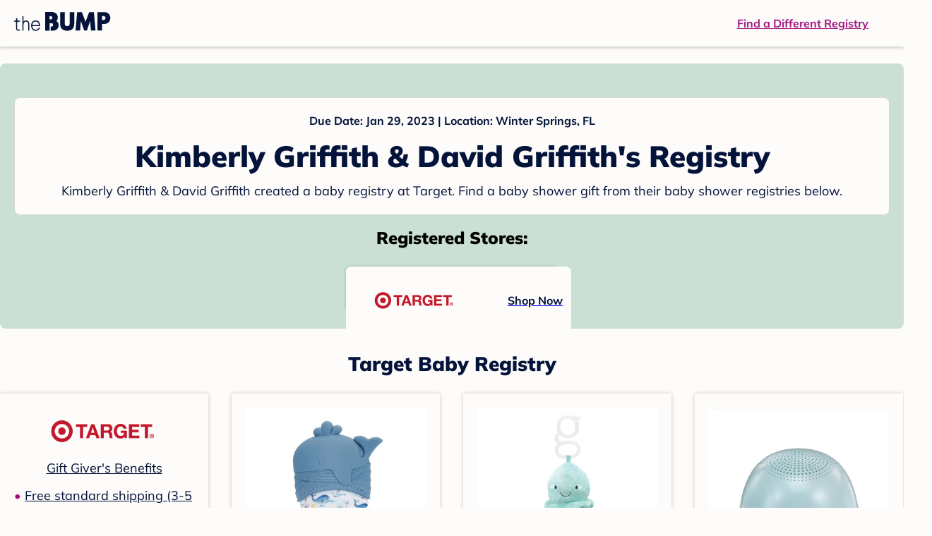

--- FILE ---
content_type: application/javascript; charset=UTF-8
request_url: https://registry.thebump.com/registry/_next/static/chunks/306-1cb9c7e7fa5664b8.js
body_size: 3257
content:
"use strict";(self.webpackChunk_N_E=self.webpackChunk_N_E||[]).push([[306],{89306:function(e,n,t){t.d(n,{Z:function(){return te}});var i=t(93419),s=t(47538),a=t(55658),r=t(7831),o=t(81777),c=t(51940),l=t(76042),h=t(95299),p=t(3323),d=t.n(p),u=t(21902),x=t(92265),m=t(6474),g=t(12576),f=t.n(g),b=t(37002),v=t.n(b),y=t(97764),w=t(75359),j=t(20288),k=t(93594),_=t(7387),S=t(56665),U=t(91014),B=t.n(U),M=t(96980),N=t(72905),R=[".sign-up-banner.jsx-950966276{color:var(--color-navy);height:40px;background:var(--color-chartreuse);display:-webkit-box;display:-webkit-flex;display:-ms-flexbox;display:flex;-webkit-box-pack:center;-webkit-justify-content:center;-ms-flex-pack:center;justify-content:center;position:relative;}",".close-icon.jsx-950966276{position:absolute;right:8px;}",".close-icon.jsx-950966276:active path{fill:var(--color-navy-hover);}",".sign-up-link.jsx-950966276{color:var(--color-navy);}",".sign-up-link.jsx-950966276:active{color:var(--color-navy-hover);}",".sign-up-join.jsx-950966276{-webkit-text-decoration:underline;text-decoration:underline;}","@media (max-width:768px){.sign-up-banner.jsx-950966276{position:fixed;width:100% !important;height:var(--sweepstakes-mobile-banner-height);top:0;z-index:11;padding:16px 24px;text-align:center;-webkit-align-items:center;-webkit-box-align:center;-ms-flex-align:center;align-items:center;}.close-icon.jsx-950966276{top:8px;}#contentContainer.show-sign-up-banner{padding-top:calc(var(--sweepstakes-mobile-banner-height) + var(--layout-mobile-nav-height));}}","@media (min-width:768px){.sign-up-banner.jsx-950966276{z-index:4;width:1280px;margin:auto;}.sign-up-link.jsx-950966276{display:-webkit-box;display:-webkit-flex;display:-ms-flexbox;display:flex;-webkit-align-items:center;-webkit-box-align:center;-ms-flex-align:center;align-items:center;margin-top:9px;}.close-icon.jsx-950966276{top:12px;}.close-icon.jsx-950966276:hover path{fill:var(--color-navy-hover);}.sign-up-link.jsx-950966276:hover{color:var(--color-navy-hover);}.hide-amp-sign-up-banner .sign-up-banner{display:none;}.sign-up-link.jsx-950966276:hover .desc.jsx-950966276{color:var(--color-navy-hover);}.sign-up-link.jsx-950966276:hover .sign-up-join.jsx-950966276{color:var(--color-navy-hover);}}","@media only screen and (min-width:768.1px) and (max-width:1366px) and (orientation:portrait){.sign-up-banner.jsx-950966276{width:100% !important;position:fixed;top:0;left:0;right:0;height:var(--sweepstakes-mobile-banner-height);z-index:11;}#contentContainer.show-sign-up-banner{padding-top:calc(var(--sweepstakes-mobile-banner-height) + var(--layout-mobile-nav-height));}}"];R.__hash="950966276";var I=R,Z=t(53704),A="jsx-".concat(I.__hash),O="product reviews",P=v()().publicRuntimeConfig.bumpHost,T=function(e){var n=e.showSiteMsgBanner,t=e.currentURL,i=e.requestPathname,s=(0,u.useState)(!0),a=s[0],r=s[1];(0,u.useEffect)((function(){if(!/^\/(baby-names|b\/((boy|girl|unisex)-baby-names)|b\/favorites|b\/search|b\/(baby|middle)-name-generator)$/.test(i)){var e=B().get("site_msg_pr");void 0===e&&(B().set("site_msg_pr",!0,{domain:"thebump.com"}),e=B().get("site_msg_pr")),"true"===e&&(r(!1),n(!0),_.TBAnalytics.trackEvent({event:_.eventNames.PROMOTE_BANNER_IMPRESSION,needCommonParams:!0,selection:"view the banner",source:(0,M.jQ)(t),type:O}))}}),[]);var o=(0,u.useCallback)((function(){B().set("site_msg_pr",!1,{domain:"thebump.com"}),r(!0),n(!1),_.TBAnalytics.trackEvent({event:_.eventNames.PROMOTE_BANNER_INTERACTION,needCommonParams:!0,selection:"click to close",source:(0,M.jQ)(t),type:O})}),[n]);return a?null:(0,Z.jsxs)("div",{className:"jsx-".concat(I.__hash)+" sign-up-banner",children:[(0,Z.jsx)(N.Close,{className:"".concat(A," close-icon"),color:N.COLOR_NAVY,onClick:o,size:"small"}),(0,Z.jsx)("div",{className:"jsx-".concat(I.__hash)+" banner-inner",children:(0,Z.jsx)("a",{href:"".concat(P,"/best-of-the-bump-awards"),onClick:function(){_.TBAnalytics.trackEvent({event:_.eventNames.PROMOTE_BANNER_INTERACTION,needCommonParams:!0,selection:"click to open",source:(0,M.jQ)(t),type:O})},className:"jsx-".concat(I.__hash)+" sign-up-link tbf_B3d tbf_B4m",children:(0,Z.jsx)("span",{className:"jsx-".concat(I.__hash)+" desc",children:"Shop Best of The Bump 2023 Award Winners"})})}),(0,Z.jsx)(d(),{id:I.__hash,children:I})]})};T.defaultProps={showSiteMsgBanner:function(){}};var E=T,C=t(20386),H=t.n(C),L=t(21154),D=[".header-container.jsx-441456750{box-shadow:rgba(0,0,0,0.2) 0px 2px 4px;position:relative;}",'.header-container.jsx-441456750::before{content:"";position:absolute;top:-2px;left:0px;right:0px;height:2px;background:var(--color-off-white);}',".header.jsx-441456750{display:-webkit-box;display:-webkit-flex;display:-ms-flexbox;display:flex;-webkit-box-pack:justify;-webkit-justify-content:space-between;-ms-flex-pack:justify;justify-content:space-between;-webkit-align-items:center;-webkit-box-align:center;-ms-flex-align:center;align-items:center;margin:auto;width:1280px;height:66px;font-family:Mulish;font-weight:700;line-height:20px;}",".header.jsx-441456750 a{color:var(--color-magenta);-webkit-text-decoration:underline;text-decoration:underline;font-size:16px;line-height:150%;}",".learnMore.jsx-441456750{margin-left:20px;}",".logo.jsx-441456750{margin-left:20px;}",".logo.jsx-441456750 a.jsx-441456750{display:-webkit-box;display:-webkit-flex;display:-ms-flexbox;display:flex;padding-bottom:5px;}",".logo.jsx-441456750 a.jsx-441456750:hover svg{opacity:0.9;}",".logo.jsx-441456750 svg{width:137px;max-height:82px;vertical-align:middle;}",".logo.jsx-441456750 svg path{fill:var(--color-navy);}",".findRegistry.jsx-441456750{margin-right:50px;}",".findRegistry.jsx-441456750:hover{color:var(--color-magenta-hover);}","@media only screen and (min-width:768.1px) and (max-width:1366px) and (orientation:portrait){.header-container.has-banner.jsx-441456750{top:var(--sweepstakes-mobile-banner-height);}}"];D.__hash="441456750";var F=D,q=function(e){var n=e.bumpHost,t=e.registryHost,i=e.isOnPrideMonth,s=void 0!==i&&i,a=e.isShowSignUpBanner;return(0,Z.jsxs)("div",{className:"jsx-".concat(F.__hash)+" "+(H()("header-container",a&&"has-banner")||""),children:[(0,Z.jsxs)("div",{id:"header",className:"jsx-".concat(F.__hash)+" header",children:[(0,Z.jsx)("div",{className:"jsx-".concat(F.__hash)+" logo",children:(0,Z.jsx)("a",{href:n,className:"jsx-".concat(F.__hash),children:(0,Z.jsx)(L.py,{isOnPrideMonth:s,style:{width:137,height:27}})})}),(0,Z.jsx)("a",{href:"".concat(t,"/babyregistrysearch"),className:"jsx-".concat(F.__hash)+" findRegistry",children:"Find a Different Registry"})]}),(0,Z.jsx)(d(),{id:F.__hash,children:F})]})},z=['@font-face{font-family:"LeagueGothic";src:local("LeagueGothic");src:url("https://static.thebump.com/webfonts3/leaguegothic_regular/leaguegothic-regular-webfont.woff") format("woff");font-weight:normal;font-style:normal;font-display:block;}',"body{margin:0;font-size:14px;background:#fdfcfa;-webkit-font-smoothing:antialiased;-moz-osx-font-smoothing:grayscale;}","@media (min-width:1025px){footer{width:1280px !important;margin:0 auto !important;}}"];z.__hash="134615627";var Y,G=z;function V(e){var n=function(){if("undefined"===typeof Reflect||!Reflect.construct)return!1;if(Reflect.construct.sham)return!1;if("function"===typeof Proxy)return!0;try{return Boolean.prototype.valueOf.call(Reflect.construct(Boolean,[],(function(){}))),!0}catch(e){return!1}}();return function(){var t,i=(0,c.Z)(e);if(n){var s=(0,c.Z)(this).constructor;t=Reflect.construct(i,arguments,s)}else t=i.apply(this,arguments);return(0,o.Z)(this,t)}}var Q=v()().publicRuntimeConfig,$=Q.bumpHost,J=Q.registryHost,K=Q.isOnPrideMonth,W=Q.s3StaticUrl,X="https://www.thebump.com"===$,ee=(0,y.vJ)(Y||(Y=(0,h.Z)(["\n  :root {\n    --sweepstakes-mobile-banner-height: ","px;\n  }\n\n  .sign-up-banner {\n    max-width: 1280px;\n    margin: 0 auto;\n  }\n"])),w.KN),ne=function(e){(0,r.Z)(t,e);var n=V(t);function t(e){var s;return(0,i.Z)(this,t),s=n.call(this,e),(0,l.Z)((0,a.Z)(s),"loadAnalytics",(function(){var e=s.props,n=e.isInApp,t=e.device,i=e.member,a=e.isIOS;!function e(){return setTimeout((function(){if(window.analytics){clearTimeout(e);var s=[{key:"isApp",value:n},{key:"device",value:t},{key:"member",value:i},{key:"isIOS",value:a}];_.TBAnalytics.setConfig(s),_.TBAnalytics.onListener(),_.TBAnalytics.pageLoad(),i&&_.TBAnalyticsUtils.identifyMember(i)}else e()}),100)}()})),(0,l.Z)((0,a.Z)(s),"createTrackingData",(function(){var e=s.props,n=e.member,t=e.requestUrl,i=e.userStage;return{email:n&&n.email,stage:i,currentURL:t}})),(0,l.Z)((0,a.Z)(s),"checkIfInTri1",(function(e){if(!e)return!1;var n=(0,j.Nd)(new Date(e),new Date);return n>=0&&n<=13})),(0,l.Z)((0,a.Z)(s),"isEmptyAndOldGVR",(function(e){var n=e.eventDate,t=e.registries,i=f()().subtract(18,"months").calendar();return!t||0===t.length||new Date(n)<new Date(i)})),(0,l.Z)((0,a.Z)(s),"getIndexRule",(function(e){return s.isEmptyAndOldGVR(e)||e.isHiddenSearchEngines?{noindex:!0,noIndexDirectives:"noindex,nofollow"}:{noindex:s.checkIfInTri1(e.eventDate)}})),(0,l.Z)((0,a.Z)(s),"renderDesktopLayout",(function(){var e=s.props,n=e.member,t=e.children,i=e.utcFullYear,a=e.isUsUser,r=e.isMobile,o=e.disableFooter,c=void 0!==o&&o,l=e.requestUrl,h=e.isShowSignUpBanner;return(0,Z.jsx)(Z.Fragment,{children:(0,Z.jsxs)(Z.Fragment,{children:[(0,Z.jsx)(q,{bumpHost:$,isOnPrideMonth:K,isShowSignUpBanner:h,registryHost:J}),t,c?null:(0,Z.jsx)(w.sV,{customState:{isMobile:r,member:n,bumpHost:$,registryHost:J,isUsUser:a,isOnPrideMonth:K,utcFullYear:i,requestUrl:l},children:(0,Z.jsx)(w.kc,{})}),(0,Z.jsx)(d(),{id:G.__hash,children:G})]})})})),(0,l.Z)((0,a.Z)(s),"renderMobileLayout",(function(){var e=s.props,n=e.children,t=e.utcFullYear,i=e.isUsUser,a=e.isMobile,r=e.disableFooter,o=void 0!==r&&r,c=e.member,l=e.requestUrl,h=e.isShowSignUpBanner;return(0,Z.jsxs)(Z.Fragment,{children:[(0,Z.jsx)(k.np,{bumpHost:$,isOnPrideMonth:K,isShowSignUpBanner:h,registryHost:J}),n,o?null:(0,Z.jsx)(w.sV,{customState:{isMobile:a,member:c,bumpHost:$,registryHost:J,isUsUser:i,isOnPrideMonth:K,utcFullYear:t,requestUrl:l},children:(0,Z.jsx)(w.kc,{})}),(0,Z.jsx)(d(),{id:G.__hash,children:G})]})})),(0,l.Z)((0,a.Z)(s),"showSignUpBanner",(function(e){s.setState({isShowSignUpBanner:e}),s.props.dispatch({type:"layout/SET_SIGN_UP_BANNER",payload:{isShowSignUpBanner:e}})})),(0,l.Z)((0,a.Z)(s),"renderSiteMsgBanner",(function(){var e=s.props,n=e.isInApp,t=e.isInIPadApp,i=e.isShowSiteMsgBanner;return(void 0===i?!n&&!t:i)?(0,Z.jsx)(E,{showSiteMsgBanner:s.showSignUpBanner}):null})),s.state={isShowSignUpBanner:!1},s}return(0,s.Z)(t,[{key:"componentDidMount",value:function(){this.loadAnalytics()}},{key:"render",value:function(){var e=this,n=this.props,t=n.isMobile,i=n.metadata,s=n.canonicalUrl,a=n.summary,r=this.createTrackingData();return(0,Z.jsxs)(Z.Fragment,{children:[(0,Z.jsx)(S.yL,{url:s}),(0,Z.jsx)(S.h_,{config:Object.assign({},i,this.getIndexRule(a)),isOnPrideMonth:K,isProduction:X,s3StaticUrl:W}),(0,Z.jsx)(N.GlobalStyle,{}),(0,Z.jsx)(ee,{}),(0,Z.jsx)(x.Z,{defaultMatches:t,query:"(max-width: 1024px)",render:function(){return e.renderMobileLayout(r)}}),(0,Z.jsx)(x.Z,{defaultMatches:!t,query:"(min-width: 1025px)",render:function(){return e.renderDesktopLayout(r)}}),(0,Z.jsx)("noscript",{children:(0,Z.jsx)("img",{height:"1",src:"https://www.facebook.com/tr?id=103026270093585&ev=PageView&noscript=1",style:{display:"none"},width:"1"})})]})}}]),t}(u.Component),te=(0,m.$j)((function(e){var n=e.layout,t=n.isMobile,i=n.isLogin,s=n.isInApp,a=n.isInIPadApp,r=n.device,o=n.metadata,c=n.canonicalUrl,l=n.member,h=n.utcFullYear,p=n.isUsUser,d=n.isIOS,u=n.isShowSignUpBanner;return{isMobile:t,isLogin:i,isInApp:s,isInIPadApp:a,device:r,metadata:o,canonicalUrl:c,summary:e.coupleRegistry.summary,member:l,utcFullYear:h,isUsUser:p,isIOS:d,isShowSignUpBanner:u}}))(ne)}}]);

--- FILE ---
content_type: application/javascript; charset=UTF-8
request_url: https://registry.thebump.com/registry/_next/static/chunks/594-afe817c0e85d7f7e.js
body_size: 83697
content:
(self.webpackChunk_N_E=self.webpackChunk_N_E||[]).push([[594],{85189:function(e,t,n){var r=n(3413),a=n(38043),o=a.generateABUid,i=a.getBucketNo,s=a.getBucketRangeNo,l=a.isForceAbTestVersion;e.exports=function(e){var t=e.bucketTotalNum,n=e.expiresTime,a=void 0===n?31104e6:n,c=e.layer,p=void 0===c?1:c,d=e.experimentName,u=void 0===d?"abVersion":d,m=e.bucketTotalRange,h=void 0===m?null:m,f=e.customUuid,g=void 0===f?null:f;return function(e,n){var c=e.query[u];if(e.raw.req.abTest=e.raw.req.abTest||{},c&&Number(c)&&l(t,Number(c)-1))e.raw.req.abTest[u]=Number(c)-1;else{var d=r.env.COOKIE_AB_UID_KEY,m=g||e.state[d];if(m||(m=o(),n.state(d,m,{ttl:a,isSameSite:!1,isHttpOnly:!1,isSecure:!0,domain:".thebump.com",path:"/"})),h){var f=i(m,100,p);e.raw.req.abTest[u]=s(h,f)}else e.raw.req.abTest[u]=i(m,t,p)}}}},25599:function(e){e.exports={abTestConfig:{abVersion:{trackingName:"atozAdAbtest"},hamburgAbVersion:{trackingName:"hamburgAbtest"},saveAbVersion:{trackingName:"saveAbtest",trackingData:["left","right"]},sweepsBannerAbVersion:{trackingName:"sweepsBannerAbtest",trackingData:["end","corner"]}},abVersionsShortCode:{sb_abv:"sweepsBannerAbVersion"}}},24998:function(e,t,n){var r=n(3413),a=n(85189);e.exports=function(){return function(e,t){if("true"===r.env.ABTEST_ENABLE){a({bucketTotalNum:2,layer:12,experimentName:"hamburgAbVersion"})(e,t)}}}},32858:function(e,t,n){var r=n(3413),a=n(85189),o=new RegExp("".concat(["^/a/","^/news/","^/$"].join("|"))),i=new RegExp("".concat(["^/pregnancy-week-by-week$","^/pregnancy-week-by-week/.*","^/baby-month-by-month$","^/baby-month-by-month/.*","^/toddler-month-by-month$","^/toddler-month-by-month/.*","^/topics$","^/topics/.*","^/ovulation-calculator$","^/due-date-calculator$","^/chinese-gender-chart$"].join("|"))),s=new RegExp("".concat(["/.+/amp$","^/topics/pregnancy-black-maternal-health"].join("|")));e.exports=function(e){var t=e.requestPathname,n=e.requestUrl,l=e.isMobile,c=e.isLogin,p=e.isUsUser;return function(e,d){var u=function(e){var t=e.requestPathname,n=e.requestUrl;return(!e.isMobile||!function(e){var t=e.requestUrl;return!!t&&t.match(/utm_medium=email/)}({requestUrl:n}))&&!s.test(t)&&(o.test(t)?"default":!!i.test(t)&&"stages")}({requestPathname:t,requestUrl:n,isMobile:l});if("true"===r.env.ABTEST_ENABLE&&u&&!c&&p){a({bucketTotalNum:2,layer:5,experimentName:"sweepsBannerAbVersion"})(e,d)}}}},41249:function(e,t,n){var r=n(3413),a=n(85189),o={"/chinese-gender-chart":7,"/ovulation-calculator":8};e.exports=function(e){return function(t,n){if("true"===r.env.ABTEST_ENABLE){a({bucketTotalNum:2,layer:o[e]})(t,n)}}}},30434:function(e,t,n){var r=n(3413),a=n(85189);e.exports=function(){return function(e,t){if("true"===r.env.ABTEST_ENABLE){a({bucketTotalNum:2,layer:6,bucketTotalRange:[[0,59],[60,99]]})(e,t)}}}},43849:function(e,t,n){var r=n(3413),a=n(85189);e.exports=function(){return function(e,t){if("true"===r.env.ABTEST_ENABLE){a({bucketTotalNum:2,layer:13,experimentName:"saveAbVersion"})(e,t)}}}},34740:function(e,t,n){var r=n(3413),a=n(85189),o=new RegExp("".concat(["/login$","/b/popularityChart","/.+/amp$"].join("|"))),i=function(e){var t=e.requestPathname;return!o.test(t)},s=new RegExp("".concat(["/baby-names$","/b/","/join$","/a/","/news/","/pregnancy-week-by-week/","/baby-month-by-month/","/toddler-month-by-month/"].join("|"))),l=function(e){var t=e.requestPathname;return s.test(t)&&!o.test(t)};e.exports=function(e){var t=e.pathName,n=e.isLogin,o=e.isMobile;return function(e,s){var c=(o?l:i)({requestPathname:t});"true"===r.env.ABTEST_ENABLE&&!n&&c&&a({bucketTotalNum:2,layer:9,experimentName:"signUpOptionsAbVersion"})(e,s)}}},22112:function(e,t,n){var r=n(3413),a=n(85189);e.exports=function(){return function(e,t){if("true"===r.env.ABTEST_ENABLE){a({bucketTotalNum:2,layer:10})(e,t)}}}},76890:function(e,t,n){var r=n(38043),a=r.getBucketNo,o=r.generateABUid,i=r.isForceAbTestVersion,s=n(85189),l=n(32858),c=n(41249),p=n(30434),d=n(34740),u=n(22112),m=n(25599),h=m.abTestConfig,f=m.abVersionsShortCode,g=n(24998),b=n(43849);e.exports={getBucketNo:a,generateABUid:o,isForceAbTestVersion:i,abtestWrapper:s,headerSignupBannerAbTest:l,inlineSignUpPromoCardAbTest:c,memberShareLoginTextAbTest:p,signUpOptionsAbTest:d,topicPillAbTest:u,abTestConfig:h,hamburgerMenuAbTest:g,saveArticleButtonAbTest:b,abVersionsShortCode:f}},38043:function(e,t,n){var r=n(29942);t.getBucketNo=function(e,t){var n=arguments.length>2&&void 0!==arguments[2]?arguments[2]:1,a=r.createHash("md5");a.update(e+n);var o=a.digest("hex"),i=o.substring(o.length-13,o.length),s=parseInt(i,16);return s%t},t.generateABUid=function(){var e=r.createHash("md5"),t=Math.floor(8e9*Math.random()+1).toString();return t+=(new Date).getTime(),e.update(t),e.digest("hex")},t.isForceAbTestVersion=function(e,t){return t>=0&&t<e};t.getBucketRangeNo=function(e,t){var n=0;return e.forEach((function(e,r){if(a=t,o=e[0],i=e[1],(a-o)*(a-i)<=0)return n=r,!1;var a,o,i})),n}},75359:function(e,t,n){"use strict";n.d(t,{IS:function(){return be},kc:function(){return ft},CH:function(){return is},sV:function(){return Me},KN:function(){return es}});var r=n(53704),a=function(e){var t=e.className,n=e.backgroundColor,a=void 0===n?"var(--color-aqua)":n,o=e.text,i=void 0===o?"NEW!":o;return(0,r.jsx)("div",{className:"tbf_O2d tbf_O2m tw:inline-flex tw:h-[21px] tw:leading-[21px] tw:items-center tw:rounded-[2px] tw:py-[2px] tw:px-[4px] ".concat(t),style:{backgroundColor:a},children:i})},o=n(71188),i=n(75606),s=n(93419),l=n(47538),c=n(55658),p=n(7831),d=n(81777),u=n(51940),m=n(76042),h=n(3323),f=n.n(h),g=n(21902),b=n(20386),x=n.n(b),v=n(72905),y=n(16456),w=n(12576),j=n.n(w),k=(n(54931),[".datePickerWithIcon.jsx-436835415{position:relative;width:100%;}",".datePickerWithIcon.jsx-436835415 :focus{outline:none;}",".datePickerWithIcon.jsx-436835415 .SingleDatePicker,.datePickerWithIcon.jsx-436835415 .SingleDatePickerInput{width:100%;}",".datePickerWithIcon.jsx-436835415 .DateInput{width:calc(100% - 44px);}",".datePickerWithIcon.jsx-436835415 .SingleDatePickerInput .DateInput_input__focused{border-bottom:2px solid var(--color-magenta);}",".datePickerWithIcon.jsx-436835415 .DateInput_input{padding:12px 0 10px 8px;color:var(--color-navy);margin:0;".concat(v.BODY_2," background-color:var(--color-off-white);}"),".datePickerWithIcon.jsx-436835415 .CalendarDay__default{border:none;color:var(--color-navy);background-color:var(--color-off-white);}",".datePickerWithIcon.jsx-436835415 .CalendarDay__selected{color:var(--color-off-white);background:var(--color-magenta);}",".datePickerWithIcon.jsx-436835415 .CalendarDay__selected:hover{background:var(--color-magenta-hover);}",".datePickerWithIcon.jsx-436835415 .DayPicker,.datePickerWithIcon.jsx-436835415 .CalendarMonthGrid,.datePickerWithIcon.jsx-436835415 .DayPickerNavigation_button,.datePickerWithIcon.jsx-436835415 .DayPicker__horizontal,.datePickerWithIcon.jsx-436835415 .CalendarMonth{background:var(--color-off-white);}",".datePickerWithIcon.jsx-436835415 .CalendarDay__default:not(.CalendarDay__selected):hover{background:var(--color-blush);}",".datePickerWithIcon.jsx-436835415 .DayPicker_weekHeader_li small{".concat(v.BODY_3," color:var(--color-dark-gray600);}"),".datePickerWithIcon.jsx-436835415 .SingleDatePickerInput_calendarIcon{font-size:0;background-color:var(--color-dark-gray200);width:44px;margin:0;outline:none;position:absolute;top:1px;right:1px;bottom:1px;}",".datePickerWithIcon.jsx-436835415 .SingleDatePickerInput__withBorder{border:1px solid var(--color-navy);border-radius:2px;}",".datePickerWithIcon.jsx-436835415 .CalendarDay{".concat(v.BODY_1," height:40px !important;}"),".datePickerWithIcon.jsx-436835415 .CalendarDay__default.CalendarDay__blocked_out_of_range,.datePickerWithIcon.jsx-436835415 .CalendarDay__default.CalendarDay__blocked_out_of_range:active,.datePickerWithIcon.jsx-436835415 .CalendarDay__default.CalendarDay__blocked_out_of_range:hover{background:var(--color-off-white);border:none;color:var(--color-dark-gray400);}",".datePickerWithIcon.jsx-436835415 .DayPickerKeyboardShortcuts_show__bottomRight{display:none;}",".CalendarMonthGrid__animating{-webkit-transition:-webkit-transform 200ms ease 0.1s !important;-webkit-transition:transform 200ms ease 0.1s !important;transition:transform 200ms ease 0.1s !important;}",".withMonthElement.jsx-436835415 .CalendarMonth_caption{font-size:inherit;padding:18px 38px 44px;margin:auto;}",".withMonthElement.jsx-436835415 .DayPickerNavigation_leftButton__horizontalDefault{left:22px;}",".withMonthElement.jsx-436835415 .DayPickerNavigation_rightButton__horizontalDefault{right:22px;}",".withMonthElement.jsx-436835415 .month-select.jsx-436835415{width:121px;height:33px;margin:0 2px 0 0;padding:3px 0 4px 7px;}",".withMonthElement.jsx-436835415 .year-select.jsx-436835415{width:80px;height:33px;margin:0 0 0 2px;padding:3px 0 4px 3px;}",".withMonthElement.jsx-436835415 .month-select.jsx-436835415,.withMonthElement.jsx-436835415 .year-select.jsx-436835415{border:1px solid var(--color-navy);border-radius:2px;outline:none;-webkit-appearance:none;-moz-appearance:none;-webkit-appearance:none;-moz-appearance:none;appearance:none;background:url([data-uri]);background-position:right 3px center;background-repeat:no-repeat;background-size:auto;}",".withMonthElement.jsx-436835415 .DayPickerKeyboardShortcuts_panel{background:var(--color-off-white);}"]);k.__hash="436835415";var C=k,O=(n(95556),["id","customInputIcon","classes","name","initialDate","isWithMonthEle","maxYear","minYear","isReverse"]);function _(e,t){var n=Object.keys(e);if(Object.getOwnPropertySymbols){var r=Object.getOwnPropertySymbols(e);t&&(r=r.filter((function(t){return Object.getOwnPropertyDescriptor(e,t).enumerable}))),n.push.apply(n,r)}return n}function P(e){for(var t=1;t<arguments.length;t++){var n=null!=arguments[t]?arguments[t]:{};t%2?_(Object(n),!0).forEach((function(t){(0,m.Z)(e,t,n[t])})):Object.getOwnPropertyDescriptors?Object.defineProperties(e,Object.getOwnPropertyDescriptors(n)):_(Object(n)).forEach((function(t){Object.defineProperty(e,t,Object.getOwnPropertyDescriptor(n,t))}))}return e}function N(e){var t=function(){if("undefined"===typeof Reflect||!Reflect.construct)return!1;if(Reflect.construct.sham)return!1;if("function"===typeof Proxy)return!0;try{return Boolean.prototype.valueOf.call(Reflect.construct(Boolean,[],(function(){}))),!0}catch(e){return!1}}();return function(){var n,r=(0,u.Z)(e);if(t){var a=(0,u.Z)(this).constructor;n=Reflect.construct(r,arguments,a)}else n=r.apply(this,arguments);return(0,d.Z)(this,n)}}var A="jsx-".concat(C.__hash),T=function(e){(0,p.Z)(n,e);var t=N(n);function n(e){var a;return(0,s.Z)(this,n),a=t.call(this,e),(0,m.Z)((0,c.Z)(a),"handleChange",(function(e){var t=a.props,n=t.onDateChange,r=t.name;a.setState({date:e}),n({target:{name:r,value:e?e.valueOf():e}})})),(0,m.Z)((0,c.Z)(a),"renderMonthElement",(function(e){var t,n=e.month,o=e.onMonthSelect,i=e.onYearSelect,s=a.props,l=s.maxYear,c=void 0===l?j()().year()+10:l,p=s.minYear,d=void 0===p?j()().year()-10:p,u=s.isReverse,m=[];for(t=d;t<=c;t++)m.push((0,r.jsx)("option",{value:t,children:t},"year-".concat(t)));return(0,r.jsxs)("div",{style:{display:"flex",justifyContent:"center"},children:[(0,r.jsx)("div",{children:(0,r.jsx)("select",{className:"".concat(A," month-select tbf_B2d tbf_B2m"),onChange:function(e){return o(n,e.target.value)},value:n.month(),children:j().months().map((function(e,t){return(0,r.jsx)("option",{value:t,children:e},e)}))})}),(0,r.jsx)("div",{children:(0,r.jsx)("select",{className:"".concat(A," year-select tbf_B2d tbf_B2m"),onChange:function(e){return i(n,e.target.value)},value:n.year(),children:u?m.reverse():m})})]})})),a.state={focused:!!e.focused,date:e.initialDate?j()(e.initialDate):null},a}return(0,l.Z)(n,[{key:"componentDidUpdate",value:function(e){(e.initialDate&&e.initialDate.valueOf())!==(this.props.initialDate&&this.props.initialDate.valueOf())&&this.setState({date:j()(this.props.initialDate)})}},{key:"handleFocus",value:function(e){var t=this.props.onFocusChange;this.state.focused!==e&&(this.setState({focused:e}),null===t||void 0===t||t(e))}},{key:"customInputIcon",value:function(){var e=this.props.customInputIcon;return void 0===e?(0,r.jsxs)(r.Fragment,{children:[(0,r.jsx)("span",{className:"jsx-2346974152 defaultIcon"}),(0,r.jsx)(f(),{id:"2346974152",children:['.defaultIcon.jsx-2346974152{height:18px;width:18px;background-image:url("[data-uri]");background-repeat:no-repeat;display:inline-block;}']})]}):e}},{key:"render",value:function(){var e=this,t=this.props,n=t.id,a=(t.customInputIcon,t.classes),o=void 0===a?{}:a,s=(t.name,t.initialDate,t.isWithMonthEle),l=(t.maxYear,t.minYear,t.isReverse,(0,i.Z)(t,O)),c=this.state,p=c.focused,d=c.date,u=x()("datePickerWithIcon","fs-mask",{withMonthElement:s},o.container);return(0,r.jsxs)("div",{className:"jsx-".concat(C.__hash)+" "+(u||""),children:[(0,r.jsx)(y.SingleDatePicker,P(P({id:n,inputIconPosition:"after",isOutsideRange:function(){},numberOfMonths:1,readOnly:!0,required:!0},l),{},{customInputIcon:this.customInputIcon(),date:d,focused:p,onDateChange:function(t){return e.handleChange(t)},onFocusChange:function(t){var n=t.focused;return e.handleFocus(n)},renderMonthElement:s&&this.renderMonthElement})),(0,r.jsx)(f(),{id:C.__hash,children:C})]})}}]),n}(g.Component),S=function(e){var t=e.className;return(0,r.jsxs)("svg",{className:"radio-checked-icon ".concat(t),fill:"none",height:"24",viewBox:"0 0 24 24",width:"24",xmlns:"http://www.w3.org/2000/svg",children:[(0,r.jsx)("circle",{cx:"12",cy:"12",fill:v.COLOR_OFF_WHITE,r:"11.25",stroke:v.COLOR_MAGENTA,strokeWidth:"1.5"}),(0,r.jsx)("circle",{cx:"12",cy:"12",fill:v.COLOR_MAGENTA,r:"6"})]})},I=function(e){var t=e.className;return(0,r.jsx)("svg",{className:"radio-unchecked-icon ".concat(t),fill:"none",height:"24",viewBox:"0 0 24 24",width:"24",xmlns:"http://www.w3.org/2000/svg",children:(0,r.jsx)("circle",{cx:"12",cy:"12",fill:v.COLOR_OFF_WHITE,r:"11.25",stroke:v.COLOR_NAVY,strokeWidth:"1.5"})})},L=[".container.jsx-1733013710{position:relative;margin-bottom:16px;width:335px;}",".radioLabel.jsx-1733013710{margin-bottom:20px;}",".checkbox-container.jsx-1733013710{display:-webkit-box;display:-webkit-flex;display:-ms-flexbox;display:flex;}",".container.jsx-1733013710 input{".concat(v.BODY_2,";}"),".label.jsx-1733013710{display:block;margin:0 0 4px 4px;color:var(--color-navy);}",".checkbox-container.jsx-1733013710 .label.jsx-1733013710{display:inline-block;font-family:Open Sans;font-weight:normal;font-size:11px;font-style:normal;font-stretch:normal;line-height:2.4;color:var(--color-navy);text-transform:unset;-webkit-order:1;-ms-flex-order:1;order:1;}",".container.jsx-1733013710 .input.jsx-1733013710{width:100%;height:48px;padding:12px 8px;font-size:16px;font-weight:normal;line-height:24px;background:var(--color-off-white);box-sizing:border-box;outline:none;caret-color:var(--color-corn-flower);border:1px solid var(--color-navy);border-radius:2px;}",".input.jsx-1733013710:focus,.container.invalid.jsx-1733013710 .input.jsx-1733013710:focus{border-color:var(--color-navy);}",".input.jsx-1733013710:-webkit-autofill{-webkit-box-shadow:0 0 0px 1000px var(--color-off-white) inset;}",".input.jsx-1733013710{-webkit-appearance:none;}",".input.jsx-1733013710::-webkit-input-placeholder{".concat(v.BODY_2," color:var(--color-dark-gray600);}"),".input.jsx-1733013710::-moz-placeholder{".concat(v.BODY_2," color:var(--color-dark-gray600);}"),".input.jsx-1733013710:-ms-input-placeholder{".concat(v.BODY_2," color:var(--color-dark-gray600);}"),".input.jsx-1733013710::placeholder{".concat(v.BODY_2," color:var(--color-dark-gray600);}"),".container.invalid.jsx-1733013710 .tip.jsx-1733013710,.container.invalid.jsx-1733013710 label.jsx-1733013710{color:#c2383f;}",".container.invalid.jsx-1733013710 .input.jsx-1733013710{border-color:#c2383f;}",".container.on-focus.jsx-1733013710 label.jsx-1733013710{font-weight:600;}",".ez-checkbox.jsx-1733013710{background:url(https://static.thebump.com/shared-web/checkbox-off.png);width:20px;height:20px;background-size:20px 20px;background-repeat:no-repeat;zoom:1;display:inline-block;margin-right:10px;}",".ez-checked.jsx-1733013710{background:url(https://static.thebump.com/shared-web/checkbox-on.png);background-size:20px 20px;}",".ez-checkbox.jsx-1733013710 .input.jsx-1733013710{-webkit-order:0;-ms-flex-order:0;order:0;width:20px;height:20px;opacity:0;}",".with-icon.jsx-1733013710{position:relative;}",".password-eye-icon.jsx-1733013710{display:-webkit-box;display:-webkit-flex;display:-ms-flexbox;display:flex;background-repeat:no-repeat;position:absolute;right:10px;cursor:pointer;top:50%;-webkit-transform:translateY(-50%);-ms-transform:translateY(-50%);transform:translateY(-50%);}",".password-eye-icon.jsx-1733013710 svg{cursor:pointer;}",".radio-group.jsx-1733013710 label.jsx-1733013710{margin-bottom:8px;}",".radioInput.jsx-1733013710{display:-webkit-box;display:-webkit-flex;display:-ms-flexbox;display:flex;-webkit-align-items:center;-webkit-box-align:center;-ms-flex-align:center;align-items:center;color:var(--color-navy);}",".radio-container.jsx-1733013710{display:-webkit-box;display:-webkit-flex;display:-ms-flexbox;display:flex;}",".radio-container.jsx-1733013710:last-child label.jsx-1733013710{margin:0;}",".radio-icon.jsx-1733013710{margin-right:12px;}",".radioInput.jsx-1733013710 input{display:none;}",".tip.jsx-1733013710{margin:4px 0px 0px 4px;color:var(--color-dark-gray600);}",".link-tip.jsx-1733013710{display:inline-block;font-family:Open Sans;font-style:normal;font-weight:normal;font-size:14px;line-height:20px;-webkit-text-decoration-line:underline;text-decoration-line:underline;color:var(--color-navy);margin-top:8px;}",".link-tip.jsx-1733013710:hover{color:var(--color-dark-gray600);}","@media (max-width:767px){.container.jsx-1733013710{width:100%;}}"];L.__hash="1733013710";var E=L,B=["label","type","value","onChange"],M=["tipText","tipType","tipLink","onTipClick","invalid","classes","items","checked","label"],D=["name"];function R(e,t){var n=Object.keys(e);if(Object.getOwnPropertySymbols){var r=Object.getOwnPropertySymbols(e);t&&(r=r.filter((function(t){return Object.getOwnPropertyDescriptor(e,t).enumerable}))),n.push.apply(n,r)}return n}function U(e){for(var t=1;t<arguments.length;t++){var n=null!=arguments[t]?arguments[t]:{};t%2?R(Object(n),!0).forEach((function(t){(0,m.Z)(e,t,n[t])})):Object.getOwnPropertyDescriptors?Object.defineProperties(e,Object.getOwnPropertyDescriptors(n)):R(Object(n)).forEach((function(t){Object.defineProperty(e,t,Object.getOwnPropertyDescriptor(n,t))}))}return e}function Z(e){var t=function(){if("undefined"===typeof Reflect||!Reflect.construct)return!1;if(Reflect.construct.sham)return!1;if("function"===typeof Proxy)return!0;try{return Boolean.prototype.valueOf.call(Reflect.construct(Boolean,[],(function(){}))),!0}catch(e){return!1}}();return function(){var n,r=(0,u.Z)(e);if(t){var a=(0,u.Z)(this).constructor;n=Reflect.construct(r,arguments,a)}else n=r.apply(this,arguments);return(0,d.Z)(this,n)}}var H="jsx-".concat(E.__hash),F=function(e){(0,p.Z)(n,e);var t=Z(n);function n(e){var r;return(0,s.Z)(this,n),r=t.call(this,e),(0,m.Z)((0,c.Z)(r),"handleChange",(function(e){(0,r.props.onChange)(e)})),(0,m.Z)((0,c.Z)(r),"handleFocus",(function(){r.setState({isFocus:!0})})),(0,m.Z)((0,c.Z)(r),"handleBlur",(function(){r.setState({isFocus:!1})})),(0,m.Z)((0,c.Z)(r),"handlePasswordIconClick",(function(){var e=r.state.showPassword;r.setState({showPassword:!e})})),(0,m.Z)((0,c.Z)(r),"handleFocusChange",(function(e){var t=r.props.setCalenderIsOpen;null===t||void 0===t||t(e),e?r.handleFocus():r.handleBlur()})),r.state={showPassword:!1,isFocus:!1},r}return(0,l.Z)(n,[{key:"handleRadioChange",value:function(e,t){(0,this.props.onChange)({target:{name:t,value:e.target.value}})}},{key:"handleCheckboxChange",value:function(e,t){var n=this.props,r=n.onChange,a=n.value;r({target:{name:t,value:e.target.checked?a:""}})}},{key:"handleTipClick",value:function(e){(0,this.props.onTipClick)(e)}},{key:"dateInput",value:function(){var e=this.inputProps(),t=(e.label,e.type,e.value),n=e.onChange,a=(0,i.Z)(e,B);return(0,r.jsx)(T,U(U({},a),{},{initialDate:t,isWithMonthEle:!0,onDateChange:n,onFocusChange:this.handleFocusChange}))}},{key:"inputProps",value:function(){var e=this.props,t=(e.tipText,e.tipType,e.tipLink,e.onTipClick,e.invalid,e.classes,e.items,e.checked,e.label,(0,i.Z)(e,M));return t}},{key:"textInput",value:function(){var e=this.props,t=e.name,n=e.type,a=e.value;return(0,r.jsx)("input",U(U({},this.inputProps()),{},{className:"".concat(H," input"),name:t,onBlur:this.handleBlur,onChange:this.handleChange,onFocus:this.handleFocus,type:n,value:a}))}},{key:"radioGroupInput",value:function(){var e=this,t=this.props,n=t.items,a=t.checked,s=this.inputProps(),l=s.name,c=(0,i.Z)(s,D);return(0,r.jsx)(r.Fragment,{children:n.map((function(t){var n=(0,o.Z)(t,2),i=n[0],s=n[1],p=a===i?S:I;return(0,r.jsx)("div",{className:"".concat(H," radio-container fs-mask"),children:(0,r.jsxs)("label",{className:"".concat(H," radioInput tbf_B1d tbf_B1m"),children:[(0,r.jsx)("input",U(U({},c),{},{checked:a===i,onChange:function(t){e.handleRadioChange(t,l)},type:"radio",value:i})),(0,r.jsx)(p,{className:"".concat(H," radio-icon")}),(0,r.jsx)("span",{children:s})]},s)})}))})}},{key:"passwordInput",value:function(){var e=this.state.showPassword,t=this.props,n=t.name,a=t.value,o=e?v.EyeOpened:v.EyeClosed,i=e?"input":"password";return(0,r.jsxs)("div",{className:"".concat(H," with-icon"),children:[(0,r.jsx)("input",U(U({},this.inputProps()),{},{className:"".concat(H," input"),name:n,onBlur:this.handleBlur,onChange:this.handleChange,onFocus:this.handleFocus,type:i,value:a})),(0,r.jsx)("button",{"aria-label":"Toggle Profile",className:"".concat(H," password-eye-icon"),onClick:this.handlePasswordIconClick,type:"button",children:(0,r.jsx)(o,{color:v.COLOR_DARK_GRAY_600})})]})}},{key:"checkboxInput",value:function(){var e=this,t=this.props,n=t.name,a=t.type,o=t.value,i=t.checked,s=x()("".concat(H," ez-checkbox"),(0,m.Z)({},"".concat(H," ez-checked"),i));return(0,r.jsx)("div",{className:s,children:(0,r.jsx)("input",U(U({},this.inputProps()),{},{checked:i,className:"".concat(H," input"),name:n,onChange:function(t){e.handleCheckboxChange(t,n)},type:a,value:o}))})}},{key:"textTip",value:function(){var e=this,t=this.props,n=t.tipText,a=t.invalid,o=x()("".concat(H," tip text-tip tbf_B4d tbf_B4m"),(0,m.Z)({},"".concat(H," invalid"),a));return(0,r.jsx)(r.Fragment,{children:n&&(0,r.jsx)("div",{className:o,onClick:function(t){e.handleTipClick(t)},children:n})})}},{key:"linkTip",value:function(){var e=this,t=this.props,n=t.tipText,a=t.tipLink,o=t.invalid,i=x()("".concat(H," tip link-tip tbf_B4d tbf_B4m"),(0,m.Z)({},"".concat(H," invalid"),o));return(0,r.jsx)(r.Fragment,{children:(0,r.jsx)("a",{className:i,href:a,onClick:function(t){e.handleTipClick(t)},children:n})})}},{key:"render",value:function(){var e,t=this.props,n=t.classes,a=t.style,o=t.type,i=t.label,s=t.tipType,l=t.id,c=t.invalid,p=this.state.isFocus,d=x()("label tbf_B3d tbf_B3m",{radioLabel:"radio"==o}),u=x()("container",n.container,(e={"checkbox-container":"checkbox"===o},(0,m.Z)(e,"".concat(H," invalid"),c),(0,m.Z)(e,"".concat(H," on-focus"),p),e)),h=this["".concat(o,"Input")]?this["".concat(o,"Input")]():this.textInput(),g=this["".concat(s,"Tip")]?this["".concat(s,"Tip")]():this.textTip();return(0,r.jsxs)("div",{style:a||{},className:"jsx-".concat(E.__hash)+" "+(u||""),children:[(0,r.jsx)("label",{htmlFor:l,className:"jsx-".concat(E.__hash)+" "+(d||""),children:i}),h,g,(0,r.jsx)(f(),{id:E.__hash,children:E})]})}}]),n}(g.Component);(0,m.Z)(F,"defaultProps",{type:"text",tipType:"text",tipText:"",invalid:!1,classes:{},onChange:function(){},onTipClick:function(){}});var z,G=F,V=n(6474),q=n(37002),W=n.n(q),Y=n(77096),Q=n(10806),J=function(e){var t=e.strokeColor,n=e.bgColor,a=e.className,o=void 0===a?"":a,i=e.size,s=void 0===i?"md":i,l=null!==t&&void 0!==t&&t.startsWith("#")?t:"currentColor",c=null!==n&&void 0!==n&&n.startsWith("#")?n:"currentColor";return(0,r.jsxs)("svg",{className:"".concat((0,Q.E)(s)," ").concat(o),fill:"none",height:"24",viewBox:"0 0 24 24",width:"24",xmlns:"http://www.w3.org/2000/svg",children:[(0,r.jsx)("path",{className:"currentColor"===l?t:"",d:"M22 12C22 17.5228 17.5228 22 12 22C6.47715 22 2 17.5228 2 12C2 6.47715 6.47715 2 12 2C17.5228 2 22 6.47715 22 12Z",fill:l}),(0,r.jsx)("path",{className:"currentColor"===c?n:"",clipRule:"evenodd",d:"M12 22C17.5228 22 22 17.5228 22 12C22 6.47715 17.5228 2 12 2C6.47715 2 2 6.47715 2 12C2 17.5228 6.47715 22 12 22ZM17.7413 10.0302C18.0342 9.73735 18.0342 9.26247 17.7413 8.96958C17.4484 8.67668 16.9735 8.67668 16.6806 8.96957L10.9977 14.6525L7.8149 11.4696C7.522 11.1768 7.04713 11.1768 6.75424 11.4696C6.46134 11.7625 6.46134 12.2374 6.75424 12.5303L9.93704 15.7131C10.5228 16.2989 11.4726 16.2989 12.0584 15.7131L17.7413 10.0302Z",fill:c,fillRule:"evenodd"})]})},K=function(e){var t=e.className,n=void 0===t?"":t,a=e.size,o=void 0===a?"lg":a,i=o?(0,Q.E)(o):"";return(0,r.jsxs)("svg",{className:"".concat(n," ").concat(i),fill:"none",height:"44",viewBox:"0 0 44 44",width:"44",xmlns:"http://www.w3.org/2000/svg",children:[(0,r.jsx)("path",{d:"M37.8771 35.5236C20.0659 44.0002 9.01216 36.908 1.93629 32.6004C1.49844 32.3289 0.75424 32.6639 1.39993 33.4056C3.75726 36.2639 11.4827 43.1532 21.5667 43.1532C31.6576 43.1532 37.6608 37.6472 38.4117 36.6867C39.1576 35.7343 38.6307 35.2089 37.8769 35.5236H37.8771ZM42.8793 32.761C42.401 32.1382 39.9709 32.0221 38.4415 32.21C36.9098 32.3924 34.6107 33.3285 34.8106 33.8906C34.9131 34.1012 35.1225 34.0067 36.1747 33.9121C37.2299 33.8068 40.1856 33.4338 40.8016 34.2389C41.4203 35.0497 39.8588 38.9116 39.5736 39.5345C39.2981 40.1573 39.6789 40.3179 40.1965 39.9031C40.7069 39.4884 41.6311 38.4145 42.2512 36.8948C42.8671 35.3668 43.2428 33.2353 42.8793 32.761Z",fill:"#FF9900"}),(0,r.jsx)("path",{clipRule:"evenodd",d:"M25.9017 18.227C25.9017 20.4511 25.9579 22.3059 24.8337 24.2811C23.9264 25.8871 22.4891 26.8747 20.8832 26.8747C18.6911 26.8747 17.4144 25.2045 17.4144 22.7395C17.4144 17.8736 21.7743 16.9904 25.9017 16.9904V18.227ZM31.6588 32.1421C31.2813 32.4793 30.7353 32.5035 30.3098 32.2785C28.4149 30.7048 28.0776 29.9742 27.0338 28.4726C23.9023 31.6684 21.6862 32.6238 17.6233 32.6238C12.8216 32.6238 9.07983 29.6609 9.07983 23.7271C9.07983 19.0942 11.5932 15.9385 15.1661 14.397C18.2656 13.0318 22.5935 12.791 25.9017 12.4137V11.6749C25.9017 10.3179 26.0059 8.71202 25.2111 7.53979C24.5125 6.4879 23.1796 6.05428 22.0072 6.05428C19.8313 6.05428 17.8882 7.17032 17.4144 9.48279C17.318 9.99681 16.9407 10.5027 16.4268 10.5267L10.8864 9.93266C10.4208 9.82806 9.90696 9.4508 10.0354 8.73606C11.3121 2.02356 17.3741 0 22.802 0C25.5803 0 29.2095 0.73878 31.4017 2.84257C34.1799 5.436 33.9149 8.89668 33.9149 12.6625V21.5592C33.9149 24.233 35.023 25.4052 36.0667 26.8506C36.436 27.3645 36.5164 27.9829 36.0506 28.3682C34.8864 29.3397 32.8147 31.1464 31.6747 32.1582L31.6586 32.1421",fill:"black",fillRule:"evenodd"}),(0,r.jsx)("path",{d:"M37.8771 35.5236C20.0659 44.0002 9.01216 36.908 1.93629 32.6004C1.49844 32.3289 0.75424 32.6639 1.39993 33.4056C3.75726 36.2639 11.4827 43.1532 21.5667 43.1532C31.6576 43.1532 37.6608 37.6472 38.4117 36.6867C39.1576 35.7343 38.6307 35.2089 37.8769 35.5236H37.8771ZM42.8793 32.761C42.401 32.1382 39.9709 32.0221 38.4415 32.21C36.9098 32.3924 34.6107 33.3285 34.8106 33.8906C34.9131 34.1012 35.1225 34.0067 36.1747 33.9121C37.2299 33.8068 40.1856 33.4338 40.8016 34.2389C41.4203 35.0497 39.8588 38.9116 39.5736 39.5345C39.2981 40.1573 39.6789 40.3179 40.1965 39.9031C40.7069 39.4884 41.6311 38.4145 42.2512 36.8948C42.8671 35.3668 43.2428 33.2353 42.8793 32.761Z",fill:"#FF9900"}),(0,r.jsx)("path",{clipRule:"evenodd",d:"M25.9017 18.227C25.9017 20.4511 25.9579 22.3059 24.8337 24.2811C23.9264 25.8871 22.4891 26.8747 20.8832 26.8747C18.6911 26.8747 17.4144 25.2045 17.4144 22.7395C17.4144 17.8736 21.7743 16.9904 25.9017 16.9904V18.227ZM31.6588 32.1421C31.2813 32.4793 30.7353 32.5035 30.3098 32.2785C28.4149 30.7048 28.0776 29.9742 27.0338 28.4726C23.9023 31.6684 21.6862 32.6238 17.6233 32.6238C12.8216 32.6238 9.07983 29.6609 9.07983 23.7271C9.07983 19.0942 11.5932 15.9385 15.1661 14.397C18.2656 13.0318 22.5935 12.791 25.9017 12.4137V11.6749C25.9017 10.3179 26.0059 8.71202 25.2111 7.53979C24.5125 6.4879 23.1796 6.05428 22.0072 6.05428C19.8313 6.05428 17.8882 7.17032 17.4144 9.48279C17.318 9.99681 16.9407 10.5027 16.4268 10.5267L10.8864 9.93266C10.4208 9.82806 9.90696 9.4508 10.0354 8.73606C11.3121 2.02356 17.3741 0 22.802 0C25.5803 0 29.2095 0.73878 31.4017 2.84257C34.1799 5.436 33.9149 8.89668 33.9149 12.6625V21.5592C33.9149 24.233 35.023 25.4052 36.0667 26.8506C36.436 27.3645 36.5164 27.9829 36.0506 28.3682C34.8864 29.3397 32.8147 31.1464 31.6747 32.1582L31.6586 32.1421",fill:"black",fillRule:"evenodd"})]})},X=n(79993),$=n(7387),ee=["Free Welcome Box*","15% Registry Discount","Free 1-Year Returns","Quick Free Shipping","Group Gifting","Thank-You List"],te=function(e){var t=e.amazonUrl,n=e.userDecisionArea,a=e.isLargeVersion,o=void 0!==a&&a,i=e.bumpHost;return(0,r.jsx)(r.Fragment,{children:(0,r.jsxs)("div",{className:"tw:flex tw:flex-col tw:items-end tw:w-full tw:bg-[#FFDFD3] tw:px-5 tw:pb-5 tw:max-md:p-5 tw:max-md:items-center tw:max-md:w-[400px] tw:rounded-lg tw:relative tw:overflow-hidden tw:font-mulish!",children:[(0,r.jsx)("div",{className:"tw:h-[363px] tw:w-[273px] tw:max-md:hidden tw:rounded-lg  tw:bg-no-repeat tw:absolute tw:lg:left-0  tw:z-0 ".concat(o?"tw:bg-[url(/welcome-box-amazon-larger.png)] tw:z-0 tw:w-full tw:bg-[length:462px_264px] tw:bg-[position:top_left]":"tw:bg-[url(/welcome-box-amazon.png)] tw:bg-top tw:left-[-30px] tw:bg-contain")}),o&&(0,r.jsx)("div",{className:"tw:absolute tw:bottom-0 tw:left-0 tw:pl-5 tw:pb-5 tw:z-[5] tw:max-md:hidden",children:(0,r.jsxs)(X.Z,{className:"tw:leading-[140%] tw:z-10 tw:max-md:hidden",variant:"body-small",children:["*Subject to availability and Retailer's terms.",(0,r.jsx)("br",{})," We earn commissions from these links."]})}),(0,r.jsxs)("div",{className:"tw:flex tw:flex-col tw:items-center tw:gap-4 tw:max-md:w-full tw:max-md:pt-0 tw:pt-5 tw:z-[5] tw:w-8/12",children:[(0,r.jsxs)("div",{className:"tw:w-full tw:flex tw:gap-3 tw:items-center",children:[(0,r.jsx)(K,{className:"tw:max-md:size-9! tw:size-11!"}),(0,r.jsx)(X.Z,{className:"tw:text-xxl tw:max-md:text-xl",variant:"h3",children:"Amazon Baby Registry"})]}),(0,r.jsxs)("div",{className:"tw:grid gap-3 tw:grid-cols-1 tw:items-center tw:max-md:flex tw:z-10 tw:relative tw:font-mulish!  ".concat(o?"tw:max-md:w-full":"tw:w-full"),children:[(0,r.jsx)("ul",{className:"tw:list-none tw:grid tw:[grid-auto-flow:column] tw:max-md:flex tw:max-md:gap-2 tw:max-md:flex-col tw:gap-3 tw:z-10 ".concat(o?"tw:grid-cols-3  tw:grid-rows-2 ":"tw:grid-cols-2 tw:grid-rows-3 "),children:ee.map((function(e){return(0,r.jsx)("li",{className:"tw:h-7",children:(0,r.jsxs)(X.Z,{className:"tw:max-md:text-base tw:flex tw:gap-2 tw:items-center tw:leading-4",variant:"body-large",children:[(0,r.jsx)(J,{bgColor:"#fff",size:"xs"}),e]})},e)}))}),(0,r.jsx)("div",{className:"tw:z-0 tw:md:hidden tw:absolute tw:size-full tw:inset-0",children:(0,r.jsx)("img",{alt:"welcome box amazon",className:"tw:absolute tw:right-0 tw:bottom-0 tw:w-30",src:"/welcome-box-amazon-mobile.png"})})]}),(0,r.jsx)(Y.z,{className:"tw:text-offwhite tw:max-md:h-10 tw:max-md:w-full tw:font-mulish!",onClick:function(){$.TBAnalytics.trackEvent({event:$.eventNames.CLICK_THROUGH_TO_RETAILER,source:"registry module",destinationURL:t,userDecisionArea:n,retalierName:"Amazon"})},variant:"secondary",children:(0,r.jsx)("a",{className:"tw:text-offwhite!",href:t,rel:"noreferrer",target:"_blank",children:"Collect Amazon Freebies"})}),(0,r.jsx)(X.Z,{className:"tw:underline tw:font-mulish!",variant:"body-medium",children:(0,r.jsx)("a",{className:"tw:font-bold",href:"".concat(i,"/registry#compareRegistryTable"),children:"View all registry retailers"})}),(0,r.jsxs)(X.Z,{className:"tw:leading-[140%] tw:text-center ".concat(o?"tw:max-[767px]:block tw:hidden":""),variant:"body-small",children:["*Subject to availability and Retailer's terms.",(0,r.jsx)("br",{})," We earn commissions from these links."]})]})]})})},ne=function(e){var t=e.className,n=void 0===t?"":t,a=e.size,o=void 0===a?"lg":a;return(0,r.jsxs)("svg",{className:"".concat(n," ").concat((0,Q.E)(o)),fill:"none",height:"44",viewBox:"0 0 44 44",width:"44",xmlns:"http://www.w3.org/2000/svg",children:[(0,r.jsx)("g",{"clip-path":"url(#clip0_3030_8433)",children:(0,r.jsx)("path",{"clip-rule":"evenodd",d:"M22 0C9.85663 0 0 9.83063 0 21.9604C0 27.827 2.28674 33.3766 6.46595 37.4991C10.6452 41.6216 16.1649 43.9207 22 43.9207C34.1434 43.9207 44 34.0901 44 21.8811C44 9.83063 34.1434 0 22 0ZM35.5627 27.5892C33.276 33.0595 27.914 36.627 22 36.627C13.8781 36.627 7.33333 30.1261 7.33333 21.9604C7.33333 16.0144 10.8817 10.7027 16.4014 8.4036C21.9211 6.1045 28.2294 7.37297 32.4086 11.5748C36.5878 15.8559 37.8495 22.1189 35.5627 27.5892ZM29.3333 21.9604C29.3333 26.0036 26.0215 29.2541 22 29.2541C17.9785 29.2541 14.6667 26.0036 14.6667 21.9604C14.6667 17.9171 17.9785 14.6667 22 14.6667C26.0215 14.6667 29.3333 17.9171 29.3333 21.9604Z",fill:"#CC0000","fill-rule":"evenodd"})}),(0,r.jsx)("defs",{children:(0,r.jsx)("clipPath",{id:"clip0_3030_8433",children:(0,r.jsx)("rect",{fill:"white",height:"44",width:"44"})})})]})},re=["Free $100+ Value Welcome Kit","15% Completion Discount","Free 1-Year Returns","20+ Exclusive 20% Off Deals For Mom & Baby","1:1 Concierge With Baby Gear Specialists"],ae=["Free $100+ Value Welcome Kit","15% Completion Discount","Free 1-Year Returns","20+ Exclusive 20% Off\nDeals For Mom & Baby","1:1 Concierge With\nBaby Gear Specialists"],oe=function(e){var t=e.targetUrl,n=e.userDecisionArea,a=e.isLargeVersion,o=void 0!==a&&a,i=e.bumpHost;return(0,r.jsx)(r.Fragment,{children:(0,r.jsxs)("div",{className:"tw:flex tw:flex-col tw:items-end tw:w-full tw:bg-[#d0eef9] tw:px-5 tw:pb-5 tw:max-md:items-center tw:max-md:w-[400px] tw:rounded-lg tw:relative tw:overflow-hidden ".concat(o?"tw:h-[290px] tw:max-md:h-[420px]":"tw:h-[420px]"),children:[(0,r.jsx)("div",{className:"tw:h-[363px] tw:w-[273px] tw:max-md:hidden tw:rounded-lg tw:bg-no-repeat tw:absolute tw:md:left-0 tw:z-0 ".concat(o?"tw:bg-[url(https://qa-static.thebump.com/tb-web-assets/target-larger-image.png)] tw:z-0 tw:w-full tw:bg-[position:20px_20px]":"tw:bg-[url(https://qa-static.thebump.com/tb-web-assets/target-desktop.png)] tw:bg-top tw:mt-5 tw:bg-contain")}),o&&(0,r.jsx)("div",{className:"tw:absolute tw:bottom-0 tw:left-0 tw:pl-5 tw:pb-5 tw:z-[5] tw:max-md:hidden",children:(0,r.jsxs)(X.Z,{className:"tw:leading-[140%] tw:z-10 tw:max-md:hidden",variant:"body-small",children:["*Subject to availability and Retailer's terms.",(0,r.jsx)("br",{})," We earn commissions from these links."]})}),(0,r.jsxs)("div",{className:"tw:flex tw:flex-col tw:items-center tw:gap-4 tw:max-md:gap-3 tw:max-md:w-full tw:pt-5 tw:z-[5] tw:w-8/12 tw:h-full ",children:[(0,r.jsxs)("div",{className:"tw:w-full tw:flex tw:gap-3 tw:items-center",children:[(0,r.jsx)(ne,{className:"tw:max-md:size-9! tw:size-11!"}),(0,r.jsx)(X.Z,{className:"tw:text-xxl tw:max-md:text-xl",variant:"h3",children:"Target Baby Registry"})]}),(0,r.jsxs)("div",{className:"tw:grid gap-3 tw:grid-cols-1 tw:items-center tw:max-md:flex tw:z-10 tw:relative ".concat(o?"tw:max-md:w-full":"tw:size-full tw:max-h-[174px] tw:max-md:max-h-[200px]"),children:[(0,r.jsx)("ul",{className:"tw:h-full tw:list-none tw:grid tw:[grid-auto-flow:column] tw:max-md:flex tw:max-md:gap-2 tw:max-md:flex-col tw:gap-3 tw:z-10 tw:max-lg:h-[200px] ".concat(o?"tw:grid-cols-3 tw:grid-rows-2 tw:min-md:max-h-24":"tw:grid-cols-2 tw:grid-rows-3"),children:re.map((function(e,t){var n=ae[t]||e;return(0,r.jsx)("li",{className:"tw:h-fit",children:(0,r.jsxs)(X.Z,{className:"tw:max-md:text-base tw:flex tw:gap-2 tw:items-center",variant:"body-large",children:[(0,r.jsx)(J,{bgColor:"#fff",size:"xs"}),(0,r.jsx)("span",{className:"tw:max-md:block tw:hidden",children:n.split("\n").map((function(e,t){return(0,r.jsxs)(g.Fragment,{children:[e,t<n.split("\n").length-1&&(0,r.jsx)("br",{})]},t)}))}),(0,r.jsx)("span",{className:"tw:max-md:hidden",children:e})]})},e)}))}),(0,r.jsx)("div",{className:"tw:z-0 tw:md:hidden tw:absolute tw:size-full tw:inset-0",children:(0,r.jsx)("img",{alt:"welcome box amazon",className:"tw:absolute tw:right-0 tw:bottom-0",src:"https://qa-static.thebump.com/tb-web-assets/target-mobile-image.png"})})]}),(0,r.jsx)(Y.z,{className:"tw:text-offwhite tw:max-md:h-10 tw:max-md:w-full",onClick:function(){$.TBAnalytics.trackEvent({event:$.eventNames.CLICK_THROUGH_TO_RETAILER,source:"registry module",destinationURL:t,userDecisionArea:n,retalierName:"Target"})},variant:"secondary",children:(0,r.jsx)("a",{className:"tw:text-offwhite!",href:t,rel:"noreferrer",target:"_blank",children:"Collect Target Freebies"})}),(0,r.jsx)(X.Z,{className:"tw:underline",variant:"body-medium",children:(0,r.jsx)("a",{className:"tw:font-bold",href:"".concat(i,"/registry#compareRegistryTable"),children:"View all registry retailers"})}),(0,r.jsxs)(X.Z,{className:"tw:leading-[140%] tw:text-center ".concat(o?"tw:md:hidden":""),variant:"body-small",children:["*Subject to availability and Retailer's terms.",(0,r.jsx)("br",{})," We earn commissions from these links."]})]})]})})},ie=W()().publicRuntimeConfig.registryBumpHost,se=function(e){var t=e.isLargeVersion,n=void 0!==t&&t,a=e.registryUrl,o=e.userDecisionArea,i=e.variant;return(0,r.jsx)(r.Fragment,{children:"amazon"===i?(0,r.jsx)(te,{amazonUrl:a.amazon,bumpHost:ie,isLargeVersion:n,userDecisionArea:o}):(0,r.jsx)(oe,{bumpHost:ie,isLargeVersion:n,targetUrl:a.target,userDecisionArea:o})})},le=n(95299),ce=n(97764),pe=ce.ZP.div(z||(z=(0,le.Z)(["\n    width: 100%;\n    align-self: center;\n    position: relative;\n\n    label {\n        display: block;\n        position: relative;\n        height: 33px;\n        padding-left: ",";\n    }\n\n    .back-icon,\n    .search-icon {\n        position: absolute;\n        left: 0;\n        top: 0;\n        z-index: 1;\n    }\n\n    .back-icon {\n        top: 4px;\n        width: 24px;\n        height: 24px;\n    }\n\n    .close-icon {\n        z-index: 1;\n        position: absolute;\n        cursor: pointer;\n        top: 0;\n        right: 32px;\n        height: 24px;\n        padding-right: 8px;\n        border-right: 1px solid var(--color-dark-gray300);\n    }\n\n    .searchBtn {\n        position: absolute;\n        top: -1.5px;\n        right: 0;\n        color: var(--color-magenta);\n        cursor: pointer;\n        @media (min-width: 768px) {\n            &:hover {\n                color: var(--color-magenta-hover);\n            }\n        }\n        &:active {\n            color: var(--color-magenta-hover);\n        }\n    }\n\n    .searchBtn.disable {\n        cursor: not-allowed;\n        color: var(--color-dark-gray500);\n    }\n\n    input {\n        position: relative;\n        width: 100%;\n        height: 33px;\n        display: block;\n        box-sizing: border-box;\n        padding: 0;\n        padding-bottom: 8px;\n        padding-right: ",";\n        border: none;\n        border-bottom: 1px solid ",";\n        border-radius: 0;\n        outline: none;\n        caret-color: var(--color-corn-flower);\n        -webkit-appearance: none;\n        background: var(--color-off-white);\n        &::-webkit-input-placeholder {\n            color: var(--color-dark-gray500);\n        }\n        &:-moz-placeholder {\n            color: var(--color-dark-gray500);\n        }\n        &::-moz-placeholder {\n            color: var(--color-dark-gray500);\n        }\n        &:-ms-input-placeholder {\n            color: var(--color-dark-gray500);\n        }\n        &:-webkit-autofill {\n            -webkit-box-shadow: 0 0 0px 1000px var(--color-off-white) inset;\n        }\n    }\n\n    .error-msg {\n        color: var(--color-validation-red);\n        margin-top: 8px;\n        margin-left: ",";\n        &.absolute {\n            position: absolute;\n            top: 33px;\n            left: 0;\n        }\n    }\n\n    @media (min-width: 768px) {\n        display: block;\n    }\n\n    @media only screen and (max-width: 1366px) and (orientation: portrait) {\n        width: 100%;\n    }\n"])),(function(e){var t=e.iconType;return t?"back"===t?"24px":"28px":"0"}),(function(e){return e.showBtn?"80px":"0px"}),(function(e){return e.showError?"var(--color-validation-red)":"var(--color-navy)"}),(function(e){return"back"===e.iconType?"24px":"28px"}));function de(e,t){var n=Object.keys(e);if(Object.getOwnPropertySymbols){var r=Object.getOwnPropertySymbols(e);t&&(r=r.filter((function(t){return Object.getOwnPropertyDescriptor(e,t).enumerable}))),n.push.apply(n,r)}return n}var ue,me=function(e){var t=e.className,n=e.placeholder,a=e.queryValue,o=void 0===a?"":a,i=e.onChange,s=e.onSubmit,l=e.onReset,c=e.handleClickBack,p=e.trackingData,d=e.isScrollToTop,u=e.errMsgStyle,h=e.iconType,f=void 0===h?"search":h,b=e.isMobileNavOpen,x=(0,g.useState)(o),y=x[0],w=x[1],j=(0,g.useState)(!1),k=j[0],C=j[1],O=(0,g.useState)(!0),_=O[0],P=O[1],N=(0,V.v9)((function(e){var t,n;return null!==(t=null===(n=e.registry)||void 0===n?void 0:n.amazonUrl)&&void 0!==t?t:""})),A=(0,V.v9)((function(e){var t,n;return null!==(t=null===(n=e.registry)||void 0===n?void 0:n.hasAmazonRegistry)&&void 0!==t&&t}));(0,g.useEffect)((function(){var e=function(){P(0===window.scrollY)};return window.addEventListener("scroll",e),function(){window.removeEventListener("scroll",e)}}),[]);var T=function(e){e.preventDefault();var t=y.trim();if(w(t),t.length<=1)return C(!0),!1;$.TBAnalytics.trackEvent(function(e){for(var t=1;t<arguments.length;t++){var n=null!=arguments[t]?arguments[t]:{};t%2?de(Object(n),!0).forEach((function(t){(0,m.Z)(e,t,n[t])})):Object.getOwnPropertyDescriptors?Object.defineProperties(e,Object.getOwnPropertyDescriptors(n)):de(Object(n)).forEach((function(t){Object.defineProperty(e,t,Object.getOwnPropertyDescriptor(n,t))}))}return e}({event:$.eventNames.TEXT_SEARCH,query:t,needCommonParams:!0},p)),d&&window.scrollTo(0,0),null===s||void 0===s||s(t)};return(0,r.jsx)(r.Fragment,{children:(0,r.jsxs)(pe,{className:"".concat(t," tw:max-w-[1080px]! tw:flex! tw:flex-col! tw:items-center!"),iconType:f,showBtn:y,showError:k,children:[(0,r.jsx)("form",{className:"tw:w-full! tw:max-w-[660px]!",onSubmit:T,children:(0,r.jsxs)("label",{htmlFor:"site-search",children:["back"===f&&(0,r.jsx)(v.CaretLeft,{className:"back-icon",onClick:function(e){null===c||void 0===c||c(e)},size:"small"}),"search"===f&&(0,r.jsx)(v.Search,{className:"search-icon"}),(0,r.jsx)("input",{"aria-label":"Search through site content",className:"fs-unmask tbf_B2d tbf_B2m",id:"site-search",name:"site-search",onChange:function(e){var t=e.target.value;C(!1),w(t),null===i||void 0===i||i(t)},placeholder:n||"Search content or baby names",type:"input",value:y}),y&&(0,r.jsxs)(r.Fragment,{children:[(0,r.jsx)("span",{className:"close-icon",onClick:function(){w(""),C(!1),null===l||void 0===l||l()},children:(0,r.jsx)(v.Cancel,{color:v.COLOR_DARK_GRAY_500})}),(0,r.jsx)("button",{className:"searchBtn tbf_L1d tbf_L1m ".concat(y.length<2?"disable":""),onClick:T,type:"button",children:"Go"})]})]})}),k&&(0,r.jsx)("div",{className:"error-msg tbf_B4d tbf_B4m ".concat("absolute"===u?"absolute":""),children:"Please enter at least 2 characters."}),_&&!y&&!b&&(0,r.jsx)("div",{className:"tw:flex tw:justify-center tw:mt-12 tw:mb-6 tw:w-full tw:md:w-[1080px]",children:!A&&(0,r.jsx)(se,{isLargeVersion:!0,registryUrl:{amazon:N},userDecisionArea:"Search",variant:"amazon"})})]})})},he=ce.ZP.div(ue||(ue=(0,le.Z)(["\n    display: flex;\n    flex-direction: column;\n    padding-top: 50px;\n    justify-content: center;\n\n    #content-container {\n        padding-top: 0;\n        width: 100%;\n    }\n    #pre-content-container {\n        margin-left: 0;\n    }\n\n    @media (min-width: 768px) {\n        margin: 0 auto;\n        padding-top: 0;\n\n        #content-container {\n            margin-left: auto;\n            margin-right: auto;\n            width: 100%;\n            max-width: 1080px;\n        }\n\n        &#contentContainer.remove-max-width {\n            max-width: unset;\n        }\n    }\n\n    @media only screen and (max-width: 1366px) and (orientation: portrait) {\n        margin-left: 0;\n        padding-top: var(--layout-mobile-nav-height);\n\n        #content-container {\n            padding-top: 0;\n            width: 100%;\n            max-width: 100%;\n        }\n    }\n"])));function fe(e,t){var n=Object.keys(e);if(Object.getOwnPropertySymbols){var r=Object.getOwnPropertySymbols(e);t&&(r=r.filter((function(t){return Object.getOwnPropertyDescriptor(e,t).enumerable}))),n.push.apply(n,r)}return n}function ge(e){for(var t=1;t<arguments.length;t++){var n=null!=arguments[t]?arguments[t]:{};t%2?fe(Object(n),!0).forEach((function(t){(0,m.Z)(e,t,n[t])})):Object.getOwnPropertyDescriptors?Object.defineProperties(e,Object.getOwnPropertyDescriptors(n)):fe(Object(n)).forEach((function(t){Object.defineProperty(e,t,Object.getOwnPropertyDescriptor(n,t))}))}return e}var be=function(e){var t=e.children,n=e.bindBranchIo,a=e.classes,o=e.isAffiliateContent,i=e.isRemoveMaxWidth,s=(0,g.useRef)(null),l=x()(a,i&&"remove-max-width");return(0,g.useEffect)((function(){s.current&&(null===n||void 0===n||n(s.current))}),[]),(0,r.jsx)(he,ge(ge({className:l,"data-fixedheight":!0,id:"contentContainer",ref:s},o&&{"data-content-type":"affiliate"}),{},{children:t}))};function xe(e,t){var n=Object.keys(e);if(Object.getOwnPropertySymbols){var r=Object.getOwnPropertySymbols(e);t&&(r=r.filter((function(t){return Object.getOwnPropertyDescriptor(e,t).enumerable}))),n.push.apply(n,r)}return n}function ve(e){for(var t=1;t<arguments.length;t++){var n=null!=arguments[t]?arguments[t]:{};t%2?xe(Object(n),!0).forEach((function(t){(0,m.Z)(e,t,n[t])})):Object.getOwnPropertyDescriptors?Object.defineProperties(e,Object.getOwnPropertyDescriptors(n)):xe(Object(n)).forEach((function(t){Object.defineProperty(e,t,Object.getOwnPropertyDescriptor(n,t))}))}return e}var ye={selectedMenu:null,isMobileNavOpen:!1,isProfileOpen:!1,isSearchModalOpen:!1,isAvatarModalOpen:!1};function we(e,t){switch(t.type){case"selectMenu":return null===t.selected&&null===e.selectedMenu?e:t.selected&&t.selected===e.selectedMenu?ve(ve({},e),{},{selectedMenu:null}):ve(ve({},e),{},{selectedMenu:t.selected});case"toggleMobileNav":return ve(ve({},e),{},{isMobileNavOpen:!e.isMobileNavOpen,isSearchModalOpen:!1,isProfileOpen:!1,selectedMenu:null});case"toggleMemberProfile":return t.isOpen===e.isProfileOpen?e:ve(ve({},e),{},{isMobileNavOpen:!1,isSearchModalOpen:!1,isProfileOpen:void 0===t.isOpen?!e.isProfileOpen:t.isOpen});case"toggleSearchModal":return ve(ve({},e),{},{isSearchModalOpen:!e.isSearchModalOpen,isMobileNavOpen:e.isSearchModalOpen})}throw Error("Unknown action: "+t.type)}var je,ke,Ce,Oe,_e,Pe,Ne,Ae,Te,Se=(0,g.createContext)([]),Ie=(0,g.createContext)({}),Le=function(){return(0,g.useContext)(Se)},Ee=function(){return(0,g.useContext)(Ie)},Be=function(){return(0,g.useContext)(Se)[1]},Me=function(e){var t=e.children,n=e.initialstate,a=e.customState,o=void 0===a?{}:a,i=function(e){return(0,g.useReducer)(we,ve(ve({},ye),e))}(n);return(0,r.jsx)(Se.Provider,{value:i,children:(0,r.jsx)(Ie.Provider,{value:o,children:t})})},De=[{title:"About The Bump",className:"group-two",items:[{text:"The Bump App",href:"/mobile-apps"},{text:"About Us and Contact",href:"/about-us"},{text:"Help",link:"https://support.thebump.com/hc/en-us"},{text:"Sweepstakes",href:"/sweepstakes",usOnly:!0},{text:"Advertise With Us",link:"https://www.theknotww.com/advertising/"},{text:"Privacy Policy",href:"/privacy-policy/"},{text:"Terms of Use",link:"https://www.theknotww.com/terms-of-use/"},{text:"Do Not Sell My Info",link:"https://theknotww.zendesk.com/hc/en-us/requests/new?ticket_form_id=360000590371"},{id:"your-privacy-choices",text:"Your Privacy Choices",link:"javascript:window.consentManagement.toggleInfoDisplay()"},{text:"CA Privacy",link:"https://www.theknotww.com/ca-collection-notice"},{text:"Web Accessibility",link:"https://www.theknotww.com/accessibility-statement/"},{text:"Our Sponsors",href:"/partners"},{text:"Editorial & Medical Review Process",href:"/a/editorial-and-medical-review-process"}]}],Re={title:"OUR SISTER SITES",links:[{url:"https://www.theknot.com/",id:"knot-logo",text:"KnotLogo",type:"theKnot",selection:"visit our sister sites > the knot",ariaLabel:"The Knot Logo"},{url:"https://www.thebash.com/",id:"bash-logo",text:"BashLogo",type:"theBash",selection:"visit our sister sites > the bash",ariaLabel:"The Bash Logo"},{url:"https://www.hitched.co.uk/",id:"hitched-logo",text:"HitchedLogo",type:"hitched",selection:"visit our sister sites > hitched",ariaLabel:"hitched Logo"},{url:"https://www.weddingwire.in/",id:"weddingWire-logo",text:"WeddingWireLogo",type:"weddingWire",selection:"visit our sister sites > wedding wire",ariaLabel:"wedding wire Logo"}]},Ue={title:"Get The Bump App On Your Mobile Device",mobileTitle:"GET THE APP",links:[{url:"https://app.appsflyer.com/com.xogrp.thebump?pid=direct&c=web_footer&af_adset=desktop&af_ad=bottom",id:"google-play",img:{alt:"Download The Bump App from Google Play",src:"[data-uri]"},selection:"download our apps > the bump android"},{url:"https://app.appsflyer.com/id568940747?pid=direct&c=web_footer&af_adset=desktop&af_ad=bottom",id:"apple-app-store",img:{alt:"Download The Bump App from the Apple App Store",src:"[data-uri]"},selection:"download our apps > the bump ios"}]},Ze=ce.ZP.footer(je||(je=(0,le.Z)(['\n    background: var(--color-corn-flower);\n    color: var(--color-off-white);\n    font-family: "Mulish";\n    font-style: normal;\n    font-weight: 700;\n\n    .mobile {\n        display: block;\n    }\n\n    .desktop {\n        display: none;\n    }\n\n    @media (min-width: 1025px) {\n        margin: 0 auto;\n\n        .mobile {\n            display: none;\n        }\n\n        .desktop {\n            display: block;\n        }\n    }\n\n    a {\n        color: var(--color-off-white);\n    }\n']))),He=ce.ZP.div(ke||(ke=(0,le.Z)(["\n    padding: 20px 20px 40px;\n\n    .title {\n        text-transform: uppercase;\n    }\n\n    .line {\n        width: 100%;\n        height: 1px;\n        background: var(--color-off-white);\n        margin-top: 4px;\n        margin-bottom: 12px;\n    }\n\n    .socialLinks svg {\n        background: var(--color-off-white);\n        border-radius: 50%;\n        padding: 4px 4px;\n        cursor: pointer;\n\n        path {\n            fill: var(--color-corn-flower);\n        }\n    }\n\n    @media (min-width: 1025px) {\n        padding: 40px 15px;\n        display: flex;\n        justify-content: space-around;\n\n        .line {\n            margin-bottom: 16px;\n        }\n    }\n"]))),Fe=ce.ZP.section(Ce||(Ce=(0,le.Z)(["\n    @media (min-width: 1025px) {\n        min-width: 234px;\n\n        &:nth-child(2) {\n            min-width: 537px;\n            margin: 0 10px;\n        }\n    }\n\n    @media (max-width: 1024px) {\n        margin-bottom: 40px;\n        min-width: 300px;\n    }\n\n    ul {\n        margin: 0 0;\n        padding: 0 0;\n        list-style: none;\n        height: ",";\n        display: flex;\n        flex-direction: column;\n        flex-wrap: wrap;\n        align-content: flex-start;\n        gap: 12px 32px;\n        @media (max-width: 374px) {\n            gap: 12px 20px;\n        }\n\n        li {\n            margin: 0 0;\n            padding: 0 0;\n\n            a {\n                @media (min-width: 768px) {\n                    &:hover {\n                        opacity: 0.8;\n                    }\n                }\n\n                &:active {\n                    opacity: 0.6;\n                }\n            }\n        }\n\n        @media (min-width: 1025px) {\n            &.group-one {\n                width: 234px;\n            }\n\n            &.group-two {\n                width: 537px;\n            }\n\n            &.group-two li {\n                min-width: 231px;\n            }\n        }\n\n        @media (max-width: 1024px) {\n            li {\n                width: 150px;\n            }\n\n            &.group-one {\n                height: 92px;\n            }\n\n            &.group-two {\n                height: ",";\n            }\n        }\n        @media (max-width: 1024px) and (min-width: 768px) {\n            .space {\n                display: none;\n            }\n        }\n\n        @media (max-width: 320px) {\n            &.group-two {\n                overflow: hidden;\n            }\n        }\n    }\n"])),(function(e){return e.isUsUser?"220px":"190px"}),(function(e){return e.isUsUser?"190px":"180px"})),ze=ce.ZP.section(Oe||(Oe=(0,le.Z)(["\n    display: flex;\n    flex-direction: column;\n    font-size: 0;\n\n    @media (min-width: 1025px) {\n        width: 470px;\n        .line {\n            width: 414px;\n        }\n    }\n\n    @media (max-width: 1024px) {\n        flex-direction: row;\n        justify-content: space-between;\n    }\n"]))),Ge=ce.ZP.div(_e||(_e=(0,le.Z)(["\n    @media (max-width: 768px) {\n        width: 134px;\n        margin-right: 48px;\n    }\n    @media (max-width: 1024px) and (min-width: 768px) {\n        width: 150px;\n        margin-right: 32px;\n    }\n\n    @media (max-width: 374px) {\n        margin-right: 36px;\n    }\n\n    @media (min-width: 1025px) {\n        margin-bottom: 40px;\n    }\n\n    .siteLogo {\n        display: flex;\n        flex-wrap: wrap;\n\n        a {\n            @media (min-width: 768px) {\n                &:hover {\n                    opacity: 0.8;\n                }\n            }\n\n            &:active {\n                opacity: 0.6;\n            }\n        }\n\n        @media (min-width: 1025px) {\n            align-items: flex-end;\n        }\n        @media (min-width: 768.1px) {\n            & {\n                width: 346px;\n            }\n\n            #bash-logo {\n                margin-left: 24px;\n            }\n\n            #hitched-logo {\n                padding-top: 6px;\n                margin-right: 32px;\n                margin-top: 10px;\n            }\n\n            #weddingWire-logo {\n                padding-top: 6px;\n                margin-top: 10px;\n            }\n\n            #knot-logo svg {\n                width: 126px;\n                height: 28px;\n            }\n\n            #bash-logo svg {\n                width: 156px;\n                height: 24px;\n            }\n\n            #hitched-logo svg {\n                width: 94px;\n                height: 30px;\n            }\n\n            #weddingWire-logo svg {\n                width: 220px;\n                height: 30px;\n            }\n        }\n        @media (max-width: 1024px) and (min-width: 768px), (max-width: 768px) {\n            & {\n                width: 153px;\n            }\n\n            #bash-logo {\n                margin-left: 10px;\n                padding-top: 2px;\n            }\n\n            #hitched-logo {\n                padding-top: 6px;\n                margin-right: 14px;\n                margin-top: 6px;\n            }\n\n            #weddingWire-logo {\n                padding-top: 7px;\n                margin-top: 6px;\n            }\n\n            #knot-logo svg {\n                width: 64px;\n                height: 14px;\n            }\n\n            #bash-logo svg {\n                width: 78px;\n                height: 12px;\n            }\n\n            #hitched-logo svg {\n                width: 38px;\n                height: 12px;\n            }\n\n            #weddingWire-logo svg {\n                width: 88px;\n                height: 12px;\n            }\n        }\n    }\n"]))),Ve=ce.ZP.div(Pe||(Pe=(0,le.Z)(["\n    margin-bottom: 40px;\n\n    flex-grow: 1;\n    .icons {\n        display: flex;\n        @media (max-width: 1024px) {\n            flex-direction: column;\n            align-items: flex-start;\n            a:nth-child(1) {\n                margin-bottom: 8px;\n            }\n        }\n\n        @media (min-width: 1025px) {\n            img:nth-child(1) {\n                margin-right: 12px;\n            }\n        }\n\n        img {\n            width: 109px;\n            height: 32px;\n        }\n\n        a {\n            @media (min-width: 1025px) {\n                &:hover {\n                    opacity: 0.8;\n                }\n            }\n\n            &:active {\n                opacity: 0.6;\n            }\n        }\n    }\n"]))),qe=ce.ZP.div(Ne||(Ne=(0,le.Z)(["\n    font-size: 0;\n    @media (min-width: 1025px) {\n        width: 414px;\n    }\n"]))),We=ce.ZP.div(Ae||(Ae=(0,le.Z)(["\n    height: 60px;\n    width: 100%;\n    background: var(--color-navy);\n\n    color: var(--color-off-white);\n\n    display: flex;\n    align-items: center;\n\n    @media (max-width: 1024px) {\n        justify-content: center;\n    }\n\n    @media (min-width: 1025px) {\n        padding-left: 40px;\n    }\n"]))),Ye=ce.ZP.div((function(e){var t=e.footerAdMarginRight;return(0,ce.iv)(Te||(Te=(0,le.Z)(["\n        margin-right: ","px;\n    "])),t)})),Qe=g.memo((function(e){var t=e.href,n=e.text,a=e.isHide,o=e.id;if(a)return null;var i=(0,g.useCallback)((function(){$.TBAnalytics.trackEvent({event:$.eventNames.MENU_INTERACTION,placement:"footer",needCommonParams:!0,selection:"articles > ".concat(n).toLowerCase()})}),[]);return(0,r.jsx)("li",{children:(0,r.jsx)("a",{className:"tbf_L3d tbf_L4m",href:t,id:o,onClick:i,children:n})})})),Je=g.memo((function(e){var t=e.title,n=e.className,a=e.items,o=e.isUsUser,i=e.registryHost,s=e.bumpHost,l=a.map((function(e,t){var n=e.isRegistryHost?i:s,a=e.link||"".concat(n).concat(e.href);return(0,r.jsx)(Qe,{href:a,id:e.id,isHide:e.usOnly&&!o,text:e.text},t)})).filter((function(e){return!e.props.isHide}));return(0,r.jsxs)(Fe,{isUsUser:o,children:[(0,r.jsx)("div",{className:"title tbf_O1d tbf_O2m",children:t}),(0,r.jsx)("div",{className:"line"}),(0,r.jsx)("ul",{className:"".concat(n," tbf_L3d tbf_L4m"),children:l})]})})),Ke=function(){var e=Ee(),t=e.isUsUser,n=e.registryHost,a=e.bumpHost,o=(0,g.useMemo)((function(){return De.map((function(e,o){return(0,r.jsx)(Je,{bumpHost:a,className:e.className,isUsUser:t,items:e.items,registryHost:n,title:e.title},o)}))}),[t,n,a]);return(0,r.jsx)(r.Fragment,{children:o})};function Xe(e,t){var n=Object.keys(e);if(Object.getOwnPropertySymbols){var r=Object.getOwnPropertySymbols(e);t&&(r=r.filter((function(t){return Object.getOwnPropertyDescriptor(e,t).enumerable}))),n.push.apply(n,r)}return n}function $e(e){for(var t=1;t<arguments.length;t++){var n=null!=arguments[t]?arguments[t]:{};t%2?Xe(Object(n),!0).forEach((function(t){(0,m.Z)(e,t,n[t])})):Object.getOwnPropertyDescriptors?Object.defineProperties(e,Object.getOwnPropertyDescriptors(n)):Xe(Object(n)).forEach((function(t){Object.defineProperty(e,t,Object.getOwnPropertyDescriptor(n,t))}))}return e}var et=g.memo((function(e){return(0,r.jsx)("svg",$e($e({fill:"none",height:"30",viewBox:"0 0 94 30",width:"94",xmlns:"http://www.w3.org/2000/svg"},e),{},{children:(0,r.jsx)("path",{d:"M91.9971 23.2276C90.7016 25.5027 90.1968 26.2599 89.8456 26.7515C89.5747 27.131 89.0513 27.5978 88.6577 27.7602C86.4285 28.6895 86.282 26.3093 86.275 25.6713C86.2494 23.4783 86.5247 22.7643 86.8159 20.5942C87.0975 18.4983 87.4769 16.4367 87.8988 14.3664C88.5271 11.2873 89.7114 5.67629 90.0777 3.79479C90.1783 3.28028 90.0697 3.08878 89.5252 3.10113C86.0349 3.16821 85.9952 2.32717 83.9522 15.7334C83.9522 15.7334 79.0101 15.1571 77.1833 17.9467C76.3476 19.2186 75.7753 20.6452 75.5004 22.1421C74.5284 23.2832 73.4608 24.3393 72.3093 25.2989C71.7092 25.8028 71.0799 26.3005 70.3854 26.6712C69.8285 26.9686 68.5771 27.4654 68.0282 26.8918C67.4175 26.2573 67.8076 24.6855 67.947 23.9522C68.007 23.6327 68.263 22.7881 68.2877 22.7114C68.2877 22.7114 68.9054 22.6522 69.074 22.6187C71.0155 22.2445 73.2933 21.5182 73.7054 19.0772C73.9207 17.8037 72.762 16.5179 71.6138 16.2046C70.5387 15.9316 69.4004 16.0678 68.42 16.5868C66.6771 17.5196 65.4195 19.3534 64.8079 21.2843C63.7754 22.7255 62.8205 24.2037 61.5021 25.4321C61.3441 25.5804 60.6531 26.4029 60.4007 26.3332C60.1483 26.2635 60.331 25.8196 60.3742 25.6122C60.5737 24.6714 60.8499 23.7457 61.0988 22.8173C61.6238 20.8607 62.3228 17.982 60.2498 16.6397C58.295 15.3777 56.0296 17.5072 54.81 18.9007C55.0818 17.869 55.0747 16.4597 55.8152 15.6698C56.8018 14.6179 57.784 13.5606 58.7142 12.4593C60.5851 10.245 62.058 7.73078 62.8911 4.94028C63.373 3.32618 63.2494 1.01753 61.4791 0.239158C59.1369 -0.789847 57.0666 1.68294 55.892 3.36589C53.0415 7.44219 52.083 12.8529 51.4009 17.6784C51.2138 19.0022 51.0161 20.3445 50.8581 21.6903C50.4504 22.1492 50.1036 22.5728 49.9041 22.7749C48.7348 23.9795 47.5831 25.3545 46.1976 26.3199C45.594 26.74 44.9038 27.1142 44.1546 27.1557C43.0506 27.2139 42.9747 26.5512 43.0303 25.5751C43.1538 23.3944 43.9781 21.2385 45.2851 19.4911C45.7405 18.8839 46.4209 18.0288 47.2107 17.8699C47.8046 17.7508 47.2037 18.7877 48.1303 18.7595C49.1893 18.7268 48.6836 16.8886 47.577 16.465C45.0044 15.481 42.5537 17.1021 41.2361 19.0551C40.6647 19.9146 40.2305 20.8578 39.9494 21.8509C39.5276 22.3334 39.1037 22.8143 38.6777 23.2938C37.669 24.427 36.648 25.5522 35.6437 26.6862C34.7859 27.6499 32.7879 28.9022 33.2547 26.5979C33.6783 24.502 34.1866 22.4192 34.6579 20.3321C35.2624 17.6625 35.8934 14.9974 36.4971 12.326C38.1738 12.1248 39.8594 11.8486 41.5088 11.5035C41.6114 11.4848 41.7091 11.4457 41.7963 11.3886C41.8836 11.3315 41.9585 11.2576 42.0166 11.1711C42.0748 11.0846 42.1151 10.9873 42.1351 10.885C42.1551 10.7827 42.1544 10.6774 42.1331 10.5754C42.1117 10.4734 42.0702 10.3766 42.0109 10.2909C41.9516 10.2052 41.8757 10.1322 41.7878 10.0762C41.6999 10.0203 41.6016 9.98248 41.4988 9.96509C41.396 9.94771 41.2908 9.95108 41.1894 9.97499C39.7623 10.2733 38.3097 10.5177 36.8571 10.7066C37.0107 10.0082 37.161 9.31017 37.3081 8.6124C37.4678 7.84903 37.6417 7.09007 37.8235 6.332C37.9188 5.93575 38.1456 5.41154 38.1394 4.99765C38.1253 4.06748 36.8289 4.50609 36.2402 4.63935C35.6516 4.77261 34.259 4.97558 33.8089 5.4892C33.799 5.49722 33.7901 5.50641 33.7825 5.51656C33.2327 7.35218 32.7702 9.28752 32.3404 11.1699C31.2638 11.222 30.1862 11.297 29.1149 11.297H29.1078C28.6798 11.297 28.3312 11.5794 28.3268 12.0083C28.3265 12.1092 28.3465 12.2091 28.3855 12.3021C28.4245 12.3952 28.4818 12.4795 28.554 12.55C28.6261 12.6205 28.7117 12.6758 28.8056 12.7127C28.8995 12.7495 28.9999 12.7672 29.1008 12.7646C29.2702 12.7646 29.4396 12.7514 29.6091 12.7514C30.4033 12.7514 31.1976 12.7267 31.9919 12.694C31.5691 14.6117 31.1649 16.5285 30.7219 18.425C30.4783 19.4681 30.2312 20.5086 29.9912 21.5526C29.5641 21.9862 29.1316 22.4145 28.6939 22.8376C27.6993 23.7995 26.7021 24.7605 25.6819 25.6951C25.2733 26.0693 24.8082 26.5582 24.2778 26.7294C23.3653 27.0242 23.6892 25.7269 23.7916 25.2018C24.1446 23.3891 25.0165 21.7141 25.4507 19.9244C25.5584 19.4831 25.8372 18.6606 25.7155 18.0994C25.7155 18.072 25.7199 18.1364 25.7155 18.1082C25.7102 17.6802 25.3624 17.4295 24.9353 17.4295H24.9247C24.0863 17.4295 22.4034 17.7005 20.0753 18.1885C19.5785 18.2926 19.0437 18.3588 18.4798 18.4744C19.8732 12.5166 21.4679 5.61011 21.9595 3.50179C22.0023 3.33227 21.9842 3.15308 21.9082 2.99561C21.8322 2.83813 21.7032 2.71241 21.5438 2.64047C20.6243 2.27069 18.7948 1.70501 18.102 1.5691C18.0647 1.56228 18.0263 1.56299 17.9893 1.5712C17.9522 1.57941 17.9171 1.59494 17.8861 1.61689C17.8551 1.63885 17.8288 1.66677 17.8088 1.69903C17.7887 1.73128 17.7753 1.76722 17.7693 1.80473C17.0775 4.8185 15.0856 14.1969 14.0249 19.2784C12.3631 19.5635 10.6475 19.8079 9.02368 19.9579C9.95737 16.0519 11.8971 7.37159 12.4946 4.83791C12.5828 4.46814 12.3984 4.09308 12.0798 3.97482C11.1973 3.64476 9.48435 3.18586 8.82247 3.01112C8.78406 3.00312 8.74441 3.00307 8.70598 3.01096C8.66755 3.01885 8.63114 3.03452 8.59898 3.057C8.56683 3.07949 8.53961 3.10831 8.51901 3.1417C8.4984 3.17509 8.48485 3.21234 8.47917 3.25116C8.0591 5.07501 7.6402 6.89886 7.22248 8.72271C6.35762 12.4916 5.49364 16.2617 4.63055 20.0329C3.17088 19.9015 1.99979 19.5626 1.31938 18.9228C1.24463 18.8525 1.15678 18.7977 1.06084 18.7614C0.964902 18.7251 0.862759 18.7081 0.760241 18.7113C0.553197 18.7178 0.357198 18.8062 0.21536 18.9572C0.0735225 19.1081 -0.00253486 19.3093 0.00391973 19.5163C0.0103743 19.7234 0.0988121 19.9193 0.249778 20.0612C1.15347 20.9102 2.5443 21.3735 4.28196 21.5615L4.09399 22.3857C3.74098 23.9345 3.50182 25.4418 3.56978 27.063C3.59713 27.7134 3.57419 29.129 4.27578 29.3628C4.90148 29.5702 5.5113 28.7451 5.85283 28.2738C6.84653 26.9033 7.73169 24.9979 8.1147 23.262L8.47211 22.091L8.56036 21.7838C8.57713 21.73 8.59831 21.655 8.6239 21.5632C10.2045 21.4414 11.9104 21.2102 13.6842 20.9199C13.596 21.3444 13.5227 21.7044 13.4662 21.9789L13.2977 23.0449C13.062 24.7861 12.7911 26.6006 13.3197 28.3135C13.5536 29.0698 13.904 30.1933 14.8103 29.9682C15.6195 29.767 15.9929 28.4988 16.2611 27.762C16.5259 26.7409 17.2407 23.7139 18.087 20.1044C18.8519 19.9509 19.6208 19.7932 20.3939 19.6314L21.4918 19.402C20.6904 21.2632 20.0153 23.2982 19.9324 25.2803C19.8335 27.6305 22.2525 29.5446 24.457 28.3956C25.6537 27.7717 26.6147 26.7409 27.5608 25.8019C28.1979 25.17 28.8386 24.5382 29.4661 23.8948C28.9772 26.4647 30.5869 30.1156 33.6466 29.7132C34.8388 29.5561 35.6207 28.8307 36.3823 27.9949C37.234 27.063 38.0662 26.1125 38.8957 25.1621C39.1437 24.8779 39.389 24.5929 39.6361 24.3087C39.6794 25.3201 39.9671 26.2864 40.6007 27.0842C42.0127 28.8651 44.0972 29.339 46.5718 27.9332C48.0791 27.0762 49.2105 25.5627 50.4389 24.3475L50.6251 24.164C50.5828 24.7861 50.5545 25.4074 50.5466 26.0261C50.5351 26.9571 50.4945 28.0664 50.9331 28.9163C51.2623 29.5561 52.1545 29.9753 52.7414 29.3858C53.2021 28.9242 53.2082 28.1044 53.2859 27.5016C53.4448 26.2661 53.6892 25.0412 53.9142 23.8171C54.051 23.075 54.1543 22.4748 54.5708 21.8386C54.885 21.3602 55.2186 20.8943 55.576 20.4477C56.3376 19.4981 57.2263 18.5724 58.3171 18.0041C58.5968 17.8593 58.288 18.7454 58.2712 18.8054C58.1612 19.1872 58.0567 19.5714 57.9579 19.9579C57.7558 20.7416 57.574 21.5306 57.4063 22.3222C57.0983 23.7571 56.8336 25.2865 57.0048 26.7577C57.1063 27.6402 57.4178 28.723 58.4424 28.8563C59.1096 28.9445 59.7944 28.6595 60.3627 28.3409C61.9274 27.4654 63.275 26.117 64.4576 24.6264C64.6809 26.3482 65.6048 27.8705 67.4034 28.4944C69.6282 29.2666 71.8945 27.777 73.445 26.3235C74.1121 25.6833 74.7421 25.0056 75.3318 24.2937C75.3866 25.959 76.1164 28.1229 78.1382 28.58C80.4901 29.1095 82.4334 27.4063 82.9629 25.3536C82.1448 28.5306 85.5981 30.9866 88.9287 29.5896C90.368 28.986 91.0379 27.8652 91.8409 26.3455C92.8373 24.4623 92.1781 25.5883 93.0968 23.7368C93.4074 23.1103 92.3616 22.5878 91.9971 23.2276ZM58.9913 5.01441C59.4326 4.11955 60.0503 2.61046 61.014 2.12949C62.5143 1.38024 61.4394 4.71613 61.2682 5.21827C60.5984 7.20304 59.4149 9.01306 58.1644 10.6775C57.6873 11.3141 57.1889 11.9348 56.6694 12.5396C56.5441 12.6861 56.064 13.062 56.0331 13.2588C56.4691 10.4604 57.7426 7.53751 58.994 5.01441H58.9913ZM72.4231 17.9493C73.1053 18.5927 72.6287 19.687 71.9298 20.1133C71.1302 20.5995 69.8638 20.9958 68.9195 20.9958C69.2452 20.2465 69.7394 19.3834 70.2212 18.7992C70.531 18.4232 71.8036 17.3625 72.4258 17.9493H72.4231ZM83.0776 22.4625C82.8535 24.1799 81.3179 26.8653 79.8653 27.1919C78.11 27.0798 78.7736 22.0812 78.9193 21.527C79.5097 19.2687 81.302 17.0712 83.7889 16.8021C83.548 18.7692 83.3644 20.2562 83.0776 22.4625Z",fill:"white"})}))}));function tt(e,t){var n=Object.keys(e);if(Object.getOwnPropertySymbols){var r=Object.getOwnPropertySymbols(e);t&&(r=r.filter((function(t){return Object.getOwnPropertyDescriptor(e,t).enumerable}))),n.push.apply(n,r)}return n}function nt(e){for(var t=1;t<arguments.length;t++){var n=null!=arguments[t]?arguments[t]:{};t%2?tt(Object(n),!0).forEach((function(t){(0,m.Z)(e,t,n[t])})):Object.getOwnPropertyDescriptors?Object.defineProperties(e,Object.getOwnPropertyDescriptors(n)):tt(Object(n)).forEach((function(t){Object.defineProperty(e,t,Object.getOwnPropertyDescriptor(n,t))}))}return e}var rt=g.memo((function(e){return(0,r.jsxs)("svg",nt(nt({fill:"none",height:"12",viewBox:"0 0 79 12",width:"79",xmlns:"http://www.w3.org/2000/svg"},e),{},{children:[(0,r.jsx)("mask",{height:"12",id:"mask0_1948_9939",maskUnits:"userSpaceOnUse",width:"79",x:"0",y:"0",children:(0,r.jsx)("path",{d:"M78.3112 0H0.311157V12H78.3112V0Z",fill:"white"})}),(0,r.jsx)("g",{mask:"url(#mask0_1948_9939)",children:(0,r.jsx)("path",{clipRule:"evenodd",d:"M23.5243 0C27.0507 0 29.8327 3.05966 29.4812 6.51235H19.408C19.5765 8.53335 21.2764 10.1757 23.5104 10.1757C25.1963 10.1757 26.6154 9.1371 27.1634 7.7617H29.2567C28.5541 10.1617 26.2923 12 23.5243 12C20.0682 12 17.5112 9.22085 17.5112 6.0072C17.5112 2.79312 20.0682 0 23.5243 0ZM48.0865 0C50.0819 0 51.6697 0.988115 52.4147 2.47073V0.197886H54.3112V11.8166H52.4147V9.52925C51.6697 10.9979 50.0819 12 48.0865 12C44.8403 12 42.3112 9.3318 42.3112 5.9862C42.3112 2.65413 44.8403 0 48.0865 0ZM59.5117 0C61.6942 0 63.0462 1.43124 63.0607 3.57875L61.2017 3.55084C61.1872 2.49823 60.6237 1.75405 59.5117 1.75405C58.5537 1.75405 57.9482 2.34382 57.9482 3.15737C57.9482 4.15413 58.7647 4.46298 59.8352 4.82765C61.7367 5.4737 63.5112 6.06305 63.5112 8.505C63.5112 10.6242 61.8212 12 59.5392 12C57.1167 12 55.5252 10.3716 55.5112 8.0701H57.4127C57.4407 9.29105 58.1732 10.2316 59.5392 10.2316C60.7507 10.2316 61.5537 9.50135 61.5537 8.4771C61.5537 7.27005 60.5532 6.9333 59.1447 6.47005C57.2997 5.8663 56.0467 4.98208 56.0467 3.12988C56.0467 1.38936 57.5112 0 59.5117 0ZM7.11116 0V1.84156H4.64887V11.6H2.7743V1.84156H0.311157V0H7.11116ZM10.1847 0V4.71578H14.424V0H16.3112V11.6H14.424V6.54645H10.1847V11.6H8.31116V0H10.1847ZM37.3368 0C39.9509 0 41.2578 0.97291 41.2578 3.07292C41.2578 4.20046 40.7319 5.00385 39.8657 5.38405C41.1584 5.7227 41.9112 6.7797 41.9112 8.10435C41.9112 10.3735 40.4339 11.6 37.2379 11.6H34.3112V0H37.3368ZM66.5902 0V4.71578H70.8417V0H72.7342V11.6H70.8417V6.546H66.5902V11.6H64.7112V0H66.5902ZM48.3254 1.89199C46.0352 1.89199 44.2367 3.69885 44.2367 5.9862C44.2367 8.27305 46.0352 10.094 48.3254 10.094C50.6022 10.094 52.4007 8.27305 52.4007 5.9862C52.4007 3.69885 50.6162 1.89199 48.3254 1.89199ZM37.3796 6.32895H36.158V9.82415H37.1951C39.0701 9.82415 39.9363 9.401 39.9363 8.09035C39.9363 6.8502 39.0842 6.32895 37.3796 6.32895ZM23.5104 1.79636C21.5576 1.79636 19.9984 3.14385 19.5765 4.82809H27.4442C27.0507 3.14385 25.4491 1.79636 23.5104 1.79636ZM37.3796 1.66328H36.158V4.77781H37.3796C38.7006 4.77781 39.4251 4.35553 39.4251 3.25603C39.4251 2.07242 38.7288 1.66328 37.3796 1.66328ZM76.5112 0L77.2302 1.39609H77.2562L77.9717 0H78.3112V1.9661H78.0152V0.58674H77.9867L77.3447 1.8147H77.1382L76.4962 0.58674H76.4702V1.9661H76.1717V0H76.5112ZM75.6452 0V0.293801H74.9437V1.9661H74.6012V0.293801H73.9082V0H75.6452Z",fill:"#FDFCFA",fillRule:"evenodd"})})]}))}));function at(e,t){var n=Object.keys(e);if(Object.getOwnPropertySymbols){var r=Object.getOwnPropertySymbols(e);t&&(r=r.filter((function(t){return Object.getOwnPropertyDescriptor(e,t).enumerable}))),n.push.apply(n,r)}return n}function ot(e){for(var t=1;t<arguments.length;t++){var n=null!=arguments[t]?arguments[t]:{};t%2?at(Object(n),!0).forEach((function(t){(0,m.Z)(e,t,n[t])})):Object.getOwnPropertyDescriptors?Object.defineProperties(e,Object.getOwnPropertyDescriptors(n)):at(Object(n)).forEach((function(t){Object.defineProperty(e,t,Object.getOwnPropertyDescriptor(n,t))}))}return e}var it,st=g.memo((function(e){return(0,r.jsx)("svg",ot(ot({fill:"none",height:"28",viewBox:"0 0 130 28",width:"130",xmlns:"http://www.w3.org/2000/svg"},e),{},{children:(0,r.jsx)("path",{clipRule:"evenodd",d:"M6.80169 9.08749C7.17104 5.91921 7.6997 2.73938 8.16182 0L12.5839 0.745995C12.1444 3.35099 11.6671 6.23204 11.3197 9.0717C13.23 8.99887 15.2585 8.83537 17.3777 8.54178L17.9931 12.9839C15.4928 13.3303 13.1138 13.5076 10.8976 13.5729C10.8917 13.6733 10.886 13.7735 10.8808 13.8733C10.7685 15.9888 10.8022 17.8816 11.0311 19.4297C11.2665 21.0211 11.673 21.9959 12.1003 22.5121C12.8237 23.3862 13.5562 23.5471 14.1455 23.4723C14.5272 23.4238 14.9181 23.2651 15.2664 23.0144C16.7819 21.9491 19.6315 17.8143 19.618 6.34462C19.5739 5.24222 19.5352 4.249 19.5029 3.40586C19.4679 2.49162 19.4405 1.75366 19.4218 1.24408C19.4124 0.989278 19.4053 0.791562 19.4005 0.657441L19.3973 0.570347L19.3932 0.512316C19.3929 0.485628 19.3927 0.463866 19.3925 0.447187C19.3923 0.432576 19.3922 0.421867 19.3921 0.415166L19.392 0.408136V0.407198V0.4069C19.392 0.40693 19.392 0.406921 19.4157 0.406593L23.8748 0.292752L21.6384 0.372838C23.8748 0.292753 23.8748 0.2928 23.8748 0.292914V0.293481L23.8749 0.295824L23.8753 0.305317L23.8766 0.343259L23.8821 0.492873C23.8869 0.624582 23.894 0.819153 23.9033 1.07018C23.922 1.57223 23.9493 2.30003 23.9842 3.20233C24.0539 5.00706 24.1539 7.50915 24.2744 10.2986C24.3909 12.9964 24.5264 15.9562 24.6723 18.8108L29.8092 8.50986L34.2028 9.2879L34.1998 9.31796C33.9659 11.6755 33.5901 15.4655 33.9226 18.7106C34.0945 20.3887 34.4362 21.6789 34.9132 22.5011C35.3272 23.2144 35.7421 23.4471 36.3147 23.471C36.7898 23.4908 37.2468 23.4505 37.686 23.3569C37.6763 23.3368 37.6666 23.3166 37.6571 23.2964C36.523 20.9 36.3161 18.0626 36.7054 15.9393C37.0332 14.1507 37.7761 12.3362 38.902 10.9545C40.0214 9.58089 41.7836 8.35934 44.0209 8.63764C46.2232 8.91158 47.5402 10.3797 48.1566 11.9486C48.735 13.4208 48.7666 15.0785 48.5619 16.4303C48.3289 17.9684 47.3642 20.495 45.722 22.7625L45.0991 23.5189C46.8135 23.8998 49.1561 22.5059 49.9692 18.2494C49.9827 18.1865 49.9916 18.1396 49.9969 18.1111L49.9988 18.101L50.0006 18.0908C50.0014 18.0861 50.002 18.0829 50.0023 18.0811L50.0019 18.0837L50.0015 18.0864L50.0012 18.0879C50.0011 18.0888 50.001 18.0896 52.2162 18.4364C54.4315 18.7832 54.4314 18.7841 54.4312 18.785L54.4309 18.7871L54.4302 18.7917L54.4283 18.803C54.4269 18.8114 54.4252 18.8217 54.4232 18.8336C54.4191 18.8576 54.4137 18.8885 54.4068 18.9261C54.3929 19.001 54.373 19.1025 54.3461 19.2267C54.2923 19.4745 54.2096 19.8159 54.0891 20.2204C53.8507 21.0211 53.4515 22.1116 52.8064 23.2228C51.5073 25.4608 49.0466 28 44.8624 28C43.3023 28 41.9858 27.6078 40.8962 26.9655C39.515 27.6326 37.9257 28.0265 36.1281 27.9517C33.7118 27.8509 32.0459 26.4948 31.0345 24.7519C30.0983 23.1385 29.6687 21.1359 29.469 19.2409L25.1318 27.9382L20.6645 27.2867C20.5841 26.1335 20.5043 24.8586 20.4261 23.5096C20.2118 23.9348 19.9819 24.3393 19.735 24.7178C18.6228 26.4239 16.7857 27.6576 14.7102 27.9211C12.5447 28.196 10.3138 27.3872 8.64542 25.3713C7.45368 23.9312 6.87846 22.0034 6.59486 20.0857C6.30484 18.1247 6.28235 15.902 6.40255 13.6359C6.40386 13.6111 6.40519 13.5864 6.40653 13.5617C3.93891 13.4787 1.77585 13.2828 0 13.0871L0.491216 8.62954C2.25218 8.8236 4.38258 9.01453 6.80169 9.08749ZM41.1163 16.7479C40.9033 17.9102 40.9953 19.5166 41.5012 20.8797C41.5955 20.7696 41.6883 20.657 41.7795 20.5419C43.2476 18.6894 44.004 16.5765 44.1279 15.7586C44.2552 14.918 44.1871 14.1091 43.9826 13.5884C43.8879 13.3474 43.791 13.2353 43.7371 13.1883C43.7003 13.1563 43.6365 13.1089 43.4673 13.0878C43.3238 13.07 42.9434 13.094 42.3784 13.7874C41.82 14.4728 41.3366 15.547 41.1163 16.7479ZM113.977 14.0404C112.314 14.0418 110.708 13.9937 109.177 13.9174C109.68 14.6027 110.115 15.3218 110.476 16.0589C111.52 18.1936 111.946 20.5807 111.631 22.669C111.318 24.7345 110.155 26.9644 107.645 27.6598C105.458 28.2656 103.512 27.6721 102.03 26.3624C101.348 25.76 100.78 25.0242 100.308 24.221C100.141 24.5753 99.9532 24.916 99.7439 25.2376C98.7563 26.7573 97.1954 27.9405 94.9877 27.9405C93.839 27.9405 92.7786 27.6427 91.8643 27.039C90.9666 26.4464 90.3276 25.6376 89.8737 24.7865C89.0493 23.2402 88.7196 21.3332 88.5932 19.5371L84.4383 27.9388L79.9891 27.2901L79.9741 24.4404C79.5447 24.9822 79.0617 25.4846 78.5166 25.9316C76.8882 27.2674 74.8545 27.9865 72.4274 27.9524C69.8536 27.9162 67.5832 26.4938 65.7845 24.8749C65.6236 24.73 65.4642 24.5815 65.3063 24.4298L65.0327 27.8738L60.5623 27.5188L61.2036 19.4434C61.1129 19.3104 61.0234 19.1775 60.935 19.0452C59.566 16.9936 58.4363 14.9581 57.6515 13.4431C57.2579 12.6832 56.9479 12.0485 56.735 11.6007C56.6285 11.3766 56.5461 11.199 56.4895 11.0754C56.477 11.0479 56.4656 11.0232 56.4556 11.0011C56.4431 10.9735 56.4325 10.9502 56.424 10.9315C56.4165 10.9145 56.4105 10.9012 56.4062 10.8916L56.401 10.8801L56.3994 10.8764L56.3988 10.8751C56.3986 10.8746 56.3984 10.8742 58.4483 9.96559L56.3984 10.8742L60.1413 8.49538C60.6883 9.12527 61.2954 9.68794 61.9396 10.1767L62.7404 0.0938826L67.2109 0.448936L66.2764 12.2147C66.9197 12.3512 67.5533 12.413 68.1594 12.3946C69.4434 12.3559 70.5647 11.965 71.4622 11.2177C72.3591 10.471 73.1868 9.23961 73.6565 7.25639L78.0202 8.28992C77.3689 11.0403 76.1037 13.1886 74.3316 14.664C72.5604 16.1388 70.4365 16.8125 68.2948 16.8772C67.0566 16.9145 65.8015 16.7509 64.5717 16.4153C64.5938 16.4485 64.6158 16.4817 64.6379 16.5149C64.6471 16.5287 64.6561 16.5423 64.6653 16.5561C65.9246 18.4433 67.3355 20.2373 68.7846 21.5416C70.2762 22.8841 71.5262 23.4547 72.4905 23.4682C73.9301 23.4886 74.9162 23.0848 75.6724 22.4644C76.4749 21.8062 77.1658 20.78 77.7466 19.3449C78.8909 16.5168 79.3563 12.7945 79.8331 8.98157C79.8521 8.8291 79.8712 8.67647 79.8904 8.52375L79.89 8.45372L81.006 8.65136L84.3205 9.23829L84.3788 9.24861L84.424 17.8512L89.0545 8.48805L93.488 9.27316C93.4584 9.99522 93.382 10.9292 93.3011 11.9208V11.9213C93.2525 12.5162 93.2022 13.1318 93.1593 13.7349C93.0356 15.4735 92.9545 17.2935 93.0489 18.9427C93.1461 20.6421 93.4192 21.9044 93.8309 22.6765C94.0211 23.0333 94.2007 23.2078 94.335 23.2966C94.4527 23.3743 94.6381 23.456 94.9877 23.456C95.3391 23.456 95.6204 23.353 95.9839 22.7937C96.4167 22.128 96.7821 21.0413 97.0639 19.5403C97.339 18.0755 97.4965 16.442 97.6432 14.794C97.6553 14.6591 97.6672 14.5237 97.6792 14.3879V14.3878L97.6793 14.3871L97.6797 14.3824L97.68 14.3788L97.6802 14.3761L97.6803 14.3758C97.7672 13.3915 97.8557 12.3879 97.9726 11.4665L98.1536 8.54941C99.3772 8.62534 100.755 8.75109 102.262 8.88855C105.671 9.19967 109.739 9.57082 114.164 9.56045C114.402 6.05342 114.83 2.6379 115.248 0.0528133L119.675 0.768146C119.294 3.12462 118.904 6.21804 118.671 9.40829C121.081 9.24587 123.561 8.94023 126.068 8.42895L126.964 12.8231C124.085 13.4101 121.226 13.7444 118.463 13.9089C118.421 16.7005 118.569 19.2352 118.984 21.113C119.184 22.0092 119.492 22.6364 119.805 23.0085C120.08 23.3367 120.34 23.4575 120.648 23.4779C121.129 23.5098 121.94 23.2119 122.868 22.0577C123.755 20.9542 124.429 19.4279 124.666 18.006L129.09 18.7456C128.729 20.8991 127.748 23.1442 126.363 24.8673C125.019 26.5397 122.94 28.124 120.352 27.9527C116.826 27.7193 115.176 24.6494 114.607 22.0835C114.1 19.7988 113.942 16.9547 113.977 14.0404ZM103.388 20.1893C102.734 18.2815 102.409 15.9246 102.4 13.7554C104.175 14.7521 105.606 16.3087 106.448 18.0294C107.151 19.4694 107.357 20.939 107.196 21.999C107.033 23.0818 106.614 23.2919 106.448 23.338C105.837 23.5072 105.436 23.3877 104.999 23.0018C104.452 22.5179 103.87 21.5909 103.388 20.1893Z",fill:"white",fillRule:"evenodd"})}))})),lt=g.memo((function(){return(0,r.jsxs)("svg",{fill:"none",height:"30",viewBox:"0 0 220 30",width:"220",xmlns:"http://www.w3.org/2000/svg",children:[(0,r.jsx)("path",{d:"M34.9022 7.2812H37.6688L41.226 18.203L44.8622 7.20206H47.0755L50.6326 18.203L54.1897 7.2812H56.8774L51.7393 22.1602H49.4469L45.8898 11.5549L42.2536 22.1602H40.0403L34.9022 7.2812Z",fill:v.COLOR_OFF_WHITE}),(0,r.jsx)("path",{d:"M59.0116 7.2812H69.9202V9.57636H61.6202V13.4544H69.0507V15.7496H61.6202V19.7067H70.0783V22.0019H59.0116V7.2812Z",fill:v.COLOR_OFF_WHITE}),(0,r.jsx)("path",{clipRule:"evenodd",d:"M78.4573 7.2812H72.924V22.081H78.4573C83.0421 22.081 86.283 18.8361 86.283 14.7207V14.6415C86.283 10.4469 83.1211 7.2812 78.4573 7.2812ZM75.5325 19.7067V9.6555H78.4573C81.5401 9.6555 83.5954 11.7132 83.5954 14.6415V14.7207C83.5954 17.649 81.5401 19.7067 78.4573 19.7067H75.5325Z",fill:v.COLOR_OFF_WHITE,fillRule:"evenodd"}),(0,r.jsx)("path",{clipRule:"evenodd",d:"M94.583 7.2812H89.0497V22.081H94.583C99.1677 22.081 102.409 18.8361 102.409 14.7207V14.6415C102.409 10.4469 99.2468 7.2812 94.583 7.2812ZM91.6582 19.7067V9.6555H94.583C97.6658 9.6555 99.7211 11.7132 99.7211 14.6415V14.7207C99.7211 17.649 97.6658 19.7067 94.583 19.7067H91.6582Z",fill:v.COLOR_OFF_WHITE,fillRule:"evenodd"}),(0,r.jsx)("path",{d:"M105.254 7.2812H107.863V22.081H105.254V7.2812Z",fill:v.COLOR_OFF_WHITE}),(0,r.jsx)("path",{d:"M111.499 7.2812H113.871L121.775 17.4907V7.2812H124.305V22.081H122.171L114.029 11.5549V22.081H111.499V7.2812Z",fill:v.COLOR_OFF_WHITE}),(0,r.jsx)("path",{d:"M127.151 14.7207C127.151 10.5261 130.312 7.04377 134.739 7.04377C137.348 7.04377 138.85 7.75606 140.43 9.02236L138.77 11.0009C137.664 10.0512 136.478 9.41807 134.66 9.41807C131.972 9.41807 129.917 11.7924 129.917 14.6415V14.7207C129.917 17.7281 131.893 20.0233 134.897 20.0233C136.32 20.0233 137.585 19.5484 138.454 18.9153V16.1453H134.66V13.8501H140.905V20.0233C139.482 21.2896 137.348 22.3185 134.739 22.3185C130.233 22.3185 127.151 18.9944 127.151 14.7207Z",fill:v.COLOR_OFF_WHITE}),(0,r.jsx)("path",{d:"M142.407 7.2812H144.225L148.414 19.5484L152.446 7.20206H153.79L157.821 19.5484L162.089 7.2812H163.829L158.611 22.1602H157.189L153.157 10.2095L149.047 22.1602H147.624L142.407 7.2812Z",fill:v.COLOR_OFF_WHITE}),(0,r.jsx)("path",{d:"M166.358 7.2812H168.018V22.081H166.358V7.2812Z",fill:v.COLOR_OFF_WHITE}),(0,r.jsx)("path",{clipRule:"evenodd",d:"M178.294 7.2812H171.891V22.081H173.551V16.3827H177.741L182.009 22.081H184.065L179.559 16.0661C181.93 15.6704 183.59 14.2458 183.59 11.7924V11.7132C183.59 10.5261 183.195 9.49722 182.484 8.78493C181.535 7.8352 180.112 7.2812 178.294 7.2812ZM182.009 11.7924C182.009 13.6918 180.428 14.7998 178.215 14.7998H173.63V8.78493H178.215C180.587 8.78493 182.009 9.89293 182.009 11.7132V11.7924Z",fill:v.COLOR_OFF_WHITE,fillRule:"evenodd"}),(0,r.jsx)("path",{d:"M186.91 7.2812H197.582V8.78492H188.57V13.8501H196.633V15.3538H188.57V20.4982H197.661V22.0019H186.91V7.2812Z",fill:v.COLOR_OFF_WHITE}),(0,r.jsx)("path",{clipRule:"evenodd",d:"M0 14.7998C0 6.64805 6.64805 0 14.7998 0C22.9516 0 29.5997 6.64805 29.5997 14.7998C29.5997 22.9516 22.9516 29.5997 14.7998 29.5997C6.64805 29.5997 0 22.9516 0 14.7998ZM0.949722 14.7998C0.949722 22.4767 7.12291 28.6499 14.7998 28.6499C22.3976 28.6499 28.6499 22.4767 28.6499 14.7998C28.6499 7.12291 22.4767 0.949722 14.7998 0.949722C7.12291 0.949722 0.949722 7.12291 0.949722 14.7998Z",fill:v.COLOR_OFF_WHITE,fillRule:"evenodd"}),(0,r.jsx)("path",{clipRule:"evenodd",d:"M14.7998 9.18064C13.6197 9.18064 12.663 8.22393 12.663 7.04377C12.663 5.86361 13.6197 4.9069 14.7998 4.9069C15.98 4.9069 16.9367 5.86361 16.9367 7.04377C16.9367 8.22393 15.98 9.18064 14.7998 9.18064ZM20.1816 7.2812C21.3687 7.2812 22.3185 8.23092 22.3185 9.41807C22.3185 10.6052 21.3687 11.5549 20.1816 11.5549H19.865C16.8576 14.9581 15.1955 19.6276 15.1955 24.6928H14.325C14.325 19.7067 12.5838 14.9581 9.6555 11.5549H9.33893C8.15178 11.5549 7.20206 10.6052 7.20206 9.41807C7.20206 8.23092 8.15178 7.2812 9.33893 7.2812C10.5261 7.2812 11.4758 8.23092 11.4758 9.41807C11.4758 10.1304 11.0801 10.7635 10.5261 11.1592C12.2672 13.217 13.5335 15.6704 14.325 18.3613V14.1667H15.1955V18.3613C15.987 15.6704 17.2533 13.217 18.9944 11.1592C18.4404 10.7635 18.0447 10.1304 18.0447 9.41807C18.0447 8.23092 18.9944 7.2812 20.1816 7.2812ZM13.0587 11.5549C13.0587 12.5166 13.8382 13.2961 14.7998 13.2961C15.7614 13.2961 16.541 12.5166 16.541 11.5549C16.541 10.5933 15.7614 9.81379 14.7998 9.81379C13.8382 9.81379 13.0587 10.5933 13.0587 11.5549Z",fill:v.COLOR_OFF_WHITE,fillRule:"evenodd"}),(0,r.jsx)("path",{clipRule:"evenodd",d:"M206.985 8.43554C207.193 8.6511 207.297 8.92372 207.297 9.25339C207.297 9.58307 207.193 9.85569 206.985 10.0712C206.778 10.2868 206.516 10.3946 206.201 10.3946C205.887 10.3946 205.625 10.2868 205.417 10.0712C205.21 9.85569 205.106 9.58307 205.106 9.25339C205.106 8.92372 205.21 8.6511 205.417 8.43554C205.625 8.21998 205.887 8.11221 206.201 8.11221C206.516 8.11221 206.778 8.21998 206.985 8.43554ZM207.089 12.1254H205.332V22.1869H207.089V12.1254ZM202.688 21.2549C202.688 20.9379 202.59 20.6779 202.395 20.4751C202.2 20.2722 201.957 20.1708 201.668 20.1708C201.378 20.1708 201.132 20.2722 200.931 20.4751C200.729 20.6779 200.629 20.9379 200.629 21.2549C200.629 21.5719 200.729 21.835 200.931 22.0442C201.132 22.2534 201.378 22.358 201.668 22.358C201.957 22.358 202.2 22.2534 202.395 22.0442C202.59 21.835 202.688 21.5719 202.688 21.2549ZM219.821 15.9674C219.821 14.7501 219.487 13.796 218.82 13.1049C218.152 12.4138 217.233 12.0683 216.062 12.0683C214.198 12.0937 212.932 12.8228 212.265 14.2556V12.1254H210.508V22.1869H212.265V16.8042C212.34 15.904 212.658 15.1717 213.219 14.6075C213.779 14.0432 214.506 13.7547 215.401 13.7421C216.232 13.7421 216.883 13.9798 217.356 14.4553C217.828 14.9308 218.064 15.5933 218.064 16.4429V22.1869H219.821V15.9674Z",fill:v.COLOR_OFF_WHITE,fillRule:"evenodd"})]})})),ct=ce.ZP.ul(it||(it=(0,le.Z)(["\n    display: flex;\n    align-items: center;\n    gap: 0 ",";\n    list-style: none;\n    padding: 0 0;\n    margin: 0 0;\n\n    a {\n        @media (min-width: 768px) {\n            &:hover {\n                opacity: 0.8;\n            }\n        }\n\n        &:active {\n            opacity: 0.6;\n        }\n    }\n"])),(function(e){return e.gap||"24px"}));function pt(e,t){var n=Object.keys(e);if(Object.getOwnPropertySymbols){var r=Object.getOwnPropertySymbols(e);t&&(r=r.filter((function(t){return Object.getOwnPropertyDescriptor(e,t).enumerable}))),n.push.apply(n,r)}return n}var dt=g.memo((function(e){var t=e.className,n=e.gap,a=e.trackingData,o=(0,g.useCallback)((function(e){$.TBAnalytics.trackEvent(function(e){for(var t=1;t<arguments.length;t++){var n=null!=arguments[t]?arguments[t]:{};t%2?pt(Object(n),!0).forEach((function(t){(0,m.Z)(e,t,n[t])})):Object.getOwnPropertyDescriptors?Object.defineProperties(e,Object.getOwnPropertyDescriptors(n)):pt(Object(n)).forEach((function(t){Object.defineProperty(e,t,Object.getOwnPropertyDescriptor(n,t))}))}return e}({event:$.eventNames.MENU_INTERACTION,selection:"follow us > ".concat(e).toLowerCase(),needCommonParams:!0},a))}),[]);return(0,r.jsxs)(ct,{className:t,gap:n,children:[(0,r.jsx)("li",{children:(0,r.jsx)("a",{"aria-label":"Facebook Icon",href:"https://www.facebook.com/TheBump",onClick:function(){return o("facebook")},rel:"nofollow noopener noreferrer",target:"_blank",children:(0,r.jsx)("div",{className:"icon",children:(0,r.jsx)(v.Facebook,{})})})}),(0,r.jsx)("li",{children:(0,r.jsx)("a",{"aria-label":"Tiktok Icon",href:"https://www.tiktok.com/@thebump",onClick:function(){return o("tiktok")},rel:"nofollow noopener noreferrer",target:"_blank",children:(0,r.jsx)("div",{className:"icon",children:(0,r.jsx)(v.Tiktok,{})})})}),(0,r.jsx)("li",{children:(0,r.jsx)("a",{"aria-label":"Instagram Icon",href:"https://www.instagram.com/TheBump",onClick:function(){return o("instagram")},rel:"nofollow noopener noreferrer",target:"_blank",children:(0,r.jsx)("div",{className:"icon",children:(0,r.jsx)(v.Instagram,{})})})}),(0,r.jsx)("li",{children:(0,r.jsx)("a",{"aria-label":"Pinterest Icon",href:"https://www.pinterest.com/thebump",onClick:function(){return o("pinterest")},rel:"nofollow noopener noreferrer",target:"_blank",children:(0,r.jsx)("div",{className:"icon",children:(0,r.jsx)(v.Pinterest,{})})})}),(0,r.jsx)("li",{children:(0,r.jsx)("a",{"aria-label":"Youtube Icon",href:"https://www.youtube.com/channel/UCwwPNbCENrcwYbEJ3j5iJpA",onClick:function(){return o("youtube")},rel:"nofollow noopener noreferrer",target:"_blank",children:(0,r.jsx)("div",{className:"icon",children:(0,r.jsx)(v.Youtube,{})})})}),(0,r.jsx)("li",{children:(0,r.jsx)("a",{"aria-label":"Twitter Icon",href:"https://www.twitter.com/thebump",onClick:function(){return o("twitter")},rel:"nofollow noopener noreferrer",target:"_blank",children:(0,r.jsx)("div",{className:"icon",children:(0,r.jsx)(v.Twitter,{})})})})]})})),ut=dt,mt={theKnot:(0,r.jsx)(st,{}),theBash:(0,r.jsx)(rt,{}),hitched:(0,r.jsx)(et,{}),weddingWire:(0,r.jsx)(lt,{})},ht=g.memo((function(){var e=(0,g.useCallback)((function(e){$.TBAnalytics.trackEvent({event:$.eventNames.MENU_INTERACTION,placement:"footer",needCommonParams:!0,selection:e})}),[]),t=Re.links.map((function(t){return(0,r.jsx)("a",{"aria-label":t.ariaLabel,href:t.url,id:t.id,onClick:function(){return e(t.selection)},children:mt[t.type]},t.id)})),n=Ue.links.map((function(t){return(0,r.jsx)("a",{href:t.url,id:t.id,onClick:function(){return e(t.selection)},children:(0,r.jsx)("img",{alt:t.img.alt,src:t.img.src})},t.id)}));return(0,r.jsxs)("div",{children:[(0,r.jsxs)(ze,{className:"outer-group-section",children:[(0,r.jsxs)(Ge,{children:[(0,r.jsx)("div",{className:"title tbf_O1d tbf_O2m",children:Re.title}),(0,r.jsx)("div",{className:"line"}),(0,r.jsx)("div",{className:"siteLogo",children:t})]}),(0,r.jsxs)(Ve,{children:[(0,r.jsx)("div",{className:"title tbf_O1d tbf_O2m mobile",children:Ue.mobileTitle}),(0,r.jsx)("div",{className:"title tbf_O1d tbf_O2m desktop",children:Ue.title}),(0,r.jsx)("div",{className:"line"}),(0,r.jsx)("div",{className:"icons",children:n})]})]}),(0,r.jsxs)(qe,{children:[(0,r.jsx)("div",{className:"title tbf_O1d tbf_O2m",children:"FOLLOW US"}),(0,r.jsx)("div",{className:"line"}),(0,r.jsx)(ut,{className:"socialLinks",gap:"16px",trackingData:{placement:"footer"}})]})]})})),ft=g.memo((function(){var e=Ee(),t=e.utcFullYear,n=e.footerAdMarginRight;return(0,r.jsxs)(r.Fragment,{children:[(0,r.jsx)(Ye,{footerAdMarginRight:n,children:(0,r.jsx)("div",{id:"in-footer-ad"})}),(0,r.jsxs)(Ze,{id:"footer",children:[(0,r.jsxs)(He,{children:[(0,r.jsx)(Ke,{}),(0,r.jsx)(ht,{})]}),(0,r.jsx)(We,{children:(0,r.jsxs)("span",{className:"tbf_B3d tbf_B4m",children:["\xa9 ","2007 - ".concat(t," XO Group Inc.")]})})]})]})})),gt=n(91014),bt=n.n(gt),xt=n(21154),vt=n(3413),yt={heading:"Want a personalized experience?",subhead:"Download our free app",androidLink:"https://app.appsflyer.com/com.xogrp.thebump",iosLink:"https://app.appsflyer.com/id568940747",link:"https://bump.onelink.me/5bsp?pid=VHP"},wt={title:"More",href:null,isMore:!0,submenu:{links:[{text:"Baby Deals & Discounts",href:"/a/best-baby-deals",usOnly:!0},{text:"News",href:"/news"},{text:"Tools and Resources",href:"/tools"},{text:"Black Maternal Health",href:"/topics/pregnancy-black-maternal-health"},{text:"LGBTQ+ Family",href:"/LGBTQ"},{text:"The Future of Parenting Report",href:"/future-of-parenting",isNew:!0}]}},jt=[{title:"Pregnancy",href:"/topics/pregnancy",submenu:{links:[{text:"Pregnancy Week by Week",href:"/pregnancy-week-by-week"},{text:"First Trimester",href:"/topics/first-trimester"},{text:"Second Trimester",href:"/topics/second-trimester"},{text:"Third Trimester",href:"/topics/third-trimester"},{text:"Health & Wellness",href:"/topics/pregnancy-body-care"},{text:"Morning Sickness",href:"/topics/pregnancy-morning-sickness"},{text:"Pregnancy Symptoms",href:"/topics/pregnancy-pregnancy-symptoms"},{text:"Life & Career",href:"/topics/pregnancy-life-career"},{text:"Twins & Multiples",href:"/topics/pregnancy-twins-multiples"},{text:"Baby Showers & Reveals",href:"/topics/pregnancy-baby-showers"},{text:"Labor & Delivery",href:"/topics/pregnancy-labor-delivery"},{text:"Miscarriage & Pregnancy Loss",href:"/topics/pregnancy-miscarriage-pregnancy-loss"},{text:"Product Reviews",href:"/product-reviews",isNew:!1},{text:"View All Pregnancy",href:"/topics/pregnancy"}],cards:[{title:"Morning Sickness",desc:"Feeling sick to your stomach? Not fun. Luckily, there are several things that can help. Here, experts discuss ways to find morning sickness relief.",imageUrl:"https://images.ctfassets.net/6m9bd13t776q/19L2eCzU65UjflFb23UpVA/e378dc8bc8763714ab24ed2f4faf049c/morning-sickness-relief-stomach-660x367.jpg?fm=webp&q=75&w=300",href:"/a/morning-sickness"},{title:"How to Find Out Baby\u2019s Gender",desc:"Learning baby\u2019s sex is a major pregnancy milestone. Here\u2019s when you can expect to hear the big news, and how.",imageUrl:"https://images.ctfassets.net/6m9bd13t776q/7tjH2Eu6Q3xNzfYq86QIXy/27dad3ec6649446e3df077efe8ba6e38/when-can-you-find-out-the-sex-of-baby-ultrasound-660x367.jpg?fm=webp&q=75&w=300",href:"/a/how-to-find-out-babys-gender"},{title:"What Are Braxton Hicks Contractions?",desc:"Yup, it\u2019s possible to have contractions and not be in labor. Here\u2019s the 411 on Braxton Hicks, and what you can do to ease the pain.",imageUrl:"https://images.ctfassets.net/6m9bd13t776q/6fsYFoEjRKmJfLP7Pu1uTs/f90724643994f18c9c220bbf43bf27ec/braxton-hicks-contractions-pregnant-woman-660x367.jpg?fm=webp&q=75&w=300",href:"/a/braxton-hicks-contractions"},{title:"Signs of Labor",desc:"Counting down the days until you meet baby? If you spot these signs of labor, it could happen very, very soon! ",imageUrl:"https://images.ctfassets.net/6m9bd13t776q/2nS2uAkEflc0GuIsmfLP6b/24de2e184d7e1e81fda356ec428b8252/labor-signs-pregnancy-660x367.jpg?fm=webp&q=75&w=300",href:"/a/what-are-signs-of-labor"}],tools:[{title:"Due Date Calculator",desc:"Calculate your due date using your last missed period",imageUrl:"/tools",href:"/due-date-calculator",SVG:v.DueDateCalculator},{title:"Chinese Gender Calendar & Chart",desc:"See if this ancient chart can predict baby's gender",imageUrl:"/tools",href:"/chinese-gender-chart",SVG:v.ChineseGender},{title:"Contraction Counter",desc:"Track your contractions with our contraction counter",imageUrl:"/tools",href:"/calculators/contraction",SVG:v.ContractionCounter},{title:"Planner+ Appointments",desc:"A pregnancy tracker for your prenatal appointments",imageUrl:"/tools",href:"/pregnancy-tracker",SVG:v.PlannerPlus},{title:"Registry",desc:"Create a Bump Registry, link all your favorite stores and create a single, personal URL",imageUrl:"/tools",href:"/registry",SVG:v.Gift},{title:"Hospital Bag Checklist",desc:"Be prepared for delivery and recovery with our hospital bag checklist",imageUrl:"/tools",href:"/a/checklist-packing-a-hospital-bag",SVG:v.HospitalBagChecklist},{title:"Birth Plan",desc:"Learn about your delivery options and document your preferences",imageUrl:"/tools",href:"/a/tool-birth-plan",SVG:v.BirthPlan},{title:"Community",desc:"Connect, explore, ask questions and get support",imageUrl:"/tools",href:"/community",SVG:v.Community}]}},{title:"Baby & Toddler",href:"/topics/parenting",submenu:{links:[{text:"Newborn",href:"/baby-month-by-month/0-month-old-baby"},{text:"Baby Month by Month",href:"/baby-month-by-month"},{text:"Baby's Firsts",href:"/topics/parenting-baby-s-firsts"},{text:"Breastfeeding",href:"/topics/parenting-breastfeeding"},{text:"Bottle Feeding",href:"/topics/parenting-bottle-feeding"},{text:"Feeding",href:"/topics/parenting-baby-feeding"},{text:"Sleep",href:"/topics/parenting-baby-sleep"},{text:"Baby Health & Wellness",href:"/topics/parenting-baby-safety"},{text:"Childcare",href:"/topics/parenting-childcare"},{text:"Twins & Multiples",href:"/topics/parenting-twins-multiples"},{text:"Toddler Month by Month",href:"/toddler-month-by-month"},{text:"View All Newborn & Baby",href:"/topics/parenting"},{text:"View All Toddler",href:"/topics/parenting-toddler"}],cards:[{title:"Baby Rash",desc:"Spotted a baby rash on their body or face? Find out what\u2019s causing it and how to treat it safely. ",imageUrl:"https://images.ctfassets.net/6m9bd13t776q/745iQm7oOVSp5qPLTBappp/2bc4d62310affe0044d7f114f23670ba/guide_to_baby_rashes-hero-shutterstock_1515786722.webp?fm=webp&q=75&w=300",href:"/a/baby-rash"},{title:"Introducing Solids",desc:"Is baby hungry for more sustenance? Here\u2019s your expert guide to starting solids.",imageUrl:"https://images.ctfassets.net/6m9bd13t776q/2harHCrcReSmGQGQWcQgYG/968563beb73bc212bbbdedbc2e69be41/when-start-solid-food-baby-eating-2160x1200.jpg?fm=webp&q=75&w=300",href:"/a/baby-solid-food-guide"},{title:"Baby Nap Schedule",desc:"Believe it or not, how baby sleeps during the day can enhance their sleep at night. Here\u2019s the scoop on when your baby should nap, how often and for how long.",imageUrl:"https://images.ctfassets.net/6m9bd13t776q/Tvyqut8xjVYy793hHW0Sf/1232a36072e1d40e9ecf32c43524e6d2/nap_guide_by_age-hero-shutterstock_1877599927.webp?fm=webp&q=75&w=300",href:"/a/how-many-naps-do-babies-need"},{title:"Potty Training",desc:"Ready to see the last of those dirty diapers? These potty training tips and tricks will make the transition a success for you and your toddler. ",imageUrl:"https://images.ctfassets.net/6m9bd13t776q/39XHTofc25G16UmLlcXU2X/e548f6dbf349053c9ed6ce46d554fcc4/potty_training-hero-shutterstock_1111875506.webp?fm=webp&q=75&w=300",href:"/a/potty-training"}],tools:[{title:"Baby Budgeter",desc:"Estimate your expenses in baby's first year",imageUrl:"/tools",href:"/a/baby-budget-calculator",SVG:v.BabyBudgeter}]}},{title:"Parents",href:"/topics/parenting-parenting",submenu:{links:[{text:"Fourth Trimester",href:"/topics/fourth-trimester"},{text:"Health & Wellness",href:"/topics/parenting-post-birth-recovery"},{text:"Life & Relationships",href:"/topics/parenting-friends-family"},{text:"Work & Career",href:"/topics/parenting-working-mom"},{text:"The Future of Parenting Report",href:"/future-of-parenting",isNew:!0},{text:"View All Parents",href:"/topics/parenting-parenting"}],cards:[{title:"Postpartum Recovery",desc:"Whether you had a quick and easy vaginal birth or pushed for hours, here\u2019s what to expect during postpartum recovery. ",imageUrl:"https://images.ctfassets.net/6m9bd13t776q/HIs0b75rQfTNNeGgYQJij/819b1ed7b4c2af3805c47eb5d0238ca6/vaginal_birth_postpartum_recovery-hero-shutterstock_2190398979.webp?fm=webp&q=75&w=300",href:"/a/postpartum-recovery"},{title:"Postpartum Plan",desc:"You\u2019re prepared for delivery, but have you thought about everything that comes after birth? Here\u2019s how to get ready for the rollercoaster days (and nights) to come.",imageUrl:"https://images.ctfassets.net/6m9bd13t776q/47dhRN2iudxp5QxZKxmk7O/9aa5d215fa1252daaa774400dcdeb505/postpartum-plan-GettyImages-1325863865-hero.jpg?fm=webp&q=75&w=300",href:"/a/postpartum-plan"},{title:"20 Positive Parenting Affirmations to Boost Your Mental Health",desc:"A counselor explains the power of positive affirmations for moms and dads, and how to incorporate them into your routine.",imageUrl:"https://images.ctfassets.net/6m9bd13t776q/5RTLzj3tXxQu2YGTu9GvNW/d0b870b4b869dfd0f0b2b56e2dce19c2/possitive_affirmations_for_parents-hero-Stocksy-4443590.webp?fm=webp&q=75&w=300",href:"/a/positive-parenting-affirmations"},{title:"Parental Burnout Is Real\u2014Here\u2019s How to Cope",desc:"Pouring from an empty cup? You're probably burnt out. It\u2019s common, and it happens for a multitude of reasons. Here\u2019s what you can do about it.",imageUrl:"https://images.ctfassets.net/6m9bd13t776q/Ap8sRgzvo42Xb9ZSQ76Mt/bf1c2e046658aae3a0627e906753d256/parental_burnout-hero-Stocksy4334315.webp?fm=webp&q=75&w=300",href:"/a/parental-burnout"}],tools:[]}},{title:"Getting Pregnant",href:"/topics/getting-pregnant",submenu:{links:[{text:"Fertility",href:"/topics/getting-pregnant-fertility"},{text:"Fertility & Family Planning",href:"/topics/getting-pregnant-fertility-family-planning"},{text:"Fertility Challenges",href:"/topics/getting-pregnant-infertility"},{text:"Early Pregnancy",href:"/topics/getting-pregnant-pregnancy-signs"},{text:"View All Getting Pregnant",href:"/topics/getting-pregnant"}],cards:[{title:"Ovulation Symptoms",desc:"Learn when you\u2019re most fertile and the ovulation symptoms and signs to look out for when you\u2019re trying to get pregnant.",imageUrl:"https://images.ctfassets.net/6m9bd13t776q/5CHRtLeRB6iL7H0pPysMKo/2a660cbcb4520e3bacee966c031968ae/ovulation_symptoms-hero-shutterstock_2094925657.webp?fm=webp&q=75&w=300",href:"/a/ovulation-symptoms-signs-of-ovulation"},{title:"Early Signs of Pregnancy",desc:"Think you might be expecting? From sore breasts to bloating to food cravings, here are the most common early pregnancy symptoms.",imageUrl:"https://images.ctfassets.net/6m9bd13t776q/37evufoACLuzynXRFeDKpc/adec13af5500cae8464acf262b08719a/early_signs_of_pregnancy-hero.webp?fm=webp&q=75&w=300",href:"/a/early-signs-of-pregnancy"},{title:"Implantation Bleeding",desc:"Here\u2019s how to tell if that spotting is just your period or a sign you\u2019re in the early stages of pregnancy. ",imageUrl:"https://images.ctfassets.net/6m9bd13t776q/1LCzIOr0wFcjIEP5KnBDpo/5380b55c47a1b4e4d69ee2725313753e/implantation_bleeding-hero-GettyImages-1301949211.webp?fm=webp&q=75&w=300",href:"/a/what-is-implantation-bleeding"},{title:"When to Take a Pregnancy Test",desc:"Like everything in life, timing is everything. So when is the best time to take a pregnancy test? Here, the experts weigh in. ",imageUrl:"https://images.ctfassets.net/6m9bd13t776q/4sWoXDAg3zYBefPM4lWxcI/60f0904e7800fac25f527b46a4b2fcee/when-take-pregnancy-test-legs-660x367.jpg?fm=webp&q=75&w=300",href:"/a/when-to-take-a-pregnancy-test"}],tools:[{title:"Fertility Calculator",desc:"Learn how to calculate your fertility",imageUrl:"/tools",href:"/a/when-are-you-most-fertile",SVG:v.FertilityChart},{title:"Ovulation Calculator",desc:"Find your fertile days with our ovulation calculator",imageUrl:"/tools",href:"/ovulation-calculator",SVG:v.OvulationCalculator}]}},{title:"Baby Names",href:"/baby-names",submenu:{links:[{text:"Popular Names",href:"/b/most-popular-baby-names"},{text:"Boy Names",href:"/b/boy-baby-names"},{text:"Girl Names",href:"/b/girl-baby-names"},{text:"Gender-Neutral Names",href:"/b/unisex-baby-names"},{text:"Unique Names",href:"/b/unique-baby-names"},{text:"Classic Names",href:"/b/classic-baby-names"},{text:"Middle Names",href:"/b/baby-middle-names"},{text:"Names by Origin",href:"/b/baby-name-origins"},{text:"A-Z Baby Names",href:"/b/a-z-baby-names"},{text:"Find Baby Names",href:"/baby-names"}],cards:[{title:"How to Choose a Baby Name",desc:"Looking for the perfect baby name? Keep the following tips in mind as you search. ",imageUrl:"https://images.ctfassets.net/6m9bd13t776q/52ERZc14ujTHrUhpTgh4pm/5af5e3c23be773afe0ff3c1703401dd6/choosing_baby_name_tips-hero-Stocksy-997351.webp?fm=webp&q=75&w=300",href:"/a/tips-for-choosing-a-baby-name"},{title:"Baby Nicknames",desc:"Short baby names are undeniably catchy; they cut to the chase while leaving a long-lasting impression. The lovely thing about short baby names is that the only thing they have in common is the number of letters they each have, giving you the flexibility of any of your favorite definitions in a neat package. These quippy delights will give baby an edge in any introduction when the options range from Ari to Xena. Choose a short baby girl, boy, or gender-neutral name to shake things up on the playground.",imageUrl:"https://media-api.xogrp.com/images/9cb0ae19-4030-4254-9c18-35c249306395",href:"/b/baby-names-nicknames"},{title:"Top 500 Short Baby Names",desc:"When a parent chooses a name for baby, it\u2019s an undeniably hard job. Baby\u2019s future, attitude, potential beliefs, and a number of other factors all tie into what makes the decision so difficult. But when you\u2019ve done the hard part, it\u2019s time to get into the cutest part! That\u2019s giving baby a nickname, of course! Cute baby boy and girl nicknames come in the dozens and are ready to be worn with style by baby.",imageUrl:"https://media-api.xogrp.com/images/82ab2d51-d9cf-4207-a0fb-c20e83ab8429",href:"/b/short-baby-names"},{title:"Top Baby Name Trend Predictions for 2025",desc:"We\u2019ve got all the baby name inspiration you\u2019ll need. ",imageUrl:"https://images.ctfassets.net/6m9bd13t776q/71Z1Lj0OOlnDQ1Bwtf0hKV/6e05658e40e71085860023eb5b51cb85/top_baby_name_predictions_for_2023-hero-Stocksy-4141217.webp?fm=webp&q=75&w=300",href:"/a/the-bump-hottest-baby-name-trends"}],tools:[{title:"Baby Name Generator",desc:"Discover baby name ideas and suggestions",href:"/b/baby-name-generator",SVG:v.BabyNameGenerator},{title:"Baby Names Game",desc:"Play a game to build a baby name list or narrow down your favorites",href:"/b/baby-name-game",SVG:v.BabyNamesGame},{title:"Middle Name Generator",desc:"Find the perfect middle name",href:"/b/middle-name-generator",SVG:v.BMNGenerator},{title:"Meaning of Your Name",desc:"Name meaning, identity, and history",href:"/b/meaning-of-my-name",SVG:v.MeaningOfName},{title:"Baby Name Lists",desc:"Explore names by themes and categories",href:"/b/baby-name-lists",SVG:v.BabyNames}]}},{title:"Shop",href:"/shop",submenu:{links:[{text:"Community Lists & Recommendations",href:"/shop/lists",isRegistryHost:!1},{text:"Product Reviews",href:"/product-reviews",isRegistryHost:!1},{text:"Best of The Bump Awards",href:"/best-of-the-bump-awards",isRegistryHost:!1}],cards:[{title:"Baby Shower Gifts",desc:"Attending a baby shower or know a couple who just announced they're expecting? We've got you covered from unique baby shower gifts to baby shower gift baskets.",imageUrl:"https://images.ctfassets.net/6m9bd13t776q/39j4rtOoTsHvqXaXBXwMNd/53867ecb39322af9571e2a0e351aaacd/baby_shower_gifts-hero-Stocksy-4958409.webp?fm=webp&q=75&w=300",href:"/a/baby-shower-gift-ideas"},{title:"Creating a Nursery",desc:"Setting up a new nursery? Here's a shopping list of essentials for creating a room you and baby will love. ",imageUrl:"https://images.ctfassets.net/6m9bd13t776q/16dsnv2fgmyOAEgqE0K082/943c84ff2013393700dee923f490bfdf/baby-nursery-essentials-crib-2160x1200.jpg?fm=webp&q=75&w=300",href:"/a/creating-a-nursery"},{title:"Mom's Must Haves",desc:"Forget what you've read\u2014we go beyond the basics and get right to the good stuff: the must-have baby items for first-time moms.",imageUrl:"https://images.ctfassets.net/6m9bd13t776q/2PU8DOCUhqNwODWhqL0a4c/27c99e715fcb6de6aed1a2dccd36b846/new_mom_must_haves-hero-Stocksy-4280854.webp?q=75&w=300",href:"/a/mom-must-haves"},{title:"Checklist of Baby Essentials",desc:"Streamline your shopping list with this checklist of all the baby must-haves.",imageUrl:"https://images.ctfassets.net/6m9bd13t776q/3P5XwC0Wv70bAuMZOP0S3/ef1ea20127a5ec6e9ac1b944b1b035df/baby_essentials_checklist-hero-GettyImages-1413731369.webp?fm=webp&q=75&w=300",href:"/a/checklist-baby-essentials"}]}},{title:"Product Reviews",href:"/product-reviews",submenu:{links:[{text:"Best of The Bump Awards",href:"/best-of-the-bump-awards"},{text:"Strollers & Car Seats",href:"/product-reviews/strollers-and-car-seats"},{text:"Pregnancy & Postpartum",href:"/product-reviews/pregnancy-and-postpartum"},{text:"Maternity Fashion",href:"/product-reviews/maternity-fashion"},{text:"Nursing & Feeding",href:"/product-reviews/nursing-and-feeding"},{text:"Sleep & Nursery",href:"/product-reviews/sleep-and-nursery"},{text:"Baby & Toddler Care",href:"/product-reviews/baby-and-toddler-care"},{text:"Kids' Clothing",href:"/product-reviews/kids-clothing"},{text:"Toys & Gifts",href:"/product-reviews/toys-and-gifts"},{text:"Holiday Products & Gifts",href:"/product-reviews/holiday-products-and-gifts"},{text:"View All Product Reviews",href:"/product-reviews"}],cards:[{title:"Baby Shower Gifts",desc:"Attending a baby shower or know a couple who just announced they\u2019re expecting? We\u2019ve got you covered from unique baby shower gifts to baby shower gift baskets.",imageUrl:"https://images.ctfassets.net/6m9bd13t776q/39j4rtOoTsHvqXaXBXwMNd/53867ecb39322af9571e2a0e351aaacd/baby_shower_gifts-hero-Stocksy-4958409.webp?fm=webp&q=75&w=300",href:"/a/baby-shower-gift-ideas"},{title:"Creating a Nursery",desc:"Setting up a new nursery? Here\u2019s a shopping list of essentials for creating a room you and baby will love. ",imageUrl:"https://images.ctfassets.net/6m9bd13t776q/16dsnv2fgmyOAEgqE0K082/943c84ff2013393700dee923f490bfdf/baby-nursery-essentials-crib-2160x1200.jpg?fm=webp&q=75&w=300",href:"/a/creating-a-nursery"},{title:"Mom\u2019s Must Haves",desc:"Forget what you\u2019ve read\u2014we go beyond the basics and get right to the good stuff: the must-have baby items for first-time moms.",imageUrl:"https://images.ctfassets.net/6m9bd13t776q/2PU8DOCUhqNwODWhqL0a4c/27c99e715fcb6de6aed1a2dccd36b846/new_mom_must_haves-hero-Stocksy-4280854.webp?q=75&w=300",href:"/a/mom-must-haves"},{title:"Checklist of Baby Essentials",desc:"Streamline your shopping list with this checklist of all the baby must-haves.",imageUrl:"https://images.ctfassets.net/6m9bd13t776q/3P5XwC0Wv70bAuMZOP0S3/ef1ea20127a5ec6e9ac1b944b1b035df/baby_essentials_checklist-hero-GettyImages-1413731369.webp?fm=webp&q=75&w=300",href:"/a/checklist-baby-essentials"}]}},{title:"Registry",href:"/registry",isNew:!0,submenu:{links:[{text:"Create Registry",href:"/registry",isRegistryHost:vt.env.REGISTRY_BUMP_HOST||!1},{text:"Manage Registry",href:"/manage",isRegistryHost:!0},{text:"Find a Registry",href:"/babyregistrysearch",isRegistryHost:!0}],cards:[{title:"Best Baby Registry",desc:"Searching for the best baby registry for your needs? This breakdown with pros, cons and included perks can help.",imageUrl:"https://images.ctfassets.net/6m9bd13t776q/5I8gnJmw6SDVwfqGPAeFTj/11225d1e26249153c29499f79ee9b9aa/best_baby_registries-hero-pottery_barn.webp?fm=webp&q=75&w=300",href:"/a/best-baby-registry"},{title:"Best Baby Gifts",desc:"From adorable onesies to tiny toys and trinkets, browse our picks of the most precious presents for little ones.",imageUrl:"https://images.ctfassets.net/6m9bd13t776q/4fqdQEKBSGB8zA6JbJFjkh/d019c289df03fb3ff2cf5434cc8cfe4c/best_baby_gifts_-_hero.webp?fm=webp&q=75&w=300",href:"/a/best-baby-gifts"},{title:"Personalized Baby Gifts",desc:"Searching for something special? A personalized baby gift is sure to do the trick.",imageUrl:"https://images.ctfassets.net/6m9bd13t776q/73Nj7PNzdMMieWtRgh6nUJ/f0442011794b15733f405198a29e5be7/personalized_baby_gifts_-hero-Stocksy-2211952.webp?fm=webp&q=75&w=300",href:"/a/personalized-baby-gifts"},{title:"New Mom Gifts",desc:"Celebrate the women in your life with these fabulous gifts for new moms.",imageUrl:"https://images.ctfassets.net/6m9bd13t776q/4vbkPuYzxIpJWuFuo0wN1g/6aaeeffe1ea6bb3c26289e002e7a4d6a/Gifts_for_New_Moms_HERO.webp?fm=webp&q=75&w=300",href:"/a/new-mom-gifts"}],tools:[{title:"Ultimate Registry Checklist",desc:"Use our checklist to create and track the ultimate baby registry",imageUrl:"/registry",href:"/a/registry-101",SVG:v.RegistryChecklist}]}},{title:"Community",href:"/community",submenu:{links:[{text:"Birth Month Clubs",link:"https://forums.thebump.com/categories/the-bump-month-clubs",target:"_blank"},{text:"1st Trimester",link:"https://forums.thebump.com/categories/1st-trimester",target:"_blank"},{text:"2nd Trimester",link:"https://forums.thebump.com/categories/2nd-trimester",target:"_blank"},{text:"3rd Trimester",link:"https://forums.thebump.com/categories/3rd-trimester",target:"_blank"},{text:"Babies: 0 to 3 Months",link:"https://forums.thebump.com/categories/babies-0-3-months",target:"_blank"},{text:"Parenting",link:"https://forums.thebump.com/categories/parenting",target:"_blank"},{text:"Trying to Get Pregnant",link:"https://forums.thebump.com/categories/getting-pregnant",target:"_blank"},{text:"Adoption",link:"https://forums.thebump.com/categories/adoption",target:"_blank"},{text:"View All Community",href:"/community"}],cards:[{title:"Twins and Multiples",desc:"",linkText:"Join Discussion",imageUrl:"https://media-api.xogrp.com/images/1736d1d8-5326-4e54-a86a-f92d59dd68f3",link:"https://forums.thebump.com/categories/multiples"},{title:"Preemies",desc:"",linkText:"Join Discussion",imageUrl:"https://media-api.xogrp.com/images/aea6300b-9fb5-4352-8409-cf59a96936af",link:"https://forums.thebump.com/categories/preemies"},{title:"Toddlers",desc:"",linkText:"Join Discussion",imageUrl:"https://media-api.xogrp.com/images/4a247beb-43b4-4bdc-ba14-a89a11d8637d",link:"https://forums.thebump.com/categories/toddlers-12-24-months"},{title:"Eco-friendly Family",desc:"",linkText:"Join Discussion",imageUrl:"https://media-api.xogrp.com/images/cb951866-ea96-4a7f-ae4c-a40344ee07bc",link:"https://forums.thebump.com/categories/the-eco-friendly-family"}]}}],kt=function(e){var t=e.className;return(0,r.jsxs)("div",{className:x()("tw:w-[341px] tw:bg-[#DEE5F2] tw:rounded-lg tw:flex tw:flex-col tw:p-4",t),children:[(0,r.jsxs)("h3",{className:"tw:text-2xl tw:!font-black tw:leading-[140%] tw:text-[var(--color-primary)]",children:["The Bump now has",(0,r.jsx)("br",{}),"a registry!"]}),(0,r.jsxs)("p",{className:"tw:text-base tw:!font-bold tw:leading-[150%] tw:text-[var(--color-primary)] tw:mt-3",children:["Get started with our",(0,r.jsx)("br",{}),"free Welcome Box"]}),(0,r.jsxs)("div",{className:"tw:mt-3 tw:relative",children:[(0,r.jsx)("img",{className:"tw:h-[131px] tw:absolute tw:bottom-0 tw:right-0",src:"https://static.thebump.com/shared-web/header-registry-box.png"}),(0,r.jsx)("a",{className:"tw:no-underline tw:!text-white tw:!font-bold tw:disabled:bg-background-dark-disabled tw:bg-background-accent tw:hover:bg-background-accent-hover tw:h-10 tw:py-2 tw:px-3 tw:w-fit tw:focus-visible:ring-accent tw:focus-visible:ring-offset-2 tw:disabled:pointer-events-none tw:focus-visible:ring-2 tw:transition-colors tw:focus-visible:outline-none tw:py-2 tw:bg-[#A31884] tw:rounded-full tw:ring-offset-white tw:inline-block",href:"/registry",children:"Get Freebies"})]})]})},Ct=["advertisementName"];function Ot(e,t){var n=Object.keys(e);if(Object.getOwnPropertySymbols){var r=Object.getOwnPropertySymbols(e);t&&(r=r.filter((function(t){return Object.getOwnPropertyDescriptor(e,t).enumerable}))),n.push.apply(n,r)}return n}function _t(e){for(var t=1;t<arguments.length;t++){var n=null!=arguments[t]?arguments[t]:{};t%2?Ot(Object(n),!0).forEach((function(t){(0,m.Z)(e,t,n[t])})):Object.getOwnPropertyDescriptors?Object.defineProperties(e,Object.getOwnPropertyDescriptors(n)):Ot(Object(n)).forEach((function(t){Object.defineProperty(e,t,Object.getOwnPropertyDescriptor(n,t))}))}return e}var Pt=function(e){var t=e.advertisementName,n=(0,i.Z)(e,Ct);return(0,r.jsx)("div",_t(_t({},n),{},{children:"registry-box"===t&&(0,r.jsx)(kt,{})}))},Nt=n(68392),At=n.n(Nt),Tt=n(92932),St=["articles"];function It(e,t){var n=Object.keys(e);if(Object.getOwnPropertySymbols){var r=Object.getOwnPropertySymbols(e);t&&(r=r.filter((function(t){return Object.getOwnPropertyDescriptor(e,t).enumerable}))),n.push.apply(n,r)}return n}function Lt(e){for(var t=1;t<arguments.length;t++){var n=null!=arguments[t]?arguments[t]:{};t%2?It(Object(n),!0).forEach((function(t){(0,m.Z)(e,t,n[t])})):Object.getOwnPropertyDescriptors?Object.defineProperties(e,Object.getOwnPropertyDescriptors(n)):It(Object(n)).forEach((function(t){Object.defineProperty(e,t,Object.getOwnPropertyDescriptor(n,t))}))}return e}var Et=function(e){(0,g.useEffect)((function(){new(At())({elements_selector:".lazy-image"})}),[]);var t=Ee(),n=t.bumpHost,a=t.babynamesBumpHost,o=(0,g.useCallback)((function(e){$.TBAnalytics.trackEvent({event:$.eventNames.MENU_INTERACTION,placement:"top nav",needCommonParams:!0,selection:e,level:"second level",type:"article"})}),[]),s=e.articles,l=(0,i.Z)(e,St),c=(0,g.useMemo)((function(){return s.map((function(e,t){var i,s,l=null!==(i=e.href)&&void 0!==i&&i.startsWith("/b/")||null!==(s=e.href)&&void 0!==s&&s.endsWith("/baby-names")?a:n,c=e.link||"".concat(l).concat(e.href);return(0,r.jsxs)("a",{className:"articleItem",href:c,onClick:function(){return o(e.title)},children:[(0,r.jsx)(Tt.Du,{className:"articleImg",isLazyLoad:!0,src:e.imageUrl}),(0,r.jsxs)("div",{className:"articleDetail",children:[(0,r.jsx)("span",{className:"tbf_L3d",children:e.title}),e.desc&&(0,r.jsx)("span",{className:"articleDek tbf_B3d",children:e.desc}),e.linkText&&(0,r.jsxs)("div",{className:"articleLink tbf_L4d",children:[e.linkText,(0,r.jsx)(v.CaretRight,{color:v.COLOR_MAGENTA,size:"small"})]})]})]},t)}))}),[s,n,a]);return c.length?(0,r.jsx)("div",Lt(Lt({},l),{},{children:c})):null},Bt=n(96980),Mt=["links","trackingData"];function Dt(e,t){var n=Object.keys(e);if(Object.getOwnPropertySymbols){var r=Object.getOwnPropertySymbols(e);t&&(r=r.filter((function(t){return Object.getOwnPropertyDescriptor(e,t).enumerable}))),n.push.apply(n,r)}return n}function Rt(e){for(var t=1;t<arguments.length;t++){var n=null!=arguments[t]?arguments[t]:{};t%2?Dt(Object(n),!0).forEach((function(t){(0,m.Z)(e,t,n[t])})):Object.getOwnPropertyDescriptors?Object.defineProperties(e,Object.getOwnPropertyDescriptors(n)):Dt(Object(n)).forEach((function(t){Object.defineProperty(e,t,Object.getOwnPropertyDescriptor(n,t))}))}return e}var Ut,Zt=function(e){var t=e.links,n=e.trackingData,o=(0,i.Z)(e,Mt),s=Ee(),l=s.bumpHost,c=s.registryHost,p=s.babynamesBumpHost,d=s.isUsUser,u=(0,g.useCallback)((function(e){$.TBAnalytics.trackEvent(Rt({event:$.eventNames.MENU_INTERACTION,placement:"top nav",needCommonParams:!0,selection:e,level:"second level",type:"topic"},n)),(0,Bt.iI)(e,{userDecisionArea:"top nav"})}),[]),m=(0,g.useMemo)((function(){return t.map((function(e,t){var n,o;if(e.usOnly&&!d)return null;var i=e.isRegistryHost?c:null!==(n=e.href)&&void 0!==n&&n.startsWith("/b/")||null!==(o=e.href)&&void 0!==o&&o.endsWith("/baby-names")?p:l,s=e.link||"".concat(i).concat(e.href);return(0,r.jsxs)("a",{className:"linkItem tbf_L3d",href:s,onClick:function(){return u(e.text)},target:e.target,children:[(0,r.jsxs)("div",{className:"linkTitle",children:[(0,r.jsx)("span",{children:e.text}),e.isNew&&(0,r.jsx)(a,{className:"link-new-label"})]}),(0,r.jsx)(v.CaretRight,{})]},t)}))}),[t,l,c,p,d]);return(0,r.jsx)("div",Rt(Rt({},o),{},{children:m}))},Ht=ce.ZP.div(Ut||(Ut=(0,le.Z)(["\n    display: flex;\n    padding: 0 92px 20px 93px;\n\n    @media (min-width: 1280px) {\n        width: 1280px;\n    }\n\n    .linkList {\n        display: flex;\n        flex-direction: column;\n        width: 296px;\n        margin-right: 60px;\n    }\n\n    .link-item {\n        display: flex;\n        justify-content: space-between;\n        align-items: center;\n    }\n\n    .linkList a:hover .linkTitle {\n        background-color: var(--color-blush);\n    }\n\n    .linkItem svg {\n        cursor: pointer;\n    }\n\n    .linkItem {\n        display: flex;\n        justify-content: space-between;\n        align-items: center;\n    }\n\n    .linkTitle {\n        flex: 1;\n        padding: 12px 8px;\n        display: flex;\n        align-items: center;\n    }\n\n    .articleList {\n        display: flex;\n        flex-direction: column;\n        width: 375px;\n        margin-right: 60px;\n    }\n\n    .toolList {\n        display: flex;\n        flex-direction: column;\n        width: 304px;\n    }\n\n    .articleItem,\n    .toolItem {\n        display: flex;\n        padding: 12px;\n        &:not(:last-child) {\n            margin-bottom: 8px;\n        }\n\n        .tool-new-label {\n            margin-left: 4px;\n        }\n    }\n\n    .articleList a:hover,\n    .toolList a:hover {\n        background-color: var(--color-blush);\n\n        .articleLink {\n            color: var(--color-magenta-hover);\n            .svg-icon {\n                svg {\n                    cursor: pointer;\n                    path {\n                        fill: var(--color-magenta-hover);\n                    }\n                }\n            }\n        }\n    }\n\n    .articleItem {\n        align-items: center;\n    }\n\n    .articleImg {\n        flex-basis: 104px;\n        flex-shrink: 0;\n        border-radius: 4px;\n        width: 104px;\n        height: 64px;\n        object-fit: cover;\n    }\n\n    .articleDetail,\n    .toolDetail {\n        display: flex;\n        flex-direction: column;\n        margin-left: 16px;\n        span {\n            text-overflow: -o-ellipsis-lastline;\n            overflow: hidden;\n            text-overflow: ellipsis;\n            display: -webkit-box;\n            -webkit-line-clamp: 2;\n            line-clamp: 2;\n            -webkit-box-orient: vertical;\n        }\n    }\n\n    .articleDek,\n    .toolDek {\n        margin-top: 4px;\n    }\n\n    .articleLink {\n        display: flex;\n        align-items: center;\n        color: var(--color-magenta);\n        margin-top: 4px;\n        .svg-icon {\n            margin-left: 4px;\n        }\n    }\n\n    .link-new-label {\n        margin-left: 4px;\n        margin-top: 0px;\n    }\n"]))),Ft=["tools"];function zt(e,t){var n=Object.keys(e);if(Object.getOwnPropertySymbols){var r=Object.getOwnPropertySymbols(e);t&&(r=r.filter((function(t){return Object.getOwnPropertyDescriptor(e,t).enumerable}))),n.push.apply(n,r)}return n}function Gt(e){for(var t=1;t<arguments.length;t++){var n=null!=arguments[t]?arguments[t]:{};t%2?zt(Object(n),!0).forEach((function(t){(0,m.Z)(e,t,n[t])})):Object.getOwnPropertyDescriptors?Object.defineProperties(e,Object.getOwnPropertyDescriptors(n)):zt(Object(n)).forEach((function(t){Object.defineProperty(e,t,Object.getOwnPropertyDescriptor(n,t))}))}return e}var Vt,qt,Wt,Yt=function(e){var t=e.tools,n=(0,i.Z)(e,Ft),o=Ee(),s=o.bumpHost,l=o.babynamesBumpHost,c=(0,g.useCallback)((function(e){$.TBAnalytics.trackEvent({event:$.eventNames.MENU_INTERACTION,placement:"top nav",needCommonParams:!0,selection:e,level:"second level",type:"tool"}),(0,Bt.qB)(e,{decisionArea:"top nav"})}),[]),p=(0,g.useMemo)((function(){return t.map((function(e,t){var n=e.href,o=e.title,i=e.desc,p=e.SVG,d=e.showNewLabel,u=e.newLabelText,m=null!==n&&void 0!==n&&n.startsWith("/b/")||null!==n&&void 0!==n&&n.endsWith("/baby-names")?l:s;return(0,r.jsxs)("a",{className:"toolItem",href:"".concat(m).concat(n),onClick:function(){return c(o)},children:[p&&(0,r.jsx)(p,{}),(0,r.jsxs)("div",{className:"toolDetail",children:[(0,r.jsxs)("span",{className:"tbf_L3d",children:[o,d&&(0,r.jsx)(a,{className:"tool-new-label",text:u})]}),(0,r.jsx)("span",{className:"toolDek tbf_B3d",children:i})]})]},t)}))}),[t,s,l]);return(0,r.jsx)("div",Gt(Gt({},n),{},{children:p}))},Qt=g.memo((function(e){var t=e.title,n=e.advertisementName,a=(0,g.useMemo)((function(){var e=jt.find((function(e){return e.title===t}));if(!e)return[[],[],[]];var n=e.submenu,r=n.links,a=void 0===r?[]:r,o=n.cards,i=void 0===o?[]:o,s=n.tools;return[a,i,void 0===s?[]:s]}),[t]),o=a[0],i=a[1],s=a[2];return(0,r.jsxs)(Ht,{children:[(0,r.jsx)(Zt,{className:"linkList",links:o}),(0,r.jsx)(Et,{articles:i,className:"articleList"}),n?(0,r.jsx)(Pt,{advertisementName:n}):(0,r.jsx)(Yt,{className:"toolList",tools:s})]})})),Jt=ce.ZP.div(Vt||(Vt=(0,le.Z)(["\n    &.nav-dropdown {\n        position: absolute;\n        display: none;\n        top: 62px;\n        right: 0;\n        left: 0;\n        margin: auto;\n        width: 1280px;\n        min-height: 100px;\n        background: var(--color-off-white);\n        box-shadow:\n            0px 2px 4px 0px rgba(0, 0, 0, 0.08),\n            -2px 11px 4px -9px rgba(0, 0, 0, 0.08) inset;\n        border-bottom-left-radius: 8px;\n        border-bottom-right-radius: 8px;\n        padding-top: 8px;\n        z-index: 101;\n        cursor: initial;\n\n        justify-content: center;\n\n        @media (max-width: 787px) {\n            display: none;\n        }\n\n        @media only screen and (max-width: 1366px) and (orientation: portrait) {\n            top: 50px;\n            display: none;\n        }\n    }\n\n    .menu-item:hover &.nav-dropdown {\n        display: flex;\n    }\n"]))),Kt=g.memo(g.forwardRef((function(e,t){var n=e.className,a=void 0===n?"nav-dropdown":n;return(0,r.jsx)(Jt,{className:a,ref:t,children:(0,r.jsx)(Qt,{advertisementName:e.advertisementName,title:e.title})})}))),Xt=ce.ZP.div(qt||(qt=(0,le.Z)(["\n    border: 1px solid var(--color-navy);\n    background: var(--color-blush);\n    border-radius: 8px;\n    min-height: 133px;\n    text-align: center;\n\n    .isDesktop,\n    .isMobile {\n        display: none;\n    }\n\n    .subhead {\n        margin: 4px 0 12px;\n    }\n\n    .appList {\n        display: flex;\n        justify-content: center;\n        line-height: 0;\n        > :first-child {\n            margin-right: 16px;\n        }\n        svg {\n            cursor: pointer;\n        }\n    }\n\n    @media (max-width: 768px) {\n        margin: 32px 20px 24px;\n\n        .download-card {\n            display: block;\n            padding: 19px 20px;\n\n            &:active {\n                opacity: 0.6;\n            }\n        }\n    }\n\n    @media (min-width: 768.1px) {\n        margin-top: 24px;\n        padding: 19px 20px;\n\n        .isDesktop {\n            display: block;\n        }\n\n        .appList a:hover {\n            opacity: 0.8;\n        }\n\n        .appList a:active {\n            opacity: 0.6;\n        }\n    }\n"]))),$t=function(e){var t=e.heading,n=e.subhead,a=e.androidLink,o=e.iosLink,i=function(e){$.TBAnalytics.trackEvent({event:$.eventNames.MENU_INTERACTION,placement:"top nav",level:"second level",needCommonParams:!0,selection:e})};return(0,r.jsxs)(Xt,{className:"isDesktop",children:[(0,r.jsx)("div",{className:"heading tbf_L2d tbf_L2m",children:t}),(0,r.jsx)("div",{className:"subhead tbf_B3d tbf_B3m",children:n}),(0,r.jsxs)("div",{className:"appList",children:[(0,r.jsx)("a",{href:a,name:"Google Play",onClick:function(){return i("download our apps > the bump android")},rel:"noopener noreferrer",target:"_blank",children:(0,r.jsx)(v.GooglePlayV4,{height:"32",idAfter:"download-desktop",viewBoxHeight:"32",viewBoxWidth:"110",width:"110"})}),(0,r.jsx)("a",{href:o,name:"Apple App Store",onClick:function(){return i("download our apps > the bump ios")},rel:"noopener noreferrer",target:"_blank",children:(0,r.jsx)(v.AppleAppStoreV4,{height:"32",viewBoxHeight:"32",viewBoxWidth:"110",width:"110"})})]})]})},en=ce.ZP.div(Wt||(Wt=(0,le.Z)(["\n    &.nav-more-dropdown {\n        position: absolute;\n        display: none;\n        top: 62px;\n        right: 0;\n        width: 383px;\n        min-height: 100px;\n        padding: 20px 24px;\n        background: var(--color-off-white);\n        box-shadow:\n            rgba(0, 0, 0, 0.08) 0px 2px 4px 0px,\n            rgba(0, 0, 0, 0.08) -2px 11px 4px -9px inset;\n        border-bottom-left-radius: 8px;\n        border-bottom-right-radius: 8px;\n        z-index: 101;\n        cursor: initial;\n\n        @media (max-width: 787px) {\n            display: none;\n        }\n\n        @media only screen and (max-width: 1366px) and (orientation: portrait) {\n            top: 50px;\n            display: none;\n        }\n    }\n\n    .menu-item:hover &.nav-more-dropdown,\n    .menu-item.open &.nav-more-dropdown {\n        display: block;\n    }\n\n    .linkList {\n        display: flex;\n        flex-direction: column;\n        width: 296px;\n        margin-left: 22px;\n    }\n\n    .link-item {\n        display: flex;\n        justify-content: space-between;\n        align-items: center;\n    }\n\n    .linkList a:hover .linkTitle {\n        background-color: var(--color-blush);\n    }\n\n    .linkItem svg {\n        cursor: pointer;\n    }\n\n    .linkItem {\n        display: flex;\n        justify-content: space-between;\n        align-items: center;\n    }\n\n    .linkTitle {\n        flex: 1;\n        padding: 12px 8px;\n        display: flex;\n        align-items: center;\n\n        .link-new-label {\n            margin-left: 4px;\n        }\n    }\n"])));function tn(e,t){var n=Object.keys(e);if(Object.getOwnPropertySymbols){var r=Object.getOwnPropertySymbols(e);t&&(r=r.filter((function(t){return Object.getOwnPropertyDescriptor(e,t).enumerable}))),n.push.apply(n,r)}return n}function nn(e){for(var t=1;t<arguments.length;t++){var n=null!=arguments[t]?arguments[t]:{};t%2?tn(Object(n),!0).forEach((function(t){(0,m.Z)(e,t,n[t])})):Object.getOwnPropertyDescriptors?Object.defineProperties(e,Object.getOwnPropertyDescriptors(n)):tn(Object(n)).forEach((function(t){Object.defineProperty(e,t,Object.getOwnPropertyDescriptor(n,t))}))}return e}var rn,an=g.memo(g.forwardRef((function(e,t){var n=e.className,a=void 0===n?"nav-more-dropdown":n;return(0,r.jsxs)(en,{className:a,ref:t,children:[(0,r.jsx)(Zt,{className:"linkList",links:wt.submenu.links,trackingData:{type:"others"}}),(0,r.jsx)($t,nn({},yt))]})}))),on=ce.ZP.li(rn||(rn=(0,le.Z)(['\n    pointer-events: auto;\n\n    &:first-child {\n        margin-left: 4px;\n    }\n\n    &.menu-item {\n        display: flex;\n        margin-top: 16px;\n        align-items: start;\n        cursor: pointer;\n    }\n\n    &.include-new-label .nav-item {\n        margin-right: 0;\n    }\n\n    .nav-item {\n        height: 100%;\n        padding: 0 8px;\n    }\n\n    &.menu-item .btn {\n        display: flex;\n        align-items: center;\n        border: none;\n        background-color: transparent;\n        cursor: pointer;\n        width: 100%;\n        padding: 4px 0;\n    }\n\n    &.menu-item > a,\n    &.menu-item .btn {\n        text-align: left;\n    }\n\n    &.menu-item .btn {\n        position: relative;\n        color: var(--color-navy);\n        width: max-content;\n    }\n\n    &.menu-item:first-child {\n        padding-left: 0;\n    }\n\n    &.menu-item:last-child {\n        padding-right: 0;\n    }\n\n    &.menu-item .btn::after {\n        transition: all 0.25s ease-in-out;\n        content: "";\n        position: absolute;\n        width: 100%;\n        height: 2px;\n        left: 0;\n        bottom: 0px;\n        transform: translateY(2px);\n        background: var(--color-magenta);\n        opacity: 0;\n    }\n\n    &.active .btn::after,\n    &.menu-item:hover .btn::after,\n    .btn:hover::after {\n        opacity: 1;\n    }\n\n    .new-label {\n        margin-top: 4px;\n        margin-right: 12px;\n    }\n'])));function sn(e,t){var n=Object.keys(e);if(Object.getOwnPropertySymbols){var r=Object.getOwnPropertySymbols(e);t&&(r=r.filter((function(t){return Object.getOwnPropertyDescriptor(e,t).enumerable}))),n.push.apply(n,r)}return n}function ln(e){for(var t=1;t<arguments.length;t++){var n=null!=arguments[t]?arguments[t]:{};t%2?sn(Object(n),!0).forEach((function(t){(0,m.Z)(e,t,n[t])})):Object.getOwnPropertyDescriptors?Object.defineProperties(e,Object.getOwnPropertyDescriptors(n)):sn(Object(n)).forEach((function(t){Object.defineProperty(e,t,Object.getOwnPropertyDescriptor(n,t))}))}return e}var cn,pn=W()().publicRuntimeConfig.FF_REGISTRY_OWNED_REGISTRY,dn=g.memo((function(e){var t=e.title,n=e.href,o=e.isNewLabel,i=e.className,s=void 0===i?"menu-item":i,l=e.isMore,c=e.isActive,p=e.advertisementName;if(("Shop"!==t||"off"!==pn)&&("Product Reviews"!==t||"on"!==pn)){var d=Be(),u=Ee(),m=u.bumpHost,h=u.registryHost,f=u.babynamesBumpHost,b=(0,g.useCallback)((function(){d({type:"toggleMemberProfile",isOpen:!1})}),[d]),v=(0,g.useCallback)((function(){b(),w()}),[b]),y=(0,g.useCallback)((function(){$.TBAnalytics.trackEvent({event:$.eventNames.MENU_INTERACTION,placement:"top nav",needCommonParams:!0,level:"first level",type:null,selection:t})}),[t]),w=(0,g.useCallback)((function(){$.TBAnalytics.trackEvent({event:$.eventNames.MENU_INTERACTION,placement:"top nav",needCommonParams:!0,level:"first level",selection:"hover on ".concat(t)})}),[t]),j=(0,g.useMemo)((function(){var e="/registry"===n?h:"/baby-names"===n?f:m;return(0,r.jsx)(r.Fragment,{children:(0,r.jsx)("div",{"aria-haspopup":"menu",className:"btn tbf_L3d","data-nav-type":"action",onMouseEnter:v,type:"button",children:(0,r.jsx)("a",ln(ln({},n&&{href:"".concat(e).concat(n),onClick:y}),{},{children:t}))})})}),[t,n,m,f,h,c]);return(0,r.jsx)(r.Fragment,{children:(0,r.jsxs)(on,{className:x()(s,{active:c,"include-new-label":o&&"on"===pn}),role:"listitem",children:[(0,r.jsxs)("div",{className:"nav-item",children:[j,l?(0,r.jsx)(an,{isMore:l,title:t}):(0,r.jsx)(Kt,{advertisementName:p,title:t})]}),o&&"on"===pn&&(0,r.jsx)(a,{className:"new-label"})]})})}})),un=ce.ZP.nav(cn||(cn=(0,le.Z)(["\n    display: flex;\n    align-self: stretch;\n    flex: 1;\n\n    @media (max-width: 787px), (max-width: 1366px) and (orientation: portrait) {\n        display: none;\n    }\n\n    & > ul {\n        pointer-events: none;\n        margin: 0 0;\n        padding: 0 0;\n    }\n\n    .menus {\n        display: flex;\n        flex-wrap: wrap;\n        list-style: none;\n    }\n\n    & > ul:hover .btn::after {\n        opacity: 0;\n    }\n"]))),mn=["requestUrl","className"];function hn(e,t){var n=Object.keys(e);if(Object.getOwnPropertySymbols){var r=Object.getOwnPropertySymbols(e);t&&(r=r.filter((function(t){return Object.getOwnPropertyDescriptor(e,t).enumerable}))),n.push.apply(n,r)}return n}function fn(e){for(var t=1;t<arguments.length;t++){var n=null!=arguments[t]?arguments[t]:{};t%2?hn(Object(n),!0).forEach((function(t){(0,m.Z)(e,t,n[t])})):Object.getOwnPropertyDescriptors?Object.defineProperties(e,Object.getOwnPropertyDescriptors(n)):hn(Object(n)).forEach((function(t){Object.defineProperty(e,t,Object.getOwnPropertyDescriptor(n,t))}))}return e}var gn=g.memo(g.forwardRef((function(e,t){var n,a=e.requestUrl,o=e.className,s=void 0===o?"menus":o,l=(0,i.Z)(e,mn),c=null===(n=new URL(a))||void 0===n?void 0:n.pathname,p=(0,g.useMemo)((function(){return jt.map((function(e,t){var n;return(0,r.jsx)(dn,{advertisementName:null===(n=e.submenu.advertisement)||void 0===n?void 0:n.name,href:e.href,isActive:c===e.href,isNewLabel:e.isNew,title:e.title},t)}))}),[c]);return(0,r.jsx)(un,{children:(0,r.jsxs)("ul",fn(fn({className:s,ref:t},l),{},{role:"list",children:[p,(0,r.jsx)(dn,{isMore:!0,title:wt.title},"more-section")]}))})})));gn.defaultProps={className:"menus"};var bn,xn,vn=gn,yn=function(){return(0,r.jsx)("svg",{fill:"none",height:"42",viewBox:"0 0 44 42",width:"44",xmlns:"http://www.w3.org/2000/svg",children:(0,r.jsx)("path",{d:"M30.1426 2.78949C27.1063 2.78949 24.257 3.92804 21.9984 5.90044C19.7378 3.92613 16.8912 2.78949 13.8578 2.78949C7.93143 2.78949 2 7.248 2 15.3817C2 18.3695 3.24714 21.2644 4.90531 23.8227C6.57691 26.4016 8.77781 28.8095 10.9434 30.8647C15.2725 34.973 19.6765 37.8729 20.0739 38.1317C20.0742 38.1319 20.0745 38.1321 20.0748 38.1323L20.9076 38.6754L21.9993 39.3872L23.0914 38.676L23.9256 38.1327L23.926 38.1324C24.3167 37.8779 28.7242 34.9766 33.0567 30.8648C35.2222 28.8097 37.4231 26.4017 39.0947 23.8227C40.7529 21.2645 42 18.3694 42 15.3817C42 7.2481 36.0691 2.78949 30.1426 2.78949Z",fill:v.COLOR_HEART_RED,stroke:"white",strokeWidth:"4"})})},wn=ce.ZP.header(bn||(bn=(0,le.Z)(["\n    .flyHeartCover {\n        width: 210px;\n        height: 210px;\n        border-radius: 50%;\n        position: fixed;\n        top: -82px;\n        right: -82px;\n        background: var(--color-corn-flower);\n        opacity: 0.1;\n        visibility: hidden;\n    }\n\n    &.with-banner .flyHeartCover {\n        top: calc(-82px + var(--sweepstakes-mobile-banner-height));\n    }\n\n    .flyHeart {\n        position: fixed;\n        top: 5px;\n        right: 14px;\n        width: 44px;\n        height: 42px;\n        visibility: hidden;\n    }\n\n    &.show .flyHeart {\n        visibility: visible;\n        animation-name: flyHeart;\n        animation-duration: 1500ms;\n    }\n\n    &.show.with-banner .flyHeart {\n        animation-name: flyHeartWithBanner;\n    }\n\n    &.show .flyHeartCover {\n        visibility: visible;\n        animation-name: flyHeartCover;\n        animation-duration: 1500ms;\n        transform-origin: 95px 105px;\n    }\n\n    @keyframes flyHeartCover {\n        0% {\n            transform: scale(0);\n        }\n        20% {\n            transform: scale(1);\n        }\n        70% {\n            transform: scale(1);\n        }\n        100% {\n            transform: scale(0);\n        }\n    }\n\n    @keyframes flyHeart {\n        0% {\n            transform: scale(0);\n            top: 62px;\n        }\n        20% {\n            transform: scale(1);\n        }\n        60% {\n            transform: scale(1);\n            top: 62px;\n        }\n        100% {\n            transform: scale(0);\n            top: 3;\n            visibility: hidden;\n        }\n    }\n\n    @keyframes flyHeartWithBanner {\n        0% {\n            transform: scale(0);\n            top: calc(var(--sweepstakes-mobile-banner-height) + 62px);\n        }\n        20% {\n            transform: scale(1);\n        }\n        60% {\n            transform: scale(1);\n            top: calc(var(--sweepstakes-mobile-banner-height) + 62px);\n        }\n        100% {\n            transform: scale(0);\n            top: calc(var(--sweepstakes-mobile-banner-height) + 3px);\n            visibility: hidden;\n        }\n    }\n\n    @keyframes flyHeartInApp {\n        0% {\n            transform: scale(0);\n            top: 42px;\n        }\n        20% {\n            transform: scale(1);\n        }\n        60% {\n            transform: scale(1);\n            top: 42px;\n        }\n        100% {\n            transform: scale(0);\n            top: -37px;\n            visibility: hidden;\n        }\n    }\n"]))),jn=g.memo((function(e){var t=e.showFlyHeart,n=e.isInApp,a=e.isShowSignUpBanner;return(0,r.jsxs)(wn,{className:x()("container",t&&"show",n&&"InApp",a&&"with-banner"),children:[(0,r.jsx)("div",{className:"flyHeartCover"}),(0,r.jsx)("div",{className:"flyHeart",children:(0,r.jsx)(yn,{})})]})})),kn=function(e){var t=e.open,n=e.className,a=void 0===n?"hamburgerBtn":n,i=e.onClick,s=e.size,l=void 0===s?"large":s,c=t?["hide","show"]:["show","hide"],p=(0,o.Z)(c,2),d=p[0],u=p[1];return(0,r.jsxs)(r.Fragment,{children:[(0,r.jsx)(v.Menu,{className:"".concat(a," ").concat(d," hamburger"),onClick:i,size:l}),(0,r.jsx)(v.Close,{className:"".concat(a," ").concat(u," close"),onClick:i})]})},Cn=function(e){var t=e.heading,n=e.subhead,a=e.link,o=e.isIOS;return(0,r.jsx)(Xt,{children:(0,r.jsxs)("a",{className:"isMobile download-card",href:a,onClick:function(){$.TBAnalytics.trackEvent({event:$.eventNames.MENU_INTERACTION,placement:"left nav",level:"first level",needCommonParams:!0,selection:"download our apps > the bump ".concat(o?"ios":"android")})},rel:"noopener noreferrer",target:"_blank",children:[(0,r.jsx)("div",{className:"heading tbf_L2d tbf_L2m",children:t}),(0,r.jsx)("div",{className:"subhead tbf_B3d tbf_B3m",children:n}),(0,r.jsxs)("div",{className:"appList",children:[(0,r.jsx)(v.GooglePlayV4,{height:"32",idAfter:"download-mobile",viewBoxHeight:"32",viewBoxWidth:"110",width:"110"}),(0,r.jsx)(v.AppleAppStoreV4,{height:"32",viewBoxHeight:"32",viewBoxWidth:"110",width:"110"})]})]})})},On=ce.ZP.section(xn||(xn=(0,le.Z)(["\n    padding: 0 20px;\n\n    .followUs {\n        color: var(--color-navy);\n        margin-bottom: 12px;\n    }\n\n    .icon path {\n        fill: var(--color-navy);\n    }\n\n    @media (max-width: 767px) {\n        margin-bottom: 100px;\n    }\n"]))),_n=g.memo((function(){return(0,r.jsxs)(On,{children:[(0,r.jsx)("div",{className:"followUs tbf_B2d tbf_B2m",children:"Follow Us"}),(0,r.jsx)(ut,{trackingData:{placement:"left nav"}})]})})),Pn=["links","trackingData"];function Nn(e,t){var n=Object.keys(e);if(Object.getOwnPropertySymbols){var r=Object.getOwnPropertySymbols(e);t&&(r=r.filter((function(t){return Object.getOwnPropertyDescriptor(e,t).enumerable}))),n.push.apply(n,r)}return n}function An(e){for(var t=1;t<arguments.length;t++){var n=null!=arguments[t]?arguments[t]:{};t%2?Nn(Object(n),!0).forEach((function(t){(0,m.Z)(e,t,n[t])})):Object.getOwnPropertyDescriptors?Object.defineProperties(e,Object.getOwnPropertyDescriptors(n)):Nn(Object(n)).forEach((function(t){Object.defineProperty(e,t,Object.getOwnPropertyDescriptor(n,t))}))}return e}var Tn=function(e){var t=e.links,n=e.trackingData,o=(0,i.Z)(e,Pn),s=Ee(),l=s.bumpHost,c=s.registryHost,p=s.babynamesBumpHost,d=s.isUsUser,u=(0,g.useCallback)((function(e){$.TBAnalytics.trackEvent(An({event:$.eventNames.MENU_INTERACTION,placement:"left nav",needCommonParams:!0,selection:e,level:"second level",type:"topic"},n)),(0,Bt.iI)(e,{userDecisionArea:"top nav"})}),[]),m=(0,g.useMemo)((function(){return t.map((function(e,t){var n,o;if(e.usOnly&&!d)return null;var i=e.isRegistryHost?c:null!==(n=e.href)&&void 0!==n&&n.startsWith("/b/")||null!==(o=e.href)&&void 0!==o&&o.endsWith("/baby-names")?p:l,s=e.link||"".concat(i).concat(e.href);return(0,r.jsx)("a",{className:"linkItem tbf_L2m",href:s,onClick:function(){return u(e.text)},target:e.target,children:(0,r.jsxs)("div",{className:"linkTitle",children:[(0,r.jsx)("span",{children:e.text}),e.isNew&&(0,r.jsx)(a,{className:"new-label"})]})},t)}))}),[t,l,p,c,d]);return(0,r.jsx)("div",An(An({},o),{},{children:m}))},Sn=["articles","title"];function In(e,t){var n=Object.keys(e);if(Object.getOwnPropertySymbols){var r=Object.getOwnPropertySymbols(e);t&&(r=r.filter((function(t){return Object.getOwnPropertyDescriptor(e,t).enumerable}))),n.push.apply(n,r)}return n}function Ln(e){for(var t=1;t<arguments.length;t++){var n=null!=arguments[t]?arguments[t]:{};t%2?In(Object(n),!0).forEach((function(t){(0,m.Z)(e,t,n[t])})):Object.getOwnPropertyDescriptors?Object.defineProperties(e,Object.getOwnPropertyDescriptors(n)):In(Object(n)).forEach((function(t){Object.defineProperty(e,t,Object.getOwnPropertyDescriptor(n,t))}))}return e}var En,Bn=function(e){(0,g.useEffect)((function(){new(At())({elements_selector:".lazy-image"})}),[]);var t=(0,g.useCallback)((function(e){$.TBAnalytics.trackEvent({event:$.eventNames.MENU_INTERACTION,placement:"left nav",needCommonParams:!0,selection:e,level:"second level",type:"article"})}),[]),n=Ee().bumpHost,a=e.articles,o=e.title,s=(0,i.Z)(e,Sn),l="RECOMMENDED ".concat("Community"===o?"COMMUNITY FORUMS":"READING"),c=(0,g.useMemo)((function(){return a.map((function(e,a){var o=e.link||"".concat(n).concat(e.href);return(0,r.jsxs)("a",{className:"articleItem",href:o,onClick:function(){return t(e.title)},children:[(0,r.jsx)(Tt.Du,{className:"mobileArticleImg",isLazyLoad:!0,src:e.imageUrl}),(0,r.jsxs)("div",{className:"articleDetail",children:[(0,r.jsx)("span",{className:"tbf_L2m articleTitle",children:e.title}),e.linkText&&(0,r.jsxs)("div",{className:"articleLink tbf_L3m",children:[e.linkText,(0,r.jsx)(v.CaretRight,{color:v.COLOR_MAGENTA,size:"small"})]})]})]},a)}))}),[a,n]);return c.length?(0,r.jsxs)(r.Fragment,{children:[(0,r.jsx)("div",{className:"headLine tbf_O1m",children:l}),(0,r.jsx)("div",Ln(Ln({},s),{},{children:c}))]}):null},Mn=ce.ZP.div(En||(En=(0,le.Z)(["\n    display: flex;\n    flex-direction: column;\n\n    .linkList {\n        display: flex;\n        flex-direction: column;\n    }\n\n    .linkItem {\n        margin: 16px 16px 0px;\n    }\n\n    .linkTitle {\n        display: flex;\n        align-items: center;\n    }\n\n    .toolList {\n        .toolItem {\n            position: relative;\n\n            .tool-new-label {\n                position: absolute;\n                top: -10px;\n                right: 0;\n            }\n\n            &:active {\n                .tool-new-label {\n                    color: var(--color-navy-hover);\n                }\n            }\n        }\n        margin-top: 16px;\n        display: grid;\n        grid-template-columns: repeat(auto-fill, minmax(auto, 92px));\n        grid-row-gap: 16px;\n        grid-column-gap: 29px;\n    }\n\n    .toolItem {\n        display: flex;\n        align-items: center;\n        justify-content: center;\n        width: 92px;\n        height: 92px;\n        padding: 5px;\n        border-radius: 50%;\n        background: var(--color-powder);\n        text-align: center;\n    }\n\n    .headLine {\n        margin-top: 32px;\n        text-transform: uppercase;\n        color: var(--color-corn-flower);\n    }\n\n    &.show {\n        display: flex;\n        margin-bottom: 16px;\n    }\n\n    &.hidden {\n        display: none;\n    }\n\n    .articleItem {\n        min-height: 96px;\n        display: flex;\n        padding: 7px;\n        border: 1px solid var(--color-navy);\n        border-radius: 8px;\n        background: var(--color-off-white);\n        &:not(:last-child) {\n            margin-bottom: 24px;\n        }\n    }\n\n    .articleItem {\n        align-items: center;\n    }\n\n    .articleItem:active {\n        opacity: 0.6;\n    }\n\n    .mobileArticleImg {\n        flex-basis: 80px;\n        flex-shrink: 0;\n        border-radius: 4px;\n        width: 80px;\n        height: 80px;\n        object-fit: cover;\n    }\n\n    .articleDetail {\n        display: flex;\n        flex-direction: column;\n        margin-left: 12px;\n        span {\n            text-overflow: -o-ellipsis-lastline;\n            overflow: hidden;\n            text-overflow: ellipsis;\n            display: -webkit-box;\n            -webkit-line-clamp: 3;\n            line-clamp: 3;\n            -webkit-box-orient: vertical;\n        }\n    }\n\n    .articleTitle {\n        text-decoration: underline;\n    }\n\n    .articleLink {\n        display: flex;\n        align-items: center;\n        color: var(--color-magenta);\n        margin-top: 4px;\n        .svg-icon {\n            margin-left: 4px;\n        }\n    }\n\n    .articleList {\n        margin-top: 16px;\n    }\n\n    .new-label {\n        margin-left: 4px;\n    }\n"]))),Dn=["tools"];function Rn(e,t){var n=Object.keys(e);if(Object.getOwnPropertySymbols){var r=Object.getOwnPropertySymbols(e);t&&(r=r.filter((function(t){return Object.getOwnPropertyDescriptor(e,t).enumerable}))),n.push.apply(n,r)}return n}function Un(e){for(var t=1;t<arguments.length;t++){var n=null!=arguments[t]?arguments[t]:{};t%2?Rn(Object(n),!0).forEach((function(t){(0,m.Z)(e,t,n[t])})):Object.getOwnPropertyDescriptors?Object.defineProperties(e,Object.getOwnPropertyDescriptors(n)):Rn(Object(n)).forEach((function(t){Object.defineProperty(e,t,Object.getOwnPropertyDescriptor(n,t))}))}return e}var Zn,Hn,Fn,zn,Gn,Vn=function(e){var t=Le(),n=(0,o.Z)(t,1)[0],s=e.tools,l=(0,i.Z)(e,Dn),c=Ee().bumpHost,p=(0,g.useCallback)((function(e){$.TBAnalytics.trackEvent({event:$.eventNames.MENU_INTERACTION,placement:"left nav",needCommonParams:!0,selection:e,level:"second level",type:"tool"}),(0,Bt.qB)(e,{decisionArea:"top nav"})}),[]),d=(0,g.useMemo)((function(){return s.map((function(e,t){var n=e.title;return["Fertility Chart","Baby Name Generator","Baby Name Game","Middle Name Generator","Baby Name Lists","Hospital Bag Checklist"].includes(n)&&(n=n.replace(/ /g,"<br>")),(0,r.jsx)("a",{className:"toolItem tbf_L4m",href:"".concat(c).concat(e.href),onClick:function(){return p(e.title)},children:(0,r.jsxs)("div",{children:[(0,r.jsx)("span",{dangerouslySetInnerHTML:{__html:n}}),e.showNewLabel&&(0,r.jsx)(a,{className:"tool-new-label",text:e.newLabelText})]})},t)}))}),[s]);return d.length?(0,r.jsxs)(r.Fragment,{children:[(0,r.jsx)("div",{className:"headLine tbf_O1m",children:"".concat(n.selectedMenu," tools")}),(0,r.jsx)("div",Un(Un({},l),{},{children:d}))]}):null},qn=g.memo((function(e){var t=e.title,n=e.open,a=(0,g.useRef)(null),o=jt.find((function(e){return e.title===t})).submenu.cards,i=void 0===o?[]:o;(0,g.useEffect)((function(){a.current=jt.find((function(e){return e.title===t}))}),[t]);var s=n?"show":"hidden",l=(0,g.useMemo)((function(){if(!a.current)return[[],[],[]];var e=a.current.submenu,t=e.links,n=void 0===t?[]:t,r=e.tools;return[n,void 0===r?[]:r]}),[a.current]),c=l[0],p=l[1];return(0,r.jsxs)(Mn,{className:s,children:[(0,r.jsx)(Tn,{className:"linkList",links:c}),(0,r.jsx)(Bn,{articles:i,className:"articleList",title:t}),(0,r.jsx)(Vn,{className:"toolList",tools:p})]})})),Wn=ce.ZP.li(Zn||(Zn=(0,le.Z)(['\n    margin-top: 16px;\n\n    .title {\n        display: flex;\n        justify-content: space-between;\n        align-items: center;\n        cursor: pointer;\n    }\n\n    .titleCopy {\n        display: flex;\n        align-items: center;\n    }\n\n    .toggleIcon {\n        position: relative;\n        font-size: 0;\n        line-height: 1;\n    }\n\n    .toggleIcon > span {\n        display: inline-block;\n        line-height: 0;\n        height: 100%;\n    }\n\n    .toggleIcon::after {\n        content: "";\n        position: absolute;\n        width: 24px;\n        height: 24px;\n        left: 0;\n        top: 0;\n    }\n\n    .new-label {\n        margin-left: 4px;\n    }\n']))),Yn=W()().publicRuntimeConfig.FF_REGISTRY_OWNED_REGISTRY,Qn=g.memo((function(e){var t=e.title,n=e.isNew,o=e.isActive,i=e.handleClick;if("Shop"!==t||"off"!==Yn){var s=(0,g.useMemo)((function(){return(0,r.jsxs)("div",{className:"titleCopy",children:[(0,r.jsx)("span",{className:"tbf_L2m",children:t}),n&&(0,r.jsx)(a,{className:"new-label"})]})}),[n,t]);return(0,r.jsxs)(Wn,{children:[(0,r.jsxs)("div",{className:"title",onClick:function(){return i(t)},children:[s,(0,r.jsx)("div",{className:"toggleIcon",children:o?(0,r.jsx)(v.CaretUp,{}):(0,r.jsx)(v.CaretDown,{})})]}),(0,r.jsx)(qn,{open:o,title:t})]})}})),Jn=ce.ZP.ul(Hn||(Hn=(0,le.Z)(["\n    display: flex;\n    flex-direction: column;\n    list-style: none;\n    margin: 0 0;\n    padding: 0 20px;\n"]))),Kn=function(e){var t=e.isMobile,n=Le(),a=(0,o.Z)(n,2),i=a[0],s=a[1],l=i.selectedMenu,c=(0,g.useCallback)((function(e){s({type:"selectMenu",selected:e}),$.TBAnalytics.trackEvent({event:$.eventNames.MENU_INTERACTION,placement:"left nav",needCommonParams:!0,level:"first level",selection:e,type:null})}),[]),p=(0,g.useMemo)((function(){return jt.map((function(e,n){return e.mobileOnly&&!t?null:(0,r.jsx)(Qn,{handleClick:c,isActive:l===e.title,isMobile:t,isNew:e.isNew,title:e.title},n)}))}),[l,c]);return(0,r.jsx)(Jn,{children:p})},Xn=ce.ZP.div(Fn||(Fn=(0,le.Z)(["\n    display: none;\n    background: var(--color-off-white);\n    .search-box {\n        padding: 24px 20px 0;\n    }\n\n    @media (max-width: 787px), (max-width: 1366px) and (orientation: portrait) {\n        display: ",";\n        transform: ",";\n        position: absolute;\n        top: var(--layout-mobile-nav-height);\n        right: 0;\n        left: 0;\n        height: calc(100vh - var(--layout-mobile-nav-height));\n        overflow: scroll;\n        padding-bottom: 150px;\n    }\n"])),(function(e){return e.open?"block":"none"}),(function(e){return e.open?"translateX(0)":"translateX(100%)"})),$n=ce.ZP.div(zn||(zn=(0,le.Z)(["\n    height: 1px;\n    background: var(--color-dark-gray400);\n    margin: 16px 20px;\n"]))),er=ce.ZP.div(Gn||(Gn=(0,le.Z)(["\n    .linkList {\n        display: flex;\n        flex-direction: column;\n\n        .linkTitle {\n            align-items: center;\n        }\n\n        .new-label {\n            margin-left: 4px;\n        }\n    }\n\n    .linkItem {\n        margin: 16px 20px 0px;\n    }\n\n    .linkTitle {\n        display: flex;\n    }\n"]))),tr=Xn;function nr(e,t){var n=Object.keys(e);if(Object.getOwnPropertySymbols){var r=Object.getOwnPropertySymbols(e);t&&(r=r.filter((function(t){return Object.getOwnPropertyDescriptor(e,t).enumerable}))),n.push.apply(n,r)}return n}function rr(e){for(var t=1;t<arguments.length;t++){var n=null!=arguments[t]?arguments[t]:{};t%2?nr(Object(n),!0).forEach((function(t){(0,m.Z)(e,t,n[t])})):Object.getOwnPropertyDescriptors?Object.defineProperties(e,Object.getOwnPropertyDescriptors(n)):nr(Object(n)).forEach((function(t){Object.defineProperty(e,t,Object.getOwnPropertyDescriptor(n,t))}))}return e}var ar=g.memo(g.forwardRef((function(e){var t=e.isMobileNavOpen,n=e.className,a=e.bindBranchIo,o=e.bumpHost,i=e.isIOS,s=e.isMobile,l=(0,g.useRef)(),c=(0,g.useCallback)((function(e){window.location="".concat(o,"/search?q=").concat(encodeURIComponent(e),"&targetUrl=").concat(window.location.href)}),[]);return(0,g.useEffect)((function(){l&&l.current&&(null===a||void 0===a||a(l.current))}),[t]),(0,r.jsxs)(tr,{className:n,"data-adjust-attr":"padding-bottom",open:t,ref:l,children:[(0,r.jsx)("div",{className:"search-box",children:(0,r.jsx)(me,{isMobileNavOpen:t,onSubmit:c,trackingData:{placement:"left nav"}})}),(0,r.jsx)(Kn,{isMobile:s}),(0,r.jsxs)(er,{children:[(0,r.jsx)(Tn,{className:"linkList",links:wt.submenu.links,trackingData:{level:"first level",type:"others"}}),(0,r.jsx)(Cn,rr({isIOS:i},yt))]}),(0,r.jsx)($n,{}),(0,r.jsx)(_n,{})]})}))),or=g.forwardRef((function(e,t){var n=e.className,a=void 0===n?"mobile-nav-dropdown":n,i=e.isMobile,s=Le(),l=(0,o.Z)(s,1)[0],c=Ee(),p=c.bumpHost,d=c.bindBranchIo,u=c.isUsUser,m=c.isIOS,h=l.isMobileNavOpen,f=l.isSearchModalOpen;return(0,r.jsx)(ar,{bindBranchIo:d,bumpHost:p,className:a,isIOS:m,isMobile:i,isMobileNavOpen:h,isSearchModalOpen:f,isUsUser:u,ref:t})})),ir=function(e,t){var n=(0,g.useRef)(),r=(0,g.useCallback)((function(r){var a=!t||t(r);n.current&&n.current.contains(r.target)||!a||null===e||void 0===e||e()}),[e,t,n]);return(0,g.useEffect)((function(){return document.addEventListener("click",r),function(){document.removeEventListener("click",r)}}),[r]),{tagRef1:n}},sr=n(3331),lr=n(52541),cr=n(31119),pr=n.n(cr),dr=n(40242),ur=n(55754),mr=n(72024),hr=W()().publicRuntimeConfig.s3StaticBucketUrl,fr="".concat(hr,"tb-web-assets/avatar-images/default-avatars.png"),gr=[".image-avatar.jsx-170894214{padding-top:16px;}",".default-avatar-form.jsx-170894214{display:-webkit-box;display:-webkit-flex;display:-ms-flexbox;display:flex;-webkit-flex-wrap:wrap;-ms-flex-wrap:wrap;flex-wrap:wrap;-webkit-box-pack:justify;-webkit-justify-content:space-between;-ms-flex-pack:justify;justify-content:space-between;margin-bottom:20px;}",".image-outside-circle.jsx-170894214{display:-webkit-box;display:-webkit-flex;display:-ms-flexbox;display:flex;margin:0 22px;-webkit-box-pack:center;-webkit-justify-content:center;-ms-flex-pack:center;justify-content:center;-webkit-align-items:center;-webkit-box-align:center;-ms-flex-align:center;align-items:center;width:72px;height:72px;border-radius:50px;margin-bottom:8px;}",".image-outside-circle.jsx-170894214:hover{border:2px solid rgba(217,217,217,0.6);}",".image-outside-circle.checked.jsx-170894214{border:2px solid var(--color-corn-flower);}",".image-outside-circle.jsx-170894214:nth-child(4n){margin-right:0;}",".image-outside-circle.jsx-170894214:nth-child(4n + 1){margin-left:0;}",".image-outside-circle.jsx-170894214:nth-last-child(-n + 4){margin-bottom:0px;}",".image-inside-circle.jsx-170894214{width:64px;height:64px;border-radius:50px;background-image:url(".concat(fr,");background-repeat:no-repeat;background-size:400%;cursor:pointer;}"),"@media (max-width:767px){.image-outside-circle.jsx-170894214{margin:0;width:74px;height:74px;-webkit-flex:25%;-ms-flex:25%;flex:25%;}.image-inside-circle.jsx-170894214{width:66px;height:66px;}.default-avatar-form.jsx-170894214{height:340px;display:grid;grid-template-columns:repeat(4,1fr);justify-items:center;-webkit-align-items:center;-webkit-box-align:center;-ms-flex-align:center;align-items:center;}}","@media (min-width:768px){.image-avatar.jsx-170894214{height:356px;}}"];gr.__hash="170894214";var br=gr,xr=function(e){var t=e.checked,n=e.click,a=e.position,o=e.isMobile,i="image-outside-circle ".concat(t?"checked":""),s=a.x,l=a.y;return o&&(s=s/64*66,l=l/64*66),(0,r.jsxs)(r.Fragment,{children:[(0,r.jsx)("div",{"aria-hidden":"true",onClick:n,className:"jsx-".concat(br.__hash)+" "+(i||""),children:(0,r.jsx)("div",{style:{backgroundPosition:"".concat(s,"px ").concat(l,"px")},className:"jsx-".concat(br.__hash)+" image-inside-circle"})}),(0,r.jsx)(f(),{id:br.__hash,children:br})]})},vr=function(e){var t=e.open,n=e.defaultImagArray,a=e.setFormData,o=e.isMobile,i=function(e){return function(){a({imageChosen:e})}};return t?(0,r.jsx)(r.Fragment,{children:(0,r.jsxs)("div",{className:"jsx-".concat(br.__hash)+" image-avatar",children:[(0,r.jsx)("div",{className:"jsx-".concat(br.__hash)+" default-avatar-form",children:Object.keys(n).map((function(e){return(0,r.jsx)(xr,{checked:n[e].checked,click:i(e),isMobile:o,position:n[e].position})}))}),(0,r.jsx)(f(),{id:br.__hash,children:br})]})}):null},yr=W()().publicRuntimeConfig.s3StaticBucketUrl,wr="".concat(yr,"tb-web-assets/avatar-images/letters-bold.png"),jr=[".letter-avatar.jsx-3813236641{padding-top:12px;}",".copy.jsx-3813236641{color:var(--color-navy);}",".letter-form.jsx-3813236641{margin-bottom:8px;margin-top:8px;display:-webkit-box;display:-webkit-flex;display:-ms-flexbox;display:flex;-webkit-flex-wrap:wrap;-ms-flex-wrap:wrap;flex-wrap:wrap;padding:4px;}",".letter-inside-circle.jsx-3813236641{width:32px;height:32px;border:1px solid #d9d9d9;border-radius:50px;background-image:url(".concat(wr,");background-repeat:no-repeat;background-size:500%;cursor:pointer;margin-right:28px;margin-bottom:12px;position:relative;}"),'.letter-inside-circle.jsx-3813236641:after{content:" ";visibility:hidden;position:absolute;width:40px;height:40px;top:-5px;left:-5px;border:2px solid rgba(217,217,217,0.6);border-radius:50%;}',".letter-inside-circle.jsx-3813236641:hover.jsx-3813236641:after{visibility:initial;}",".letter-inside-circle.checked.jsx-3813236641:after{visibility:initial;border:2px solid var(--color-corn-flower);-webkit-filter:drop-shadow(0px 0px 4px rgba(51,51,51,0.4));filter:drop-shadow(0px 0px 4px rgba(51,51,51,0.4));}",".letter-inside-circle.jsx-3813236641:nth-child(8n){margin-right:0;}",".letter-inside-circle.jsx-3813236641:nth-child(n + 25){margin-bottom:0px;}",".background-color-form.jsx-3813236641{margin-top:8px;display:-webkit-box;display:-webkit-flex;display:-ms-flexbox;display:flex;-webkit-flex-wrap:wrap;-ms-flex-wrap:wrap;flex-wrap:wrap;margin-bottom:18px;}",".bg-color-outside-circle.jsx-3813236641:hover{border:2px solid rgba(217,217,217,0.6);}",".bg-color-outside-circle.checked.jsx-3813236641{border:2px solid var(--color-corn-flower);box-shadow:0px 2px 4px 0px rgba(0,0,0,0.15);}",".bg-color-outside-circle.jsx-3813236641{display:-webkit-box;display:-webkit-flex;display:-ms-flexbox;display:flex;-webkit-box-pack:center;-webkit-justify-content:center;-ms-flex-pack:center;justify-content:center;-webkit-align-items:center;-webkit-box-align:center;-ms-flex-align:center;align-items:center;width:40px;height:40px;border-radius:50px;margin-right:44px;cursor:pointer;margin-bottom:4px;}",".bg-color-outside-circle.jsx-3813236641:nth-child(6n){margin-right:0;}",".bg-color-inside-circle.jsx-3813236641{width:32px;height:32px;border-radius:50%;cursor:pointer;}","@media (max-width:767px){.letter-avatar.jsx-3813236641{margin:0 20px;}.letter-inside-circle.jsx-3813236641:nth-child(5n){margin-right:0;}.letter-inside-circle.jsx-3813236641:nth-child(5n + 1){margin-left:0;}.letter-form.jsx-3813236641{margin-top:8px;margin-bottom:8px;height:332px;display:grid;grid-template-columns:repeat(5,42px);grid-template-rows:repeat(6,42px);-webkit-box-pack:justify;-webkit-justify-content:space-between;-ms-flex-pack:justify;justify-content:space-between;-webkit-align-content:space-between;-ms-flex-line-pack:space-between;align-content:space-between;}.letter-inside-circle.jsx-3813236641{width:44px;height:44px;}.letter-inside-circle.jsx-3813236641:after{width:52px;height:52px;}.background-color-form.jsx-3813236641{display:grid;grid-template-columns:repeat(6,44px);justify-items:center;-webkit-align-items:center;-webkit-box-align:center;-ms-flex-align:center;align-items:center;height:100px;margin-bottom:32px;-webkit-box-pack:justify;-webkit-justify-content:space-between;-ms-flex-pack:justify;justify-content:space-between;}.bg-color-outside-circle.jsx-3813236641{margin:0;width:44px;height:44px;}.bg-color-inside-circle.jsx-3813236641{width:36px;height:36px;}}"];jr.__hash="3813236641";var kr=jr,Cr=function(e){var t=e.color,n=e.checked,a=e.click,o="bg-color-outside-circle ".concat(n?"checked":"");return(0,r.jsxs)(r.Fragment,{children:[(0,r.jsx)("div",{"aria-hidden":"true",onClick:a,className:"jsx-".concat(kr.__hash)+" "+(o||""),children:(0,r.jsx)("div",{style:{backgroundColor:t},className:"jsx-".concat(kr.__hash)+" bg-color-inside-circle"})}),(0,r.jsx)(f(),{id:kr.__hash,children:kr})]})},Or=function(e){var t=e.letter,n=e.checked,a=e.click,o=e.position,i=e.isMobile,s=o.x,l=o.y;return i&&(s=s/30*42,l=l/30*42),(0,r.jsxs)(r.Fragment,{children:[(0,r.jsx)("div",{onClick:a,style:{backgroundPosition:"".concat(s,"px ").concat(l,"px")},className:"jsx-".concat(kr.__hash)+" "+"letter-".concat(t," letter-inside-circle ").concat(n?"checked":"")},t),(0,r.jsx)(f(),{id:kr.__hash,children:kr})]})},_r=function(e){var t=e.open,n=e.setFormData,a=e.letterArray,o=e.bgColorArray,i=e.isMobile,s=function(e){return function(){n({letterChosen:e})}},l=function(e){return function(){n({bgColorChosen:e})}};return t?(0,r.jsx)(r.Fragment,{children:(0,r.jsxs)("div",{className:"jsx-".concat(kr.__hash)+" letter-avatar",children:[(0,r.jsx)("div",{className:"jsx-".concat(kr.__hash)+" copy tbf_L3d tbf_L3m",children:"Letter:"}),(0,r.jsx)("div",{className:"jsx-".concat(kr.__hash)+" letter-form",children:Object.keys(a).map((function(e){return(0,r.jsx)(Or,{checked:a[e].checked,click:s(e),isMobile:i,letter:e,position:a[e].position})}))}),(0,r.jsx)("div",{className:"jsx-".concat(kr.__hash)+" copy tbf_L3d tbf_L3m",children:"Background color:"}),(0,r.jsx)("div",{className:"jsx-".concat(kr.__hash)+" background-color-form",children:Object.keys(o).map((function(e){return(0,r.jsx)(Cr,{checked:o[e].checked,click:l(e),color:e})}))}),(0,r.jsx)(f(),{id:kr.__hash,children:kr})]})}):null},Pr=function(e){var t=e.className,n=e.disable,a=e.uploadState,o=e.onClick,i=e.message,s="Save",l=x()("save-button",t,{finished:"finished"===a}),c="saving"===a;return"saving"===a&&(s="Saving"),i&&(n=!1),"finished"===a&&(s=(0,r.jsx)(v.Check,{color:"#fff"}),n=!1),(0,r.jsx)(r.Fragment,{children:(0,r.jsx)(v.Button,{className:l,disabled:!n,isOnLoading:c,onClick:o,children:s})})},Nr=[".chose-avatar.jsx-2294491208{display:-webkit-box;display:-webkit-flex;display:-ms-flexbox;display:flex;-webkit-flex-direction:column;-ms-flex-direction:column;flex-direction:column;-webkit-align-items:center;-webkit-box-align:center;-ms-flex-align:center;align-items:center;}",".chose-copy.jsx-2294491208{text-align:center;color:var(--color-navy);margin-bottom:8px;}",".chose-handler-box.jsx-2294491208{border-bottom:1px solid #d9d9d9;display:-webkit-box;display:-webkit-flex;display:-ms-flexbox;display:flex;-webkit-box-pack:justify;-webkit-justify-content:space-between;-ms-flex-pack:justify;justify-content:space-between;width:100%;height:30px;}",".chose-handler-box.jsx-2294491208 span.jsx-2294491208{color:var(--color-navy);text-align:center;cursor:pointer;}",".letter-avatar-copy.jsx-2294491208{margin-left:116px;}",".image-avatar-copy.jsx-2294491208{margin-right:116px;}",".slide-box.jsx-2294491208::-webkit-scrollbar{display:none;}",".chose-handler-box.jsx-2294491208 .chosen.jsx-2294491208{color:var(--color-navy);font-weight:700;border-bottom:2px solid var(--color-magenta);margin-bottom:-1px;}",".chose-handler-box.jsx-2294491208 .false.jsx-2294491208:hover{color:var(--color-dark-gray600);}",".slide-box.jsx-2294491208{margin-bottom:0;}",".error-message-box.jsx-2294491208{display:-webkit-box;display:-webkit-flex;display:-ms-flexbox;display:flex;-webkit-align-items:center;-webkit-box-align:center;-ms-flex-align:center;align-items:center;-webkit-box-pack:center;-webkit-justify-content:center;-ms-flex-pack:center;justify-content:center;margin-bottom:8px;}",".error-message.jsx-2294491208{text-align:center;color:var(--color-validation-red);}",".error-message.finished.jsx-2294491208{color:var(--color-validation-green);}","@media (max-width:767px){.chose-avatar.jsx-2294491208{margin-top:4px;width:100%;height:calc(100% - 97px);}.chose-copy.jsx-2294491208{margin-bottom:4px;}.letter-avatar-copy.jsx-2294491208{margin-left:84px;}.image-avatar-copy.jsx-2294491208{margin-right:84px;}.slide-box.jsx-2294491208{width:100%;overflow:auto;height:calc(100vh - 192px);}.slide-box-branch-io.jsx-2294491208{padding-bottom:111px;}.error-message.jsx-2294491208{width:335px;}.submit-button.jsx-2294491208{width:calc(100% - 40px);margin-bottom:36px;}}"];Nr.__hash="2294491208";var Ar=Nr;function Tr(e,t){var n=Object.keys(e);if(Object.getOwnPropertySymbols){var r=Object.getOwnPropertySymbols(e);t&&(r=r.filter((function(t){return Object.getOwnPropertyDescriptor(e,t).enumerable}))),n.push.apply(n,r)}return n}function Sr(e){for(var t=1;t<arguments.length;t++){var n=null!=arguments[t]?arguments[t]:{};t%2?Tr(Object(n),!0).forEach((function(t){(0,m.Z)(e,t,n[t])})):Object.getOwnPropertyDescriptors?Object.defineProperties(e,Object.getOwnPropertyDescriptors(n)):Tr(Object(n)).forEach((function(t){Object.defineProperty(e,t,Object.getOwnPropertyDescriptor(n,t))}))}return e}var Ir="jsx-".concat(Ar.__hash),Lr=function(e){var t=e.setFormData,a=e.choseAvatarValue,o=e.sendTrackingData,i=e.chosenLetterValue,s=e.chosenBgColorValue,l=e.chosenImageValue,c=e.letterArray,p=e.bgColorArray,d=e.defaultImagArray,u=e.isMobile,m=e.uploadState,h=e.message,b=e.disableUploadButton,x=e.handleUpdateBtnClick,v=(0,g.useState)(),y=v[0],w=v[1],j=(0,g.useState)(),k=j[0],C=j[1],O=(0,g.useRef)(null),_=function(e){O.current.scrollIntoView(e)};return(0,g.useEffect)((function(){_(!0),h&&_(!1),w("Letter"===a),C("Avatar"===a)}),[h,a]),(0,r.jsxs)("div",{className:"jsx-".concat(Ar.__hash)+" chose-avatar",children:[(0,r.jsx)("div",{className:"jsx-".concat(Ar.__hash)+" chose-copy tbf_B3d tbf_B3m",children:"Or choose one from our defaults:"}),(0,r.jsxs)("div",{className:"jsx-".concat(Ar.__hash)+" chose-handler-box",children:[(0,r.jsx)("span",{"aria-hidden":"true",onClick:function(){w(!0),C(!1),o(Sr({selection:"letter",event:"Avatar Menu Interaction"},u&&{placement:"header"})),t({choseAvatarValue:"Letter"})},className:"jsx-".concat(Ar.__hash)+" "+"letter-avatar-copy tbf_B2d tbf_B2m ".concat(y&&"chosen"),children:"Letter"}),(0,r.jsx)("span",{"aria-hidden":"true",onClick:function(){w(!1),C(!0),o(Sr({selection:"avatar",event:"Avatar Menu Interaction"},u&&{placement:"header"})),t({choseAvatarValue:"Avatar"})},className:"jsx-".concat(Ar.__hash)+" "+"image-avatar-copy tbf_B2d tbf_B2m ".concat(k&&"chosen"),children:"Avatar"})]}),(0,r.jsx)("div",{className:"jsx-".concat(Ar.__hash)+" "+"slide-box ".concat(n(60448).branchEvent.getIsShowBranchIo()&&"slide-box-branch-io"),children:(0,r.jsxs)("div",{ref:O,className:"jsx-".concat(Ar.__hash),children:[(0,r.jsx)(_r,{bgColorArray:p,chosenBgColorValue:s,chosenLetterValue:i,isMobile:u,letterArray:c,open:y,setFormData:t}),(0,r.jsx)(vr,{chosenImageValue:l,defaultImagArray:d,isMobile:u,open:k,setFormData:t}),h?(0,r.jsx)("div",{className:"jsx-".concat(Ar.__hash)+" error-message-box",children:(0,r.jsx)("span",{className:"jsx-".concat(Ar.__hash)+" "+"error-message tbf_L2d tbf_L2m ".concat(m),children:h})}):"",(0,r.jsx)(Pr,{className:"".concat(Ir," submit-button"),disable:b,message:h,onClick:function(){x(!1)},uploadState:m})]})}),(0,r.jsx)(f(),{id:Ar.__hash,children:Ar})]})},Er=n(61421),Br=function(){var e={},t=0,n=0,r=1;return(0,Er.Z)(Array(26).keys()).forEach((function(a){e[String.fromCharCode(a+65)]={checked:!1,position:{x:t,y:n}},r%5===0?(t=0,n-=30):t-=30,r+=1})),e}(),Mr={"#04133A":!0,"#526399":!0,"#0F8B8D":!0,"#EF6C00":!0,"#A31884":!0,"#ED2437":!0,"#37519B":!0,"#5873C4":!0,"#168481":!0,"#CF0E8C":!0,"#F44336":!0},Dr={"#04133A":{checked:!1},"#526399":{checked:!1},"#0F8B8D":{checked:!1},"#EF6C00":{checked:!1},"#A31884":{checked:!1},"#ED2437":{checked:!1},"#E4E95B":{checked:!1},"#EFF1F6":{checked:!1},"#A0CFD3":{checked:!1},"#FBDFB7":{checked:!1},"#EDE9EC":{checked:!1},"#F59A88":{checked:!1}},Rr=function(){var e={raspberry:{checked:!1},peach:{checked:!1},avocado:{checked:!1},pomegranate:{checked:!1},grapefruit:{checked:!1},pineapple:{checked:!1},pumpkin:{checked:!1},watermelon:{checked:!1},hat:{checked:!1},diaper:{checked:!1},"sippy-cup":{checked:!1},giraffe:{checked:!1},"sorting-toy":{checked:!1},xylophone:{checked:!1},"balance-bike":{checked:!1},"dog-craft-lacing-project":{checked:!1}},t=0,n=0,r=1;return Object.keys(e).forEach((function(a){e[a].position={x:t,y:n},r%4===0?(t=0,n-=64):t-=64,r+=1})),e}(),Ur=[".without-saving-box.jsx-4132662213{display:-webkit-box;display:-webkit-flex;display:-ms-flexbox;display:flex;-webkit-box-pack:center;-webkit-justify-content:center;-ms-flex-pack:center;justify-content:center;-webkit-align-items:center;-webkit-box-align:center;-ms-flex-align:center;align-items:center;-webkit-flex-direction:column;-ms-flex-direction:column;flex-direction:column;}",".copy-box.jsx-4132662213{margin-top:12px;width:300px;height:48px;text-align:center;color:var(--color-navy);}",".continue-without.jsx-4132662213{color:var(--color-magenta);cursor:pointer;}",".continue-without.jsx-4132662213:hover{color:var(--color-magenta-hover);}",".without-saving-button{margin-top:24px;}"];Ur.__hash="4132662213";var Zr=Ur,Hr=function(e){var t=e.open,n=e.closeModal,a=e.sendTrackingData,o=e.closeUploadAvatarModal,i=e.handleUpdateBtnClick,s=e.message,l=e.resetPopup;return t?(0,r.jsxs)(r.Fragment,{children:[(0,r.jsx)(dr.I,{className:"without-saving-modal",closeModal:n,isOpen:t,modalContentClass:"without-saving-modal",children:(0,r.jsxs)("div",{className:"jsx-".concat(Zr.__hash)+" without-saving-box",children:[(0,r.jsx)("div",{className:"jsx-".concat(Zr.__hash)+" copy-box tbf_B2d tbf_B2m",children:"You have not saved the changes to your avatar. What would you like to do?"}),(0,r.jsx)("div",{className:"jsx-".concat(Zr.__hash)+" without-saving-button",children:(0,r.jsx)(v.Button,{disabled:!!s,onClick:function(){n(),a({selection:"update my profile picture",event:"Profile Avatar Interaction"}),i(!0)},variant:"primary",children:"Update My Profile Picture"})}),(0,r.jsx)("div",{className:"jsx-".concat(Zr.__hash)+" without-saving-button",children:(0,r.jsx)("span",{"aria-hidden":"true",onClick:function(){a({selection:"continue without saving",event:"Profile Avatar Interaction"}),o(),l(),n()},className:"jsx-".concat(Zr.__hash)+" continue-without tbf_L2d tbf_L2m",children:"Continue Without Saving"})})]})}),(0,r.jsx)(f(),{id:Zr.__hash,children:Zr})]}):null},Fr=[".upload-modal .avatar-modal{padding:36px 0 0;}",".avatar-modal-box.jsx-1695923885{display:-webkit-box;display:-webkit-flex;display:-ms-flexbox;display:flex;-webkit-flex-direction:column;-ms-flex-direction:column;flex-direction:column;-webkit-box-pack:center;-webkit-justify-content:center;-ms-flex-pack:center;justify-content:center;-webkit-align-items:center;-webkit-box-align:center;-ms-flex-align:center;align-items:center;margin:0 48px;width:460px;}","@media (max-width:767px){.upload-modal .avatar-modal{border-radius:0;width:100%;position:absolute;top:0;bottom:0;left:0;right:0;overflow:unset;}.avatar-modal-box.jsx-1695923885{width:100%;margin:0;height:100%;}}","@media (min-width:768px){.upload-modal .avatar-modal{padding-bottom:24px;}}"];Fr.__hash="1695923885";var zr=Fr,Gr=[".avatar-box.jsx-2166352681{width:72px;height:72px;border-radius:50%;border:2px solid var(--color-dark-gray300);margin-bottom:4px;display:-webkit-box;display:-webkit-flex;display:-ms-flexbox;display:flex;-webkit-box-pack:center;-webkit-justify-content:center;-ms-flex-pack:center;justify-content:center;-webkit-align-items:center;-webkit-box-align:center;-ms-flex-align:center;align-items:center;}",".avatarImg.jsx-2166352681{width:64px;height:64px;border-radius:50%;background-size:cover;}",".avatarContainer.jsx-2166352681{display:-webkit-box;display:-webkit-flex;display:-ms-flexbox;display:flex;-webkit-flex-direction:column;-ms-flex-direction:column;flex-direction:column;-webkit-align-items:center;-webkit-box-align:center;-ms-flex-align:center;align-items:center;}",".upload-button-box.jsx-2166352681{display:-webkit-box;display:-webkit-flex;display:-ms-flexbox;display:flex;-webkit-flex-direction:column;-ms-flex-direction:column;flex-direction:column;-webkit-box-pack:center;-webkit-justify-content:center;-ms-flex-pack:center;justify-content:center;-webkit-align-items:center;-webkit-box-align:center;-ms-flex-align:center;align-items:center;cursor:pointer;}",".upload-message.jsx-2166352681{width:386px;margin:4px 0px;text-align:center;color:var(--color-dark-gray600);}",".upload-copy-box.jsx-2166352681{display:-webkit-box;display:-webkit-flex;display:-ms-flexbox;display:flex;width:166px;-webkit-align-items:center;-webkit-box-align:center;-ms-flex-align:center;align-items:center;-webkit-box-pack:center;-webkit-justify-content:center;-ms-flex-pack:center;justify-content:center;}",".upload-copy-box.jsx-2166352681:hover .upload-copy.jsx-2166352681{color:var(--color-magenta-hover);}",".upload-copy-box.jsx-2166352681:hover svg path{fill:var(--color-magenta-hover);}",".upload-copy.jsx-2166352681{margin-left:4px;color:var(--color-magenta);cursor:pointer;}",".upload-copy-box .svg-icon svg{cursor:pointer;}",".upload-copy.jsx-2166352681:active{color:var(--color-magenta-hover);}",'input[type="file"]{display:none;}'];Gr.__hash="2166352681";var Vr=Gr,qr=function(e){var t=e.avatarImageStyle,n=e.setFormData,a=e.isMobile;return(0,r.jsxs)("div",{className:"jsx-".concat(Vr.__hash)+" avatarContainer",children:[(0,r.jsxs)("label",{className:"jsx-".concat(Vr.__hash)+" upload-button-box",children:[(0,r.jsx)("div",{className:"jsx-".concat(Vr.__hash)+" avatar-box fs-exclude",children:(0,r.jsx)("div",{style:t,className:"jsx-".concat(Vr.__hash)+" avatarImg"})}),(0,r.jsxs)("div",{className:"jsx-".concat(Vr.__hash)+" upload-copy-box",children:[(0,r.jsx)(v.Camera,{className:"camera-icon",color:v.COLOR_MAGENTA,size:"small"}),(0,r.jsx)("div",{className:"jsx-".concat(Vr.__hash)+" upload-copy tbf_L3d tbf_L3m",children:"Upload Your Photo"})]}),(0,r.jsx)("input",{accept:".jpg, .jpeg, .png, .gif, .bmp",onChange:function(e){return function(e){var t=e.target.files[0];n({file:t}),e.target.value=null}(e)},type:"file",className:"jsx-".concat(Vr.__hash)+" fs-exclude"})]}),a?"":(0,r.jsx)("span",{className:"jsx-".concat(Vr.__hash)+" upload-message tbf_B4d tbf_B4m",children:"You can upload JPG, GIF, BMP, or PNG files. The file size limit is 5 MB. If your upload does not work, try uploading a smaller picture."}),(0,r.jsx)(f(),{id:Vr.__hash,children:Vr})]})},Wr=["letterChosen","bgColorChosen","imageChosen","file"];function Yr(e,t){var n=Object.keys(e);if(Object.getOwnPropertySymbols){var r=Object.getOwnPropertySymbols(e);t&&(r=r.filter((function(t){return Object.getOwnPropertyDescriptor(e,t).enumerable}))),n.push.apply(n,r)}return n}function Qr(e){for(var t=1;t<arguments.length;t++){var n=null!=arguments[t]?arguments[t]:{};t%2?Yr(Object(n),!0).forEach((function(t){(0,m.Z)(e,t,n[t])})):Object.getOwnPropertyDescriptors?Object.defineProperties(e,Object.getOwnPropertyDescriptors(n)):Yr(Object(n)).forEach((function(t){Object.defineProperty(e,t,Object.getOwnPropertyDescriptor(n,t))}))}return e}function Jr(e){var t=function(){if("undefined"===typeof Reflect||!Reflect.construct)return!1;if(Reflect.construct.sham)return!1;if("function"===typeof Proxy)return!0;try{return Boolean.prototype.valueOf.call(Reflect.construct(Boolean,[],(function(){}))),!0}catch(e){return!1}}();return function(){var n,r=(0,u.Z)(e);if(t){var a=(0,u.Z)(this).constructor;n=Reflect.construct(r,arguments,a)}else n=r.apply(this,arguments);return(0,d.Z)(this,n)}}var Kr=W()().publicRuntimeConfig.s3StaticBucketUrl,Xr="".concat(Kr,"tb-web-assets/avatar-images"),$r=new ur.L,ea=new mr.F,ta=function(e){(0,p.Z)(n,e);var t=Jr(n);function n(e){var r;return(0,s.Z)(this,n),r=t.call(this,e),(0,m.Z)((0,c.Z)(r),"handleListenBeforeunload",(function(e){var t=r.state,n=t.file,a=t.chosenImageValue,o=t.chosenLetterValue,i=t.chosenBgColorValue,s=t.preselected;(n||a||o||i)&&!s&&(e.preventDefault(),e.returnValue="You have not saved the changes to your avatar. What would you like to do?")})),(0,m.Z)((0,c.Z)(r),"setOpenWithoutModal",(function(e){r.setState({openWithoutModal:e})})),(0,m.Z)((0,c.Z)(r),"initState",(function(e,t,n){var a={chosenImageValue:"",chosenLetterValue:"",chosenBgColorValue:"",letterArray:Br,bgColorArray:Dr,defaultImagArray:Rr,preselected:!0};-1!==e.indexOf("#")?(a.choseAvatarValue="Letter",a.chosenLetterValue=t,a.letterArray[t].checked=!0,void 0!==a.bgColorArray[n]&&(a.bgColorArray[n].checked=!0),a.chosenBgColorValue=n):(a.choseAvatarValue="Avatar",a.chosenImageValue=e,a.defaultImagArray[e].checked=!0),r.setState(a)})),(0,m.Z)((0,c.Z)(r),"sendTrackingData",(function(e,t){var n=r.props.isMobile,a=Qr({event:$.eventNames.MENU_INTERACTION,needCommonParams:!0,placement:n?"header":"top nav",userDecisionArea:"account overview"},e);if(t){var o=r.state,i=o.chosenImageValue,s=o.chosenLetterValue,l=o.chosenBgColorValue;a.letter=s||null,a.backgroundColor=l||null,a.avatar=i||null}$.TBAnalytics.trackEvent(a)})),(0,m.Z)((0,c.Z)(r),"resetPopup",(function(){var e=r.props.member;r.setState({uploadState:"",choseAvatarValue:"Letter",chosenLetterValue:"",chosenBgColorValue:"",chosenImageValue:"",avatarImageStyle:{backgroundImage:"url(".concat(e.avatar_url,")"),backgroundSize:"cover"},letterArray:r.resetArray(Br),bgColorArray:r.resetArray(Dr),defaultImagArray:r.resetArray(Rr),file:"",message:""})})),(0,m.Z)((0,c.Z)(r),"resetArray",(function(e){var t=Qr({},e);return Object.keys(t).forEach((function(e){t[e].checked=!1})),t})),(0,m.Z)((0,c.Z)(r),"choseImageFun",(function(e){var t="".concat(Xr,"/default-avatars.png"),n=Rr[e].position,a=n.x,o=n.y,i={backgroundImage:"url(".concat(t,")"),backgroundRepeat:"no-repeat",backgroundSize:"400%",backgroundPosition:"".concat(a,"px ").concat(o,"px")},s=r.state,l=s.defaultImagArray,c=s.chosenImageValue;c&&(l[c].checked=!1),l[e].checked=!0,r.setState({chosenImageValue:e,avatarImageStyle:i,chosenLetterValue:"",chosenBgColorValue:"",defaultImagArray:l,letterArray:r.resetArray(Br),bgColorArray:r.resetArray(Dr),file:"",message:""})})),(0,m.Z)((0,c.Z)(r),"choseLetterFun",(function(e,t){var n=r.props.member,a=r.state,o=a.bgColorArray,i=a.letterArray,s=r.state,l=s.chosenLetterValue,c=s.chosenBgColorValue,p=n.first_name.substr(0,1),d=/^[a-zA-Z]+$/.test(p)?p.toUpperCase():"A",u="".concat(Xr,"/letters-bold-white.png"),m="".concat(Xr,"/letters-bold.png"),h=e||l||d,f=t||c||"#526399",g=Br[h].position,b=g.x,x=g.y;b=b/30*64,x=x/30*64;var v={backgroundColor:f,backgroundImage:"url(".concat(Mr[f]?u:m,")"),backgroundRepeat:"no-repeat",backgroundSize:"500%",backgroundPosition:"".concat(b,"px ").concat(x,"px")};(i=r.resetArray(i))[h].checked=!0,(o=r.resetArray(o))[f]&&(o[f].checked=!0),r.setState({avatarImageStyle:v,chosenLetterValue:h,chosenBgColorValue:f,chosenImageValue:"",letterArray:i,bgColorArray:o,defaultImagArray:r.resetArray(Rr),file:"",message:""})})),(0,m.Z)((0,c.Z)(r),"setUploadFile",(function(e){r.setState({chosenImageValue:"",chosenLetterValue:"",chosenBgColorValue:"",file:e,defaultImagArray:r.resetArray(Rr),letterArray:r.resetArray(Br),bgColorArray:r.resetArray(Dr),avatarImageStyle:{backgroundImage:"url(".concat(window.URL.createObjectURL(e),")"),backgroundSize:"cover"},message:""})})),(0,m.Z)((0,c.Z)(r),"setFormData",(function(e){var t=e.letterChosen,n=e.bgColorChosen,a=e.imageChosen,o=e.file,s=(0,i.Z)(e,Wr);(t||n)&&r.choseLetterFun(t,n),a&&(r.sendTrackingData({selection:"update my profile picture",event:"Profile Avatar Interaction"}),r.choseImageFun(a)),o&&(r.sendTrackingData({selection:"upload your photo",event:"Profile Avatar Interaction"}),r.setUploadFile(o)),r.setState(s),Object.prototype.hasOwnProperty.call(s,"choseAvatarValue")||r.setState({preselected:!1})})),(0,m.Z)((0,c.Z)(r),"setSubmitData",(function(){var e=r.state,t=e.file,n=e.chosenImageValue,a=e.chosenLetterValue,o=e.chosenBgColorValue,i=new FormData;return a&&o&&i.append("slug","".concat(a.toLowerCase()).concat(o)),n&&i.append("slug",n),t&&i.append("file",t),{data:i,header:{"content-type":"multipart/form-data"}}})),(0,m.Z)((0,c.Z)(r),"validateFile",(function(){return!(r.state.file.size>5e6)||(r.setState({message:"The file exceeded the maximum size limit of 5MB.",openWithoutModal:!1}),!1)})),(0,m.Z)((0,c.Z)(r),"closeModal",(function(e){return function(){var t=r.props.closeUploadAvatarModal,n=r.state.preselected;r.sendTrackingData({selection:"close popup",event:"Profile Avatar Interaction"}),e&&!n?r.setOpenWithoutModal(!0):(r.resetPopup(),t())}})),(0,m.Z)((0,c.Z)(r),"handleUpdateBtnClick",(function(){var e=arguments.length>0&&void 0!==arguments[0]&&arguments[0],t=r.state.file;return!(t&&!r.validateFile())&&(r.updateUserAvatar(r.setSubmitData(),e),"")})),r.state={openWithoutModal:!1,uploadState:"",choseAvatarValue:"Letter",chosenLetterValue:"",chosenBgColorValue:"",chosenImageValue:"",avatarImageStyle:{backgroundImage:"url(".concat(e.member.avatar_url,")"),backgroundSize:"cover"},letterArray:Br,bgColorArray:Dr,defaultImagArray:Rr,file:"",message:"",preselected:!1},r}return(0,l.Z)(n,[{key:"componentDidMount",value:function(){var e=this,t=this.props.member.id_string;ea.getAvatarsInfo(t).then((function(t){var n=t.placeholder_slug,r=t.is_placeholder,a=t.letter,o=t.background_color;r&&e.initState(n,a,null===o||void 0===o?void 0:o.toUpperCase())})),window.addEventListener("beforeunload",this.handleListenBeforeunload)}},{key:"componentWillUnmount",value:function(){window.removeEventListener("beforeunload",this.handleListenBeforeunload)}},{key:"setLoadingStatus",value:function(e,t){this.setState({uploadState:e,message:t})}},{key:"updateUserAvatar",value:function(){var e=(0,lr.Z)(pr().mark((function e(t){var n,r,a,o,i,s,l,c,p=this,d=arguments;return pr().wrap((function(e){for(;;)switch(e.prev=e.next){case 0:return n=t.data,r=t.header,a=d.length>1&&void 0!==d[1]&&d[1],o=this.props,i=o.member,s=o.updateMemberAvatar,l=o.closeUploadAvatarModal,this.setLoadingStatus("saving",""),e.prev=4,e.next=7,$r.updateMemberAvatar(i.username,r,n);case 7:s({state:{member:{avatar_url:"".concat(i.avatar_url,"?v=").concat(Math.random())}}}),this.setLoadingStatus("finished","Profile was successfully updated!"),c={selection:"save",event:"Profile Avatar Saved"},a&&(c.selection="update my profile picture"),this.sendTrackingData(c,!0),setTimeout((function(){l(),p.resetPopup(),p.setOpenWithoutModal(!1)}),1500),e.next=19;break;case 15:e.prev=15,e.t0=e.catch(4),console.log("2222222222",e.t0),this.setLoadingStatus("","An error occurred. Please try again or contact us if the problem persists.");case 19:case"end":return e.stop()}}),e,this,[[4,15]])})));return function(t){return e.apply(this,arguments)}}()},{key:"render",value:function(){var e=this,t=this.props,n=t.openModal,a=t.closeUploadAvatarModal,o=t.isMobile,i=this.state,s=i.openWithoutModal,l=i.message,c=i.uploadState,p=i.file,d=i.avatarImageStyle,u=i.choseAvatarValue,m=i.chosenLetterValue,h=i.chosenBgColorValue,g=i.chosenImageValue,b=i.letterArray,x=i.bgColorArray,v=i.defaultImagArray,y=p||g||m||h;return(0,r.jsxs)(r.Fragment,{children:[(0,r.jsx)(dr.I,{closeModal:this.closeModal(y),isOpen:n,modalContentClass:"avatar-modal",modalOverlayClass:"upload-modal",children:(0,r.jsxs)("div",{className:"jsx-".concat(zr.__hash)+" avatar-modal-box",children:[(0,r.jsx)(qr,{avatarImageStyle:d,isMobile:o,setFormData:this.setFormData}),(0,r.jsx)(Lr,{bgColorArray:x,choseAvatarValue:u,chosenBgColorValue:h,chosenImageValue:g,chosenLetterValue:m,defaultImagArray:v,disableUploadButton:y,handleUpdateBtnClick:this.handleUpdateBtnClick,isMobile:o,letterArray:b,message:l,sendTrackingData:this.sendTrackingData,setFormData:this.setFormData,uploadState:c})]})}),(0,r.jsx)(Hr,{closeModal:function(){e.setOpenWithoutModal(!1)},closeUploadAvatarModal:a,handleUpdateBtnClick:this.handleUpdateBtnClick,message:l,open:s,resetPopup:this.resetPopup,sendTrackingData:this.sendTrackingData}),(0,r.jsx)(f(),{id:zr.__hash,children:zr})]})}}]),n}(g.Component),na=ta,ra=n(61943),aa=n(44191),oa=n(4907),ia={UPDATE_PROFILE_START:"Saving",UPDATE_PROFILE_SUCCESS:"Profile was successfully updated!",UPDATE_PROFILE_ERROR:"An error occurred. Please try again or contact us if the problem persists.",USERNAME_UNIQUE_ERROR:"This username is taken. Please try another username.",FETCH_PROFILE_START:!0,FETCH_PROFILE_SUCCESS:!0,FETCH_PROFILE_ERROR:"ERROR",DELETED_PROFILE_START:!0,DELETED_PROFILE_SUCCESS:"Profile was successfully removed!",DELETED_PROFILE_ERROR:"ERROR",ADD_PROFILE_START:"ADD_PROFILE_START",ADD_PROFILE_SUCCESS:"Profile was successfully added!",ADD_PROFILE_ERROR:"Add profile error.",SAVING_BY_TTC:"saving by ttc",FINISHED_BY_TTC:"finished by ttc"},sa=[".ReactModal__Overlay .Custom_ReactModal__Content{padding:20px 20px 0;padding-bottom:36px;}",".profile-modal{overflow:visible;width:600px;}",".profile-modal button{cursor:pointer;}",".profile-modal .title{text-align:center;color:var(--color-navy);padding-top:28px;}",".profile-modal .description{text-align:center;color:var(--color-navy);margin:12px 0 24px;}",".profile-modal .input-container{margin:0 auto 16px;}",".profile-modal .due-date-input.invalid:not(.on-focus) .SingleDatePickerInput__withBorder{border-color:#c2383f;}",".profile-modal .due-date-input .SingleDatePickerInput{border-color:var(--color-navy);}",".profile-modal .due-date-input .SingleDatePicker_picker{line-height:32px;}",".profile-modal .due-date-input .CalendarDay__blocked_out_of_range{color:#c5c5c5;}",".profile-modal .due-date-input .DayPicker_weekHeader_li small{font-size:14px;color:var(--color-dark-gray600);}",".profile-modal .due-date-input .DayPickerNavigation_button__default{border-color:var(--color-navy);}",".profile-modal .due-date-input .DayPickerNavigation_svg__horizontal{fill:var(--color-navy);}",".profile-modal .due-date-input .DayPickerNavigation_button__default:hover{border-color:var(--color-dark-gray600);}",".profile-modal .due-date-input .DayPickerNavigation_button__default:hover svg{fill:var(--color-dark-gray600);}",".profile-modal .due-date-input .DateInput{width:calc(100% - 44px);}",".profile-modal .due-date-input .SingleDatePickerInput_calendarIcon svg{cursor:pointer;}",".profile-modal .due-date-input .SingleDatePickerInput_calendarIcon{width:44px;background:#f5f5f5;}",".profile-modal .due-date-input .DateInput_input{height:48px;padding:12px 8px 10px;}",".profile-modal .action-button-container{margin-top:24px;text-align:center;}",".profile-modal .remove-button{margin:24px auto 0;-webkit-text-decoration:underline;text-decoration:underline;}",".profile-modal .message{text-align:center;color:var(--color-validation-green);margin-bottom:8px;}",".profile-modal .on-error .message{color:var(--color-validation-red);}",".gender-box{width:335px;margin:0 auto 16px;}",".gender-retailer-select{border:1px solid var(--color-navy);}",".gender-label{margin:0 0 4px 4px;color:var(--color-navy);}",".gender-box .checked{font-weight:600;}",".profile-modal .remove-button:active{color:var(--color-navy-hover);}","@media (max-width:767px){.Custom_ReactModal__Content.profile-modal{width:100%;height:100%;}.action-button-container .remove-button{-webkit-text-decoration:underline;text-decoration:underline;}.profile-modal .form{width:100%;}.profile-modal .gender-box{width:100%;}}","@media (min-width:768px){.profile-modal .form{width:368px;margin:0 auto;}.profile-modal .remove-button:hover{color:var(--color-navy-hover);}}"];sa.__hash="3845393632";var la=sa,ca=["action","isLoading","onClick","text","className","disabled"];function pa(e,t){var n=Object.keys(e);if(Object.getOwnPropertySymbols){var r=Object.getOwnPropertySymbols(e);t&&(r=r.filter((function(t){return Object.getOwnPropertyDescriptor(e,t).enumerable}))),n.push.apply(n,r)}return n}function da(e){for(var t=1;t<arguments.length;t++){var n=null!=arguments[t]?arguments[t]:{};t%2?pa(Object(n),!0).forEach((function(t){(0,m.Z)(e,t,n[t])})):Object.getOwnPropertyDescriptors?Object.defineProperties(e,Object.getOwnPropertyDescriptors(n)):pa(Object(n)).forEach((function(t){Object.defineProperty(e,t,Object.getOwnPropertyDescriptor(n,t))}))}return e}function ua(e){var t=function(){if("undefined"===typeof Reflect||!Reflect.construct)return!1;if(Reflect.construct.sham)return!1;if("function"===typeof Proxy)return!0;try{return Boolean.prototype.valueOf.call(Reflect.construct(Boolean,[],(function(){}))),!0}catch(e){return!1}}();return function(){var n,r=(0,u.Z)(e);if(t){var a=(0,u.Z)(this).constructor;n=Reflect.construct(r,arguments,a)}else n=r.apply(this,arguments);return(0,d.Z)(this,n)}}var ma=function(e){(0,p.Z)(n,e);var t=ua(n);function n(){return(0,s.Z)(this,n),t.apply(this,arguments)}return(0,l.Z)(n,[{key:"render",value:function(){var e=this.props,t=e.action,n=void 0===t?"add":t,a=e.isLoading,o=void 0===a?"":a,s=e.onClick,l=void 0===s?function(){}:s,c=e.text,p=e.className,d=e.disabled,u=(0,i.Z)(e,ca),m="update"===n?"Save Edit":"Add Profile",h=x()("save-button",p,{finished:"finished"===o}),f="saving"===o;return c&&(m=c),f&&(m="Saving"),"finished"===o&&(m=(0,r.jsx)(v.Check,{color:"#fff"})),(0,r.jsx)(r.Fragment,{children:(0,r.jsx)(v.Button,da(da({isOnLoading:f},u),{},{className:h,disabled:d||"finished"===o,onClick:l,children:m}))})}}]),n}(g.Component);function ha(e){var t=function(){if("undefined"===typeof Reflect||!Reflect.construct)return!1;if(Reflect.construct.sham)return!1;if("function"===typeof Proxy)return!0;try{return Boolean.prototype.valueOf.call(Reflect.construct(Boolean,[],(function(){}))),!0}catch(e){return!1}}();return function(){var n,r=(0,u.Z)(e);if(t){var a=(0,u.Z)(this).constructor;n=Reflect.construct(r,arguments,a)}else n=r.apply(this,arguments);return(0,d.Z)(this,n)}}function fa(e,t){var n=Object.keys(e);if(Object.getOwnPropertySymbols){var r=Object.getOwnPropertySymbols(e);t&&(r=r.filter((function(t){return Object.getOwnPropertyDescriptor(e,t).enumerable}))),n.push.apply(n,r)}return n}function ga(e){for(var t=1;t<arguments.length;t++){var n=null!=arguments[t]?arguments[t]:{};t%2?fa(Object(n),!0).forEach((function(t){(0,m.Z)(e,t,n[t])})):Object.getOwnPropertyDescriptors?Object.defineProperties(e,Object.getOwnPropertyDescriptors(n)):fa(Object(n)).forEach((function(t){Object.defineProperty(e,t,Object.getOwnPropertyDescriptor(n,t))}))}return e}var ba=new ur.L,xa="jsx-".concat(la.__hash),va=[{value:"2",label:"Girl"},{value:"1",label:"Boy"},{value:"3",label:"Prefer Not to Say"}],ya=function(e){return(0,r.jsx)(ra.F.DropdownIndicator,ga(ga({},e),{},{children:e.selectProps.menuIsOpen?(0,r.jsx)(v.CaretUp,{}):(0,r.jsx)(v.CaretDown,{})}))},wa={control:function(e){return ga(ga({},e),{},{fontSize:"16px",padding:"4px 10px",backgroundColor:v.COLOR_OFF_WHITE,borderRadius:"2px",borderWidth:"0px",borderColor:"transparent",boxShadow:"none","&:hover, &:active, &:focus":{borderColor:"transparent",outline:"none"}})},indicatorSeparator:function(){return{display:"none"}},dropdownIndicator:function(e){return ga(ga({},e),{},{color:v.COLOR_NAVY,pointerEvents:"none"})},placeholder:function(){return{fontFamily:"Mulish",fontWeight:"normal",fontSize:"16px",lineHeight:"24px",color:v.COLOR_DARK_GRAY_600}},singleValue:function(){return{fontFamily:"Mulish",fontWeight:"normal",fontSize:"16px",lineHeight:"24px",color:v.COLOR_NAVY}},option:function(e,t){var n=t.isFocused;return ga(ga({},e),{},{fontFamily:"Mulish",fontWeight:"normal",fontSize:"16px",lineHeight:"24px",color:v.COLOR_NAVY,padding:"12px 8px 10PX",height:"100%",backgroundColor:n?v.COLOR_DARK_GRAY_200:v.COLOR_OFF_WHITE,cursor:"pointer"})},valueContainer:function(e){return ga(ga({},e),{},{padding:"2px 0"})}},ja=function(e){(0,p.Z)(a,e);var t=ha(a);function a(e){var r;(0,s.Z)(this,a),r=t.call(this,e),(0,m.Z)((0,c.Z)(r),"sendTrackingData",(function(e,t){var n=r.props.trackingData,a=0;t&&(a=((new Date).getTime()-t)/1e3/3600/24/7,a=parseInt(a,10));var o=ga(ga(ga({event:$.eventNames.PROFILE_INTERACTION,userDecisionArea:"my account",needCommonParams:!0},n),e),{},{profileWeek:a});$.TBAnalytics.trackEvent(o)})),(0,m.Z)((0,c.Z)(r),"convertToDate",(function(e){return e?parseInt(String(e).substr(6)):null})),(0,m.Z)((0,c.Z)(r),"setCalenderIsOpen",(function(e){r.setState({calenderIsOpen:e})})),(0,m.Z)((0,c.Z)(r),"getBranchIoIsOpen",(function(){return n(60448).branchEvent.getIsShowBranchIo()})),(0,m.Z)((0,c.Z)(r),"validateField",function(){var e=(0,lr.Z)(pr().mark((function e(t,n){var a;return pr().wrap((function(e){for(;;)switch(e.prev=e.next){case 0:if(["first_name","birth_date","gender"].includes(t)){e.next=2;break}return e.abrupt("return");case 2:if(a={},""!==n&&null!==n&&void 0!==n){e.next=7;break}return a["".concat(t,"Error")]="",r.setState(a),e.abrupt("return");case 7:if("first_name"!==t||"string"!==typeof n||""!==n.trim()){e.next=11;break}return a["".concat(t,"Error")]="Name cannot be only spaces",r.setState(a),e.abrupt("return");case 11:return e.prev=11,e.next=14,r.childSchema.validateAt(t,(0,m.Z)({},t,n));case 14:a["".concat(t,"Error")]="",e.next=20;break;case 17:e.prev=17,e.t0=e.catch(11),a["".concat(t,"Error")]=e.t0.message;case 20:r.setState(a);case 21:case"end":return e.stop()}}),e,null,[[11,17]])})));return function(t,n){return e.apply(this,arguments)}}()),(0,m.Z)((0,c.Z)(r),"isFormInvalid",(function(){var e=r.state,t=e.first_nameError,n=e.birth_dateError,a=e.genderError;return!!(t||n||a)}));var o=e.data,i=o.id,l=o.id_string,p=o.birth_date,d=o.first_name,u=o.gender,h=void 0===u?0:u;return r.nameRegex=/^(?=.*[A-Za-z\xc0-\xd6\xd8-\xf6\xf8-\xff])[A-Za-z\xc0-\xd6\xd8-\xf6\xf8-\xff'\u2019\-\s]+$/,r.childSchema=oa.Ry().shape({first_name:oa.Z_().trim().test("not-only-whitespace","Name cannot be only spaces",(function(e){return!e||e.trim().length>0})).test("min-2","At least 2 characters",(function(e){return!e||e.trim().length>=2})).test("valid-chars","Only letters, spaces, apostrophes or hyphens",(function(e){return!e||r.nameRegex.test(e)})),birth_date:oa.Rx().nullable().transform((function(e,t){return""===t?null:e})).test("valid-date","Invalid date",(function(e){return null===e||"number"===typeof e})).test("past-date","Birthdate must be in the past",(function(e){return null===e||e<=Date.now()})),gender:oa.nK().test("valid-gender","Invalid gender",(function(e){return!e||e.value&&["1","2","3"].includes(e.value)}))}),r.state={id:i,id_string:l,birth_date:r.convertToDate(p),first_name:d||"",gender:va.find((function(e){return e.value===h.toString()})),middle_name:null,isLoading:"",message:"",calenderIsOpen:!1,genderIsOpen:!1,first_nameError:"",birth_dateError:"",genderError:""},r}return(0,l.Z)(a,[{key:"handleSaveButtonClick",value:function(){"update"===this.props.action?this.updateChild():this.addChild()}},{key:"handleClickRemoveBtn",value:function(){this.deleteChild()}},{key:"handleInputChange",value:function(e){var t=this,n=e.target,r=n.name,a=n.value;this.setState((0,m.Z)({},r,a),(function(){return t.validateField(r,a)}))}},{key:"setLoadingStatus",value:function(e,t){this.setState({isLoading:e,message:t})}},{key:"updateChild",value:function(){var e=(0,lr.Z)(pr().mark((function e(){var t,n,r,a,o,i,s,l,c,p,d,u,m;return pr().wrap((function(e){for(;;)switch(e.prev=e.next){case 0:return t=this.props,n=t.onSaveButtonClick,r=void 0===n?function(){}:n,a=t.member,o=t.updateMemberToLayout,i=this.state,s=i.id,l=i.id_string,c=i.birth_date,p=i.first_name,d=i.gender,u=i.middle_name,m={child:{id:s,id_string:l,birth_date:c,first_name:p,gender:d?d.value:0,middle_name:u}},this.sendTrackingData({type:"update",profileNew:"parent",profileOld:"parent"},c),this.setLoadingStatus("saving",""),e.prev=5,e.next=8,ba.updateMemberChild(a.id_string,m.child.id,m);case 8:this.setLoadingStatus("finished",ia.UPDATE_PROFILE_SUCCESS),setTimeout(r,1500),o(),e.next=16;break;case 13:e.prev=13,e.t0=e.catch(5),this.setLoadingStatus("error",ia.UPDATE_PROFILE_ERROR);case 16:case"end":return e.stop()}}),e,this,[[5,13]])})));return function(){return e.apply(this,arguments)}}()},{key:"addChild",value:function(){var e=(0,lr.Z)(pr().mark((function e(){var t,n,r,a,o,i,s,l,c,p,d;return pr().wrap((function(e){for(;;)switch(e.prev=e.next){case 0:return t=this.props,n=t.onSaveButtonClick,r=void 0===n?function(){}:n,a=t.member,o=t.updateMemberToLayout,i=this.state,s=i.birth_date,l=i.first_name,c=i.gender,p=i.middle_name,d={child:{birth_date:s,first_name:l,gender:c?c.value:0,middle_name:p}},this.sendTrackingData({type:"add",profileNew:"parent",profileOld:"none"},s),this.setLoadingStatus("saving",""),e.prev=5,e.next=8,ba.addMemberChild(a.id_string,d);case 8:this.setLoadingStatus("finished",ia.ADD_PROFILE_SUCCESS),setTimeout(r,1500),o(),e.next=16;break;case 13:e.prev=13,e.t0=e.catch(5),this.setLoadingStatus("error",ia.ADD_PROFILE_ERROR);case 16:case"end":return e.stop()}}),e,this,[[5,13]])})));return function(){return e.apply(this,arguments)}}()},{key:"deleteChild",value:function(){var e=(0,lr.Z)(pr().mark((function e(){var t,n,r,a,o,i;return pr().wrap((function(e){for(;;)switch(e.prev=e.next){case 0:return t=this.props,n=t.member,r=t.onSaveButtonClick,a=void 0===r?function(){}:r,o=t.updateMemberToLayout,i=this.state.id,this.sendTrackingData({type:"remove",profileNew:"none",profileOld:"parent"}),this.setLoadingStatus("",""),e.prev=4,e.next=7,ba.deleteMemberChild(n.id_string,i);case 7:this.setLoadingStatus("finished",ia.DELETED_PROFILE_SUCCESS),setTimeout(a,1500),o(),e.next=15;break;case 12:e.prev=12,e.t0=e.catch(4),this.setLoadingStatus("error",ia.DELETED_PROFILE_ERROR);case 15:case"end":return e.stop()}}),e,this,[[4,12]])})));return function(){return e.apply(this,arguments)}}()},{key:"renderSaveButton",value:function(e){var t=this,n=this.props.action,a=this.state.isLoading;return(0,r.jsx)(ma,{action:n,disabled:e,isLoading:a,onClick:function(){t.handleSaveButtonClick()}})}},{key:"renderRemoveButton",value:function(){var e=this;return"update"===this.props.action&&(0,r.jsx)("button",{className:"remove-button tbf_L2d tbf_L2m",onClick:function(){e.handleClickRemoveBtn()},children:"Remove Profile"})}},{key:"renderHeader",value:function(){var e="update"===this.props.action?"Update Profile":"Add Profile";return(0,r.jsxs)(r.Fragment,{children:[(0,r.jsx)("div",{className:"title tbf_T2d tbf_T2m",children:e}),(0,r.jsx)("div",{className:"description tbf_L1d tbf_L1m",children:"Parent"})]})}},{key:"render",value:function(){var e=this,t=this.state,n=t.birth_date,a=t.first_name,o=t.gender,i=t.message,s=t.isLoading,l=t.calenderIsOpen,c=t.genderIsOpen,p=t.first_nameError,d=t.birth_dateError,u=t.genderError,m="error"===s?"on-error":"",h=this.getBranchIoIsOpen(),g=p||d||u;return(0,r.jsxs)("div",{className:"jsx-".concat(la.__hash)+" "+f().dynamic([["798111981",[h?"auto":"initial",h?l?240:100:0,h?l?280:100:0]]]),children:[this.renderHeader(),(0,r.jsxs)("div",{className:"jsx-".concat(la.__hash)+" "+f().dynamic([["798111981",[h?"auto":"initial",h?l?240:100:0,h?l?280:100:0]]])+" form",children:[(0,r.jsx)(G,{classes:{container:"input-container"},invalid:p,label:"Child's First Name",name:"first_name",onChange:function(t){return e.handleInputChange(t)},tipText:p,value:a}),(0,r.jsx)(G,{classes:{container:"".concat(xa," due-date-input input-container")},customInputIcon:(0,r.jsx)(v.Calendar,{color:v.COLOR_MAGENTA}),daySize:40,horizontalMonthPadding:18,invalid:d,isOutsideRange:function(e){return e.isAfter(j()().endOf("day"))},isReverse:!0,label:"Child's Birthdate",maxYear:j()().year(),minYear:j()().subtract(20,"years").year(),name:"birth_date",onChange:function(t){return e.handleInputChange(t)},setCalenderIsOpen:this.setCalenderIsOpen,tipText:d,type:"date",value:n}),(0,r.jsxs)("div",{className:"jsx-".concat(la.__hash)+" "+f().dynamic([["798111981",[h?"auto":"initial",h?l?240:100:0,h?l?280:100:0]]])+" gender-box",children:[(0,r.jsx)("label",{className:"jsx-".concat(la.__hash)+" "+f().dynamic([["798111981",[h?"auto":"initial",h?l?240:100:0,h?l?280:100:0]]])+" "+"gender-label tbf_B3d tbf_B3m ".concat(c&&"checked"),children:"Gender"}),(0,r.jsx)("div",{className:"jsx-".concat(la.__hash)+" "+f().dynamic([["798111981",[h?"auto":"initial",h?l?240:100:0,h?l?280:100:0]]])+" gender-retailer-select fs-mask",children:(0,r.jsx)(aa.ZP,{components:{DropdownIndicator:ya},isSearchable:!1,name:"gender",onChange:function(t){e.setState({gender:t},(function(){return e.validateField("gender",t)}))},onMenuClose:function(){e.setState({genderIsOpen:!1})},onMenuOpen:function(){e.setState({genderIsOpen:!0})},options:va,placeholder:"Select from...",styles:wa,value:o})})]}),(0,r.jsxs)("div",{className:"jsx-".concat(la.__hash)+" "+f().dynamic([["798111981",[h?"auto":"initial",h?l?240:100:0,h?l?280:100:0]]])+" "+"".concat(m," action-button-container"),children:[i&&(0,r.jsx)("div",{className:"jsx-".concat(la.__hash)+" "+f().dynamic([["798111981",[h?"auto":"initial",h?l?240:100:0,h?l?280:100:0]]])+" message tbf_L2d tbf_L2m",children:i}),this.renderSaveButton(g),this.renderRemoveButton()]})]}),(0,r.jsx)(f(),{id:la.__hash,children:la}),(0,r.jsx)(f(),{id:"798111981",dynamic:[h?"auto":"initial",h?l?240:100:0,h?l?280:100:0],children:["@media (max-width:767px){.Custom_ReactModal__Content.profile-modal{overflow:".concat(h?"auto":"initial",";}.profile-modal .form{padding-bottom:").concat(h?l?240:100:0,"px;}.add-profile-modal .form{padding-bottom:").concat(h?l?280:100:0,"px;}}")]})]})}}]),a}(g.Component),ka=ja,Ca=n(96490),Oa=n(43733),_a=n(5220),Pa=n(59478),Na=n.n(Pa),Aa=n(10353),Ta=n.n(Aa),Sa=n(67e3),Ia=n.n(Sa),La=n(95998),Ea=n.n(La),Ba=604800,Ma=4.34812,Da=52.17744,Ra="baby",Ua="toddle",Za="pregnancy",Ha=function(e){var t=e.birth_date||e.due_date;if("string"===typeof t){var n=t.match(/(\d*)((\-|\+)\d*)/);t=j().unix(parseInt(n[1])/1e3)}return t.utc().startOf("day")},Fa=function(e,t){return 12*parseInt(e)+parseInt(t)},za=function(e){var t=Ha(e),n=t.unix(),r=j().utc().startOf("day").unix(),a=Math.ceil((n-r)/Ba),o=1;return"number"===typeof a&&(o=Math.min(40-a,42)),o<1&&(o=1),{type:Za,age:t,weeks:o,slug:"".concat(o,"-weeks-pregnant")}},Ga=function(e){var t,n=(t={},(0,m.Z)(t,Za,[]),(0,m.Z)(t,Ra,[]),(0,m.Z)(t,Ua,[]),t),r=e.born_children;Ta()(r)||(r.forEach((function(e){var t=function(e){var t=0,n=Ha(e);if(n){var r=n.unix();t=(j().utc().startOf("day").unix()-r)/Ba}if(t<Ma)return{weeks:t,age:"newborn",type:Ra,slug:"0-month-old-baby"};var a=parseInt(t%Da/Ma);if(t>=Ma&&t<Da)return{weeks:t,age:"".concat(a," mo"),type:Ra,slug:"".concat(a,"-month-old-baby")};var o=parseInt(t/Da),i="".concat(o," yr");return i+=a>0?" ".concat(a," mo"):"",1===o&&a<=0?{weeks:t,age:i,type:Ra,slug:"12-month-old-baby"}:{weeks:t,age:i,type:Ua,slug:"".concat(Fa(o,a),"-month-old")}}(e),r=t.weeks,a=t.age,o=t.type,i=t.slug,s={type:o,id:e.id,weeks:r,info:"".concat(e.first_name?Na()(e.first_name):"Baby",", ").concat(a),slug:i,age:a};n[o].push(s)})),n[Ra]=Ea()(n[Ra],["weeks"]),n[Ua]=Ea()(n[Ua],["weeks"]));var a=e.pregnancy;if(!Ta()(a)){var o=za(a),i=o.type,s=o.weeks,l=o.age,c=o.slug,p={type:i,id:a.id,weeks:s,info:"Expecting ".concat(a.code_name?'"'.concat(a.code_name,'"'):""," ").concat(l.format("MMMM D")),slug:c};n[Za].push(p)}return n},Va=function(e,t){var n=[];return e.forEach((function(e){e.type===t&&n.push(e)})),0===n.length?null:Ia()(n,(function(e){return e.weeks}))},qa=function(e,t){var n,r=Va(e,t);if(r){var a=(n=r.weeks,parseInt(n/52)),o=function(e){return Math.round(e%52/Ma)}(r.weeks);if(Fa(a,o)<=36)return r}return null},Wa=[".profile-modal button{cursor:pointer;}",".confirm-remove-button.jsx-2919316384{width:231px;margin-top:24px;}",".action-button-container.jsx-2919316384{display:-webkit-box;display:-webkit-flex;display:-ms-flexbox;display:flex;-webkit-flex-direction:column;-ms-flex-direction:column;flex-direction:column;}",".confirm-remove-button.redirect-status.jsx-2919316384,.confirm-remove-button.no-status.jsx-2919316384{width:199px;}",".confirm-remove-button.experienced.jsx-2919316384{margin-top:48px;}",".confirm-remove-button.no-status.jsx-2919316384{margin-bottom:16px;}",".redirect-copy.jsx-2919316384{max-width:440px;margin:48px auto 36px;}",".redirect-copy.jsx-2919316384 p{font-family:Open Sans;font-weight:normal;font-size:16px;line-height:24px;-webkit-letter-spacing:normal;-moz-letter-spacing:normal;-ms-letter-spacing:normal;letter-spacing:normal;color:var(--color-navy);margin:0 0 12px;text-align:left;}",".remove-modal.jsx-2919316384,.helpful-modal.jsx-2919316384{display:-webkit-box;display:-webkit-flex;display:-ms-flexbox;display:flex;-webkit-flex-direction:column;-ms-flex-direction:column;flex-direction:column;-webkit-align-items:center;-webkit-box-align:center;-ms-flex-align:center;align-items:center;}",".sub-popup-title.jsx-2919316384{text-align:center;color:var(--color-navy);margin-top:28px;}",".text-copy-box.jsx-2919316384{text-align:center;margin-top:24px;}",".remove-modal.jsx-2919316384 .message-box.jsx-2919316384{width:440px;margin-top:16px;}",".helpful-modal.jsx-2919316384 .remove-button.jsx-2919316384{width:200px;margin-top:24px;}",".remove-modal.jsx-2919316384 .remove-button.jsx-2919316384{margin-top:24px;width:226px;}",".keep-profile.jsx-2919316384{text-align:center;-webkit-text-decoration-line:underline;text-decoration-line:underline;color:var(--color-navy);margin-top:8px;cursor:pointer;}",".keep-profile.jsx-2919316384:active{color:var(--color-navy-hover);}",".remove-modal.jsx-2919316384 .keep-profile.jsx-2919316384{margin-top:24px;}",".helpful-modal.jsx-2919316384 .first-message-box.jsx-2919316384{width:528px;}",".helpful-modal.jsx-2919316384 .ttc-button.jsx-2919316384{margin-top:24px;}",".profile-modal .cal-due-date{-webkit-text-decoration-line:underline;text-decoration-line:underline;color:var(--color-navy);margin-top:-8px;margin-bottom:24px;margin-left:4px;width:-webkit-fit-content;width:-moz-fit-content;width:fit-content;cursor:pointer;display:block;}",".profile-modal .cal-due-date:active{color:var(--color-navy-hover);}","@media (max-width:767px){.redirect-copy.jsx-2919316384{padding:0 20px;}}","@media (min-width:768px){.redirect-copy.jsx-2919316384 p{font-size:18px;line-height:28px;-webkit-letter-spacing:-0.5px;-moz-letter-spacing:-0.5px;-ms-letter-spacing:-0.5px;letter-spacing:-0.5px;}.profile-modal .cal-due-date{margin-left:20px;}.profile-modal .cal-due-date:hover{color:var(--color-navy-hover);}.keep-profile.jsx-2919316384:hover{color:var(--color-navy-hover);}}","@media (max-width:767px){.remove-modal.jsx-2919316384 .text-copy-box.jsx-2919316384,.helpful-modal.jsx-2919316384 .text-copy-box.jsx-2919316384{width:335px;}.action-button-container.jsx-2919316384 .remove-button.jsx-2919316384{-webkit-text-decoration:underline;text-decoration:underline;}.helpful-modal.jsx-2919316384 .first-message-box.jsx-2919316384{margin-top:48px;}.helpful-modal.jsx-2919316384 .keep-profile.jsx-2919316384{margin-top:12px;}}"];Wa.__hash="2919316384";var Ya=Wa;function Qa(e,t){var n=Object.keys(e);if(Object.getOwnPropertySymbols){var r=Object.getOwnPropertySymbols(e);t&&(r=r.filter((function(t){return Object.getOwnPropertyDescriptor(e,t).enumerable}))),n.push.apply(n,r)}return n}function Ja(e){for(var t=1;t<arguments.length;t++){var n=null!=arguments[t]?arguments[t]:{};t%2?Qa(Object(n),!0).forEach((function(t){(0,m.Z)(e,t,n[t])})):Object.getOwnPropertyDescriptors?Object.defineProperties(e,Object.getOwnPropertyDescriptors(n)):Qa(Object(n)).forEach((function(t){Object.defineProperty(e,t,Object.getOwnPropertyDescriptor(n,t))}))}return e}function Ka(e){var t=function(){if("undefined"===typeof Reflect||!Reflect.construct)return!1;if(Reflect.construct.sham)return!1;if("function"===typeof Proxy)return!0;try{return Boolean.prototype.valueOf.call(Reflect.construct(Boolean,[],(function(){}))),!0}catch(e){return!1}}();return function(){var n,r=(0,u.Z)(e);if(t){var a=(0,u.Z)(this).constructor;n=Reflect.construct(r,arguments,a)}else n=r.apply(this,arguments);return(0,d.Z)(this,n)}}var Xa="jsx-".concat(la.__hash),$a="jsx-".concat(Ya.__hash),eo=new ur.L,to=W()().publicRuntimeConfig.s3StaticUrl,no="".concat(to,"tb-web-assets/congratulation-add-profile-mobile.png"),ro="".concat(to,"tb-web-assets/congratulation-add-profile-desktop.png"),ao=function(e){(0,p.Z)(a,e);var t=Ka(a);function a(e){var r;(0,s.Z)(this,a),r=t.call(this,e),(0,m.Z)((0,c.Z)(r),"sendTrackingData",(function(e){var t=r.props.trackingData,n=Ja(Ja({event:$.eventNames.PROFILE_INTERACTION,userDecisionArea:"my account",needCommonParams:!0},t),e);$.TBAnalytics.trackEvent(n)})),(0,m.Z)((0,c.Z)(r),"convertToDate",(function(e){return e?parseInt(String(e).substr(6)):j()().endOf("day").add(252,"days").valueOf()})),(0,m.Z)((0,c.Z)(r),"handleDueDatePopup",(function(){r.setState({subPopup:"cal-due-date-popup",selectedDate:null}),$.TBAnalytics.trackEvent({event:$.eventNames.CALCULATE_DUE_DATE,userDecisionArea:"add pregnancy",selection:"calculate my due date"})})),(0,m.Z)((0,c.Z)(r),"backToAddProfile",(function(){r.setState({subPopup:""})})),(0,m.Z)((0,c.Z)(r),"onSubmit",(function(){var e=j()(r.state.selectedDate).add(280,"days").valueOf();r.setState({due_date:e,subPopup:"congratulation-popup"})})),(0,m.Z)((0,c.Z)(r),"setCalenderIsOpen",(function(e){r.setState({calenderIsOpen:e})})),(0,m.Z)((0,c.Z)(r),"getBranchIoIsOpen",(function(){return n(60448).branchEvent.getIsShowBranchIo()}));var o=e.data,i=o.id,l=o.due_date,p=o.multiples;return r.state={id:i,due_date:r.convertToDate(l),multiples:(p||!1).toString(),deleteConfirm:!1,isLoading:"",message:"",due_dateError:"",subPopup:"",selectedDate:null,calenderIsOpen:!1},r}return(0,l.Z)(a,[{key:"handleSaveButtonClick",value:function(){"update"===this.props.action?this.updatePregnant():this.addPregnant()}},{key:"handleConfirmRemoveClick",value:function(){this.deletePregnant()}},{key:"handleTTCBtnClick",value:function(){this.deletePregnantAndAddTTC()}},{key:"handleInputChange",value:function(e){var t=e.target,n=t.name,r=t.value;this.validData(e),this.setState((0,m.Z)({},n,r))}},{key:"setLoadingStatus",value:function(e,t){this.setState({isLoading:e,message:t})}},{key:"validData",value:function(e){var t=e.target.value,n=e.target.name;if("due_date"===n){var r=function(e){var t=j()(Number(e)),n=j()().subtract(1,"M"),r=j()().add(10,"M");return t.isAfter(n)&&t.isBefore(r)}(t)?"":"Please enter a date within 10 months from now.";this.setState((0,m.Z)({},"".concat(n,"Error"),r))}}},{key:"updatePregnant",value:function(){var e=(0,lr.Z)(pr().mark((function e(){var t,n,r,a,o,i,s,l,c,p,d,u;return pr().wrap((function(e){for(;;)switch(e.prev=e.next){case 0:return t=this.props,n=t.onSaveButtonClick,r=void 0===n?function(){}:n,a=t.member,o=t.updateMemberToLayout,i=a.id_string,s=this.state,l=s.id,c=s.due_date,p=s.multiples,d={pregnancy:{id:l,due_date:c,multiples:p}},u=(0,_a.getPregnancyWeeks)(c),this.sendTrackingData({type:"update",profileNew:"pregnant",profileOld:"pregnant",profileWeek:u}),this.setLoadingStatus("saving",""),e.prev=7,e.next=10,eo.updateMemberPregnant(i,d.pregnancy.id,d);case 10:this.setLoadingStatus("finished",ia.UPDATE_PROFILE_SUCCESS),setTimeout(r,1500),o(),e.next=18;break;case 15:e.prev=15,e.t0=e.catch(7),this.setLoadingStatus("error",ia.UPDATE_PROFILE_ERROR);case 18:case"end":return e.stop()}}),e,this,[[7,15]])})));return function(){return e.apply(this,arguments)}}()},{key:"addPregnant",value:function(){var e=(0,lr.Z)(pr().mark((function e(){var t,n,r,a,o,i,s,l,c,p,d,u,m,h,f,g,b,x,v,y;return pr().wrap((function(e){for(;;)switch(e.prev=e.next){case 0:return t=this.props,n=t.onSaveButtonClick,r=void 0===n?function(){}:n,a=t.member,o=t.updateMemberToLayout,i=t.trackingData,s=t.isUsUser,l=t.redirectUrl,c=this.state,p=c.id,d=c.due_date,u=c.multiples,m=a.had_profile,h={pregnancy:{id:p,due_date:d,multiples:u}},f=(0,_a.getPregnancyWeeks)(d),i&&"update"===i.type?this.sendTrackingData({type:"update",profileNew:"pregnant",profileOld:"ttc",profileWeek:f}):this.sendTrackingData({type:"add",profileNew:"pregnant",profileOld:"none",profileWeek:f}),this.setLoadingStatus("saving",""),e.prev=7,e.next=10,eo.addMemberPregnant(a.id_string,h);case 10:g=e.sent,b=g&&g.data&&g.data.member&&g.data.member.parent_role,x=g&&g.data&&g.data.member&&g.data.member.is_created_on_tk,this.setLoadingStatus("finished",ia.ADD_PROFILE_SUCCESS),setTimeout(r,1500),o(),3===b&&!m&&x&&s&&(v=l||window.location.href,y="/join/welcome?redirectUrl=".concat(v),window.location=y),e.next=22;break;case 19:e.prev=19,e.t0=e.catch(7),this.setLoadingStatus("error",ia.ADD_PROFILE_ERROR);case 22:case"end":return e.stop()}}),e,this,[[7,19]])})));return function(){return e.apply(this,arguments)}}()},{key:"deletePregnant",value:function(){var e=(0,lr.Z)(pr().mark((function e(){var t,n,r,a,o,i,s,l,c,p;return pr().wrap((function(e){for(;;)switch(e.prev=e.next){case 0:return t=this.props,n=t.member,r=t.updateMemberToLayout,a=t.onSaveButtonClick,o=void 0===a?function(){}:a,i=this.state,s=i.id,l=i.due_date,c=i.multiples,p={pregnancy:{id:s,due_date:l,multiples:c}},this.sendTrackingData({type:"remove",profileNew:"none",profileOld:"pregnant",profileWeek:0}),this.setLoadingStatus("saving",""),e.prev=5,e.next=8,eo.deleteMemberPregnant(n.id_string,p.pregnancy.id,p);case 8:this.setLoadingStatus("finished",ia.UPDATE_PROFILE_SUCCESS),r(),o(),e.next=16;break;case 13:e.prev=13,e.t0=e.catch(5),this.setLoadingStatus("error",ia.UPDATE_PROFILE_ERROR);case 16:case"end":return e.stop()}}),e,this,[[5,13]])})));return function(){return e.apply(this,arguments)}}()},{key:"deletePregnantAndAddTTC",value:function(){var e=this,t=this.props,n=t.member,r=t.updateMemberToLayout,a=this.state.id;this.sendTrackingData({type:"update",profileNew:"ttc",profileOld:"pregnant",profileWeek:0}),this.setLoadingStatus(ia.SAVING_BY_TTC),eo.deletePregnantAndUpdateTTC(n.id_string,a,{is_ttc:!0}).then((function(){r(),e.setLoadingStatus(ia.SAVING_BY_TTC)}))}},{key:"renderSaveButton",value:function(){var e=this,t=this.props.action,n=this.state,a=n.isLoading,o=n.due_dateError;return(0,r.jsx)(ma,{action:t,disabled:!!o,isLoading:a,onClick:function(){e.handleSaveButtonClick()}})}},{key:"renderButton",value:function(e){var t=this,n=e.subPopup,a=e.textCopy;if("update"!==this.props.action)return!1;return(0,r.jsx)("button",{className:"".concat($a," remove-button tbf_L2d tbf_L2m"),onClick:function(){t.setState({subPopup:n})},children:a})}},{key:"renderHeader",value:function(){var e="update"===this.props.action?"Update Profile":"Add Profile",t="Pregnant",n="redirect"===this.state.deleteConfirm?"redirect-copy":"";return(0,r.jsxs)(r.Fragment,{children:[(0,r.jsx)("div",{className:"title tbf_T2d tbf_T2m",children:e}),(0,r.jsx)("div",{className:"".concat($a," description tbf_L1d tbf_L1m ").concat(n),children:t})]})}},{key:"renderRemoveContent",value:function(){var e=this,t=this.props.onSaveButtonClick,n=void 0===t?function(){}:t,a="saving"===this.state.isLoading,o=a?"Removing":"Remove Profile";return(0,r.jsxs)("div",{className:"".concat($a," remove-modal"),children:[(0,r.jsx)("div",{className:"".concat($a," sub-popup-title tbf_T2d tbf_T2m"),children:"Remove Profile"}),(0,r.jsx)("div",{className:"".concat($a," text-copy-box tbf_B1d tbf_B1m message-box"),children:"Are you sure you want to remove this pregnancy from your profile?"}),(0,r.jsx)(v.Button,{className:"".concat($a," remove-button"),isOnLoading:a,onClick:function(){e.handleConfirmRemoveClick()},variant:"secondary",children:o}),(0,r.jsx)("div",{"aria-hidden":"true",className:"".concat($a," keep-profile tbf_L2d tbf_L2m"),onClick:n,children:"Keep Profile"})]})}},{key:"renderHelpfulContent",value:function(){var e=this,t=this.state.isLoading,n=t===ia.SAVING_BY_TTC,a="saving"===t,o=t===ia.SAVING_BY_TTC;return(0,r.jsxs)("div",{className:"".concat($a," helpful-modal"),children:[(0,r.jsx)("div",{className:"".concat($a," sub-popup-title tbf_T2d tbf_T2m"),children:"Helpful Resources"}),(0,r.jsx)("div",{className:"".concat($a," text-copy-box tbf_B1d tbf_B1m first-message-box"),children:"From all of us at The Bump, please know how much sympathy we have and that we\u2019re rooting for you."}),(0,r.jsx)("div",{className:"".concat($a," text-copy-box tbf_B1d tbf_B1m "),children:"Here are some resources that may be helpful:"}),(0,r.jsx)("a",{href:"/topics/pregnancy-miscarriage-pregnancy-loss",children:(0,r.jsx)("div",{className:"".concat($a," keep-profile tbf_L1d tbf_L1m"),children:"Miscarriage & Pregnancy Loss"})}),(0,r.jsx)(v.Button,{className:"".concat($a," ttc-button"),disabled:o,isOnLoading:n,onClick:function(){e.handleTTCBtnClick()},children:"I\u2019m Trying to Conceive"}),(0,r.jsx)(v.Button,{className:"".concat($a," remove-button"),isOnLoading:a,onClick:function(){e.handleConfirmRemoveClick()},variant:"secondary",children:"No Status"})]})}},{key:"renderCalDueDateContent",value:function(){var e=this,t=this.state.selectedDate;return(0,r.jsx)(Oa.Z,{backLink:{backClickHandle:this.backToAddProfile},date:t,name:"selectedDate",onDateChange:function(t){return e.handleInputChange(t)},onSubmit:this.onSubmit,trackingData:{userDecisionArea:"add pregnancy"}})}},{key:"renderCongratulationPopup",value:function(){var e=this.state.selectedDate;return(0,r.jsx)(Ca.Z,{backLink:{backClickHandle:this.backToAddProfile},desktopImageSrc:ro,handleClose:this.backToAddProfile,mobileImageSrc:no,selectedDate:e})}},{key:"renderFormContent",value:function(){var e=this,t=this.state,n=t.due_date,a=t.multiples,o=t.message,i=t.due_dateError,s=t.isLoading,l=this.props.action,c={container:x()("input-container","".concat(Xa," due-date-input"),!!i&&"invalid")},p="error"===s?"on-error":"";return(0,r.jsxs)("div",{className:"form",children:[(0,r.jsx)(G,{classes:c,customInputIcon:(0,r.jsx)(v.Calendar,{color:v.COLOR_MAGENTA}),daySize:40,horizontalMonthPadding:18,invalid:!!i,isOutsideRange:function(e){return e.isAfter(j()().endOf("day").add(280,"days"))||e.isBefore(j()().startOf("day"))},label:"Due Date",maxYear:j()().add(280,"days").year(),minYear:j()().year(),name:"due_date",onChange:function(t){return e.handleInputChange(t)},setCalenderIsOpen:this.setCalenderIsOpen,tipText:i,type:"date",value:n}),"update"!==l&&(0,r.jsx)("a",{className:"cal-due-date tbf_L3d tbf_L3m",onClick:this.handleDueDatePopup,children:"Calculate My Due Date"}),(0,r.jsx)(G,{checked:a,classes:{container:"input-container radio-group"},items:[["false","Single"],["true","Twins/Multiples"]],label:"Expecting",name:"multiples",onChange:function(t){return e.handleInputChange(t)},type:"radioGroup"}),(0,r.jsxs)("div",{className:"".concat($a," ").concat(p," action-button-container"),children:[o&&(0,r.jsx)("div",{className:"message tbf_L2d tbf_L2m",children:o}),this.renderSaveButton(),this.renderButton({subPopup:"helpful-popup",textCopy:"I Have Experienced a Loss"}),this.renderButton({subPopup:"remove-popup",textCopy:"Remove Profile"})]})]})}},{key:"render",value:function(){var e=this.state,t=e.deleteConfirm,n=e.subPopup,a=e.calenderIsOpen,o=this.getBranchIoIsOpen();return(0,r.jsxs)(r.Fragment,{children:[n?(0,r.jsxs)(r.Fragment,{children:["remove-popup"===n&&this.renderRemoveContent(),"helpful-popup"===n&&this.renderHelpfulContent(),"cal-due-date-popup"===n&&this.renderCalDueDateContent(),"congratulation-popup"===n&&this.renderCongratulationPopup()]}):(0,r.jsxs)("div",{className:"jsx-".concat(la.__hash," jsx-").concat(Ya.__hash)+" "+f().dynamic([["877317409",[o?"auto":"initial",o?a?240:100:0,o?a?280:100:0]]]),children:[this.renderHeader(),!1===t&&this.renderFormContent()]}),(0,r.jsx)(f(),{id:la.__hash,children:la}),(0,r.jsx)(f(),{id:Ya.__hash,children:Ya}),(0,r.jsx)(f(),{id:"877317409",dynamic:[o?"auto":"initial",o?a?240:100:0,o?a?280:100:0],children:["@media (max-width:767px){.Custom_ReactModal__Content.profile-modal{overflow:".concat(o?"auto":"initial",";}.profile-modal .form{padding-bottom:").concat(o?a?240:100:0,"px;}.add-profile-modal .form{padding-bottom:").concat(o?a?280:100:0,"px;}}")]})]})}}]),a}(g.Component),oo=ao;function io(e){var t=function(){if("undefined"===typeof Reflect||!Reflect.construct)return!1;if(Reflect.construct.sham)return!1;if("function"===typeof Proxy)return!0;try{return Boolean.prototype.valueOf.call(Reflect.construct(Boolean,[],(function(){}))),!0}catch(e){return!1}}();return function(){var n,r=(0,u.Z)(e);if(t){var a=(0,u.Z)(this).constructor;n=Reflect.construct(r,arguments,a)}else n=r.apply(this,arguments);return(0,d.Z)(this,n)}}var so=function(e){(0,p.Z)(n,e);var t=io(n);function n(){return(0,s.Z)(this,n),t.apply(this,arguments)}return(0,l.Z)(n,[{key:"render",value:function(){var e=this.props,t=e.openModal,n=void 0!==t&&t,a=e.onClose,o=void 0===a?function(){}:a,i=e.data,s=void 0===i?{}:i,l=e.member,c=e.updateMemberToLayout,p=e.trackingData;return n&&(0,r.jsx)(dr.I,{closeModal:o,isOpen:n,modalContentClass:"profile-modal",children:(0,r.jsx)(oo,{action:"add",data:s,member:l,onSaveButtonClick:o,trackingData:p,updateMemberToLayout:c})})}}]),n}(g.PureComponent),lo=function(e){(0,p.Z)(n,e);var t=io(n);function n(){return(0,s.Z)(this,n),t.apply(this,arguments)}return(0,l.Z)(n,[{key:"render",value:function(){var e=this.props,t=e.openModal,n=void 0!==t&&t,a=e.onClose,o=void 0===a?function(){}:a,i=e.data,s=void 0===i?{}:i,l=e.member,c=e.updateMemberToLayout,p=e.trackingData;return n&&(0,r.jsx)(dr.I,{closeModal:o,isOpen:n,modalContentClass:"profile-modal",children:(0,r.jsx)(oo,{action:"update",data:s,member:l,onSaveButtonClick:o,trackingData:p,updateMemberToLayout:c})})}}]),n}(g.PureComponent),co=[".select-list.jsx-4204514569{display:-webkit-box;display:-webkit-flex;display:-ms-flexbox;display:flex;-webkit-flex-wrap:wrap;-ms-flex-wrap:wrap;flex-wrap:wrap;padding:0;margin:0;}",".status.jsx-4204514569{width:104px;height:104px;display:-webkit-box;display:-webkit-flex;display:-ms-flexbox;display:flex;-webkit-align-items:center;-webkit-box-align:center;-ms-flex-align:center;align-items:center;-webkit-box-pack:center;-webkit-justify-content:center;-ms-flex-pack:center;justify-content:center;text-align:center;text-transform:uppercase;cursor:pointer;color:var(--color-heart-red);border-radius:50%;border:2px solid var(--color-heart-red);box-shadow:0px 2px 4px rgba(0,0,0,0.2);-webkit-letter-spacing:normal;-moz-letter-spacing:normal;-ms-letter-spacing:normal;letter-spacing:normal;}",".pregnantStatus.jsx-4204514569{color:var(--color-corn-flower);border-color:var(--color-corn-flower);}",".parentStatus.jsx-4204514569{color:var(--color-teal);border-color:var(--color-teal);}",".someone-i-love.jsx-4204514569{color:var(--color-magenta);border-color:var(--color-magenta);}","@media (max-width:767px){.Custom_ReactModal__Content.profile-modal{width:100%;height:100%;}.select-list.jsx-4204514569{width:232px;margin:0 auto;}.status.jsx-4204514569:nth-child(odd){margin-right:24px;margin-bottom:24px;}.status.single-one.jsx-4204514569{margin:36px auto 0;}}","@media (min-width:768px){.select-list.jsx-4204514569{display:-webkit-box;display:-webkit-flex;display:-ms-flexbox;display:flex;-webkit-box-pack:center;-webkit-justify-content:center;-ms-flex-pack:center;justify-content:center;}.status.jsx-4204514569{width:104px;height:104px;margin-left:24px;}.status.jsx-4204514569:first-child{margin-left:0;}.status.single-one.jsx-4204514569{margin-top:72px;}}"];co.__hash="4204514569";var po=co;function uo(e){var t=function(){if("undefined"===typeof Reflect||!Reflect.construct)return!1;if(Reflect.construct.sham)return!1;if("function"===typeof Proxy)return!0;try{return Boolean.prototype.valueOf.call(Reflect.construct(Boolean,[],(function(){}))),!0}catch(e){return!1}}();return function(){var n,r=(0,u.Z)(e);if(t){var a=(0,u.Z)(this).constructor;n=Reflect.construct(r,arguments,a)}else n=r.apply(this,arguments);return(0,d.Z)(this,n)}}var mo="jsx-".concat(po.__hash),ho=function(e){(0,p.Z)(n,e);var t=uo(n);function n(){return(0,s.Z)(this,n),t.apply(this,arguments)}return(0,l.Z)(n,[{key:"renderTtcSelectItem",value:function(){var e=this,t=this.props.member,n=t.pregnancy,a=t.is_ttc;return!(n&&Object.keys(n).length>0||a)&&(0,r.jsx)("li",{className:"".concat(mo," status tbf_L3d tbf_L3m ttcStatus"),"data-status":"add ttc",onClick:function(t){return e.handleClickItem(t)},children:"Trying to Conceive"})}},{key:"renderPregnantSelectItem",value:function(){var e=this,t=this.props.member.pregnancy;return!(t&&Object.keys(t).length>0)&&(0,r.jsxs)("li",{className:"".concat(mo," status tbf_L3d tbf_L3m pregnantStatus"),"data-status":"add pregnant",onClick:function(t){return e.handleClickItem(t)},children:["Baby on ",(0,r.jsx)("br",{})," the way"]})}},{key:"renderParentSelectItem",value:function(){var e=this,t=this.props.member.pregnancy,n=t&&Object.keys(t).length>0?"single-one":"";return(0,r.jsxs)("li",{className:"".concat(mo," status tbf_L3d tbf_L3m parentStatus ").concat(n),"data-status":"add child",onClick:function(t){return e.handleClickItem(t)},children:["I am ",(0,r.jsx)("br",{})," a Parent"]})}},{key:"renderSomeoneILoveItem",value:function(){var e=this,t=this.props.member.pregnancy;return!(t&&Object.keys(t).length>0)&&(0,r.jsxs)("li",{className:"".concat(mo," status tbf_L3d tbf_L3m someone-i-love"),"data-status":"add pregnant",onClick:function(t){return e.handleClickItem(t)},children:["Someone ",(0,r.jsx)("br",{})," I love Is Pregnant"]})}},{key:"render",value:function(){return(0,r.jsxs)("ul",{className:"jsx-".concat(po.__hash)+" select-list",children:[this.renderTtcSelectItem(),this.renderPregnantSelectItem(),this.renderParentSelectItem(),this.renderSomeoneILoveItem(),(0,r.jsx)(f(),{id:po.__hash,children:po})]})}},{key:"handleClickItem",value:function(e){var t=this.props.onSelect;(void 0===t?function(){}:t)(e)}}]),n}(g.Component),fo=ho,go=[".profile-modal button{cursor:pointer;-webkit-text-decoration:underline;text-decoration:underline;}",".profile-modal{overflow:visible;width:600px;}",".ttc-edit-form.jsx-1933861288{display:-webkit-box;display:-webkit-flex;display:-ms-flexbox;display:flex;-webkit-flex-direction:column;-ms-flex-direction:column;flex-direction:column;}",".title.jsx-1933861288{text-align:center;color:var(--color-navy);padding-top:28px;}",".description.jsx-1933861288{color:var(--color-navy);text-align:center;margin:12px 0 24px;}",".description.add.jsx-1933861288{font-size:20px;line-height:32px;}",".description.update.jsx-1933861288{font-size:18px;line-height:28px;}",".add-pregnant-button.jsx-1933861288{margin-top:36px;}",".remove-button.jsx-1933861288:active{color:var(--color-navy-hover);}","@media (min-width:768px){.description.add.jsx-1933861288{margin:42px 0 28px;}.remove-button.jsx-1933861288{margin-top:24px;}.remove-button.jsx-1933861288:hover{color:var(--color-navy-hover);}}","@media (max-width:767px){.Custom_ReactModal__Content.profile-modal{width:100%;height:100%;padding-top:20px;}.ttc-edit-form .remove-button{margin:24px auto 0;-webkit-text-decoration:underline;text-decoration:underline;}}"];go.__hash="1933861288";var bo=go;function xo(e,t){var n=Object.keys(e);if(Object.getOwnPropertySymbols){var r=Object.getOwnPropertySymbols(e);t&&(r=r.filter((function(t){return Object.getOwnPropertyDescriptor(e,t).enumerable}))),n.push.apply(n,r)}return n}function vo(e){for(var t=1;t<arguments.length;t++){var n=null!=arguments[t]?arguments[t]:{};t%2?xo(Object(n),!0).forEach((function(t){(0,m.Z)(e,t,n[t])})):Object.getOwnPropertyDescriptors?Object.defineProperties(e,Object.getOwnPropertyDescriptors(n)):xo(Object(n)).forEach((function(t){Object.defineProperty(e,t,Object.getOwnPropertyDescriptor(n,t))}))}return e}function yo(e){var t=function(){if("undefined"===typeof Reflect||!Reflect.construct)return!1;if(Reflect.construct.sham)return!1;if("function"===typeof Proxy)return!0;try{return Boolean.prototype.valueOf.call(Reflect.construct(Boolean,[],(function(){}))),!0}catch(e){return!1}}();return function(){var n,r=(0,u.Z)(e);if(t){var a=(0,u.Z)(this).constructor;n=Reflect.construct(r,arguments,a)}else n=r.apply(this,arguments);return(0,d.Z)(this,n)}}var wo="jsx-".concat(bo.__hash),jo=new ur.L,ko=function(e){(0,p.Z)(n,e);var t=yo(n);function n(e){var r;return(0,s.Z)(this,n),r=t.call(this,e),(0,m.Z)((0,c.Z)(r),"sendTrackingData",(function(e){var t=r.props.trackingData,n=vo(vo({event:$.eventNames.PROFILE_INTERACTION,userDecisionArea:"my account",needCommonParams:!0},t),e);$.TBAnalytics.trackEvent(n)})),r.state={isOnLoading:!1},r}return(0,l.Z)(n,[{key:"handleProfileSelect",value:function(e){var t=this.props.onProfileItemSelect,n=void 0===t?function(){}:t;"add ttc"===e.currentTarget.dataset.status&&this.addTTC(),n(e)}},{key:"handleClickRemoveBtn",value:function(){this.deleteTTC()}},{key:"addTTC",value:function(){var e=(0,lr.Z)(pr().mark((function e(){var t,n,r,a;return pr().wrap((function(e){for(;;)switch(e.prev=e.next){case 0:return t=this.props,n=t.member,r=t.updateMemberToLayout,a={member:{is_ttc:!0}},e.prev=2,e.next=5,jo.updateMember(n.id_string,a);case 5:this.sendTrackingData({type:"add",profileNew:"ttc",profileOld:"none",profileWeek:0}),r(),e.next=12;break;case 9:return e.prev=9,e.t0=e.catch(2),e.abrupt("return",!1);case 12:case"end":return e.stop()}}),e,this,[[2,9]])})));return function(){return e.apply(this,arguments)}}()},{key:"deleteTTC",value:function(){var e=(0,lr.Z)(pr().mark((function e(){var t,n,r,a;return pr().wrap((function(e){for(;;)switch(e.prev=e.next){case 0:return t=this.props,n=t.member,r=t.updateMemberToLayout,a={member:{is_ttc:!1}},this.setState({isOnLoading:!0}),e.prev=3,e.next=6,jo.updateMember(n.id_string,a);case 6:this.sendTrackingData({type:"remove",profileNew:"none",profileOld:"ttc",profileWeek:0}),this.setState({isOnLoading:!1}),r(),e.next=14;break;case 11:return e.prev=11,e.t0=e.catch(3),e.abrupt("return",!1);case 14:case"end":return e.stop()}}),e,this,[[3,11]])})));return function(){return e.apply(this,arguments)}}()},{key:"renderProfileSelect",value:function(){var e=this,t=this.props,n=t.action,a=t.member;return"update"!==n&&(0,r.jsx)(fo,{member:a,onSelect:function(t){e.handleProfileSelect(t)}})}},{key:"renderRemoveButton",value:function(){var e=this,t=this.state.isOnLoading;if("update"!==this.props.action)return!1;return(0,r.jsx)("button",{className:"".concat(wo," remove-button tbf_L3d tbf_L3m"),isOnLoading:t,onClick:function(){e.handleClickRemoveBtn()},children:"Remove This Profile"})}},{key:"renderAddPregnant",value:function(){var e=this.props,t=e.action,n=e.setPregnantModal,a=e.onProfileItemSelect;return"update"===t&&(0,r.jsx)(v.Button,{className:"".concat(wo," add-pregnant-button"),onClick:function(){a(!1),n(!0)},variant:"secondary",children:"I am Pregnant"})}},{key:"renderHeader",value:function(){var e=this.props,t=e.action,n=e.member.pregnancy,a="update"===t?"Update Profile":"Add Profile",o="update"===t?"Trying to conceive":"Choose Your Journey:";return o=n&&Object.keys(n).length>0?"":o,(0,r.jsxs)(r.Fragment,{children:[(0,r.jsx)("div",{className:"".concat(wo," title tbf_T2d tbf_T2m"),children:a}),o&&(0,r.jsx)("div",{className:"".concat(wo," description tbf_L1d tbf_L1m ").concat(t),children:o})]})}},{key:"render",value:function(){return(0,r.jsxs)("div",{className:"jsx-".concat(bo.__hash)+" ttc-edit-form",children:[this.renderHeader(),this.renderProfileSelect(),this.renderAddPregnant(),this.renderRemoveButton(),(0,r.jsx)(f(),{id:bo.__hash,children:bo})]})}}]),n}(g.Component),Co=ko;function Oo(e,t){var n=Object.keys(e);if(Object.getOwnPropertySymbols){var r=Object.getOwnPropertySymbols(e);t&&(r=r.filter((function(t){return Object.getOwnPropertyDescriptor(e,t).enumerable}))),n.push.apply(n,r)}return n}function _o(e){for(var t=1;t<arguments.length;t++){var n=null!=arguments[t]?arguments[t]:{};t%2?Oo(Object(n),!0).forEach((function(t){(0,m.Z)(e,t,n[t])})):Object.getOwnPropertyDescriptors?Object.defineProperties(e,Object.getOwnPropertyDescriptors(n)):Oo(Object(n)).forEach((function(t){Object.defineProperty(e,t,Object.getOwnPropertyDescriptor(n,t))}))}return e}function Po(e){var t=function(){if("undefined"===typeof Reflect||!Reflect.construct)return!1;if(Reflect.construct.sham)return!1;if("function"===typeof Proxy)return!0;try{return Boolean.prototype.valueOf.call(Reflect.construct(Boolean,[],(function(){}))),!0}catch(e){return!1}}();return function(){var n,r=(0,u.Z)(e);if(t){var a=(0,u.Z)(this).constructor;n=Reflect.construct(r,arguments,a)}else n=r.apply(this,arguments);return(0,d.Z)(this,n)}}var No=function(e){(0,p.Z)(n,e);var t=Po(n);function n(e){var r;(0,s.Z)(this,n);var a=(r=t.call(this,e)).props.stage;return r.state={selected:a||"add ttc"},r}return(0,l.Z)(n,[{key:"handleProfileItemSelect",value:function(e){var t=this.props.onClose,n=e.currentTarget.dataset.status;"add ttc"!==n?this.setState({selected:n}):t()}},{key:"handleClose",value:function(){var e=this.props.onClose;this.setState({selected:"add ttc"}),e()}},{key:"handleSaveClick",value:function(){var e=this.props,t=e.onClose,n=void 0===t?function(){}:t,r=e.onSaveButtonClick;this.setState({selected:"add ttc"}),(r||n)()}},{key:"render",value:function(){var e=this,t=this.props,n=t.openModal,a=void 0!==n&&n,o=t.data,i=void 0===o?{}:o,s=t.member,l=t.updateMemberToLayout,c=t.trackingData,p=t.redirectUrl,d=t.isUsUser,u=this.state.selected,m=Co;return"add child"===u&&(m=ka),"add pregnant"===u&&(m=oo),a&&(0,r.jsx)(dr.I,{closeModal:function(){e.handleClose()},isOpen:a,modalContentClass:"profile-modal add-profile-modal",children:(0,r.jsx)(m,{action:"add",data:i,isUsUser:d,member:s,onProfileItemSelect:function(t){e.handleProfileItemSelect(t)},onSaveButtonClick:function(){e.handleSaveClick()},redirectUrl:p,trackingData:c,updateMemberToLayout:l})})}}]),n}(g.PureComponent),Ao=function(e){(0,p.Z)(n,e);var t=Po(n);function n(e){var r;return(0,s.Z)(this,n),r=t.call(this,e),(0,m.Z)((0,c.Z)(r),"setPregnantModal",(function(e){r.setState({openPregnantModal:e})})),r.state={openPregnantModal:!1},r}return(0,l.Z)(n,[{key:"render",value:function(){var e=this,t=this.props,n=t.openModal,a=void 0!==n&&n,o=t.onClose,i=void 0===o?function(){}:o,s=t.data,l=void 0===s?{}:s,c=t.member,p=t.updateMemberToLayout,d=t.trackingData,u=this.state.openPregnantModal;return(0,r.jsxs)(r.Fragment,{children:[a&&(0,r.jsx)(dr.I,{closeModal:i,isOpen:a,modalContentClass:"profile-modal",children:(0,r.jsx)(Co,{action:"update",data:l,member:c,onProfileItemSelect:i,setPregnantModal:this.setPregnantModal,trackingData:d,updateMemberToLayout:p})}),(0,r.jsx)(so,{member:c,onClose:function(){e.setPregnantModal(!1)},openModal:u,trackingData:_o(_o({},d),{},{type:"update"}),updateMemberToLayout:p})]})}}]),n}(g.PureComponent),To=n(48775);function So(e){var t=function(){if("undefined"===typeof Reflect||!Reflect.construct)return!1;if(Reflect.construct.sham)return!1;if("function"===typeof Proxy)return!0;try{return Boolean.prototype.valueOf.call(Reflect.construct(Boolean,[],(function(){}))),!0}catch(e){return!1}}();return function(){var n,r=(0,u.Z)(e);if(t){var a=(0,u.Z)(this).constructor;n=Reflect.construct(r,arguments,a)}else n=r.apply(this,arguments);return(0,d.Z)(this,n)}}var Io,Lo,Eo,Bo,Mo=function(e){(0,p.Z)(n,e);var t=So(n);function n(){return(0,s.Z)(this,n),t.apply(this,arguments)}return(0,l.Z)(n,[{key:"render",value:function(){var e=this.props,t=e.openModal,n=void 0===t?null:t,a=e.onClose,o=void 0===a?function(){}:a,i=e.data,s=void 0===i?{}:i,l=e.member,c=e.updateMemberToLayout,p=e.trackingData;return n&&(0,r.jsx)(dr.I,{closeModal:o,isOpen:n,modalContentClass:"profile-modal",children:(0,r.jsx)(ka,{action:"update",data:s,member:l,onSaveButtonClick:o,trackingData:p,updateMemberToLayout:c})})}}]),n}(g.PureComponent),Do=ce.ZP.ul(Io||(Io=(0,le.Z)(["\n    margin: 0 0;\n    margin-top: 20px;\n    padding: 0 0;\n\n    & > li {\n        display: flex;\n        align-items: center;\n        margin-bottom: 24px;\n        min-height: 42px;\n\n        .profile-i {\n            height: 24px;\n        }\n    }\n\n    & > li:last-child {\n        margin-bottom: 0;\n    }\n\n    li:active:hover .childName {\n        color: var(--color-navy-hover);\n    }\n\n    @media (min-width: 768.1px) {\n        li:hover .childName {\n            color: var(--color-navy-hover);\n        }\n    }\n"]))),Ro=ce.ZP.div(Lo||(Lo=(0,le.Z)(["\n    display: flex;\n    width: 100%;\n    margin-left: 12px;\n    flex-direction: column;\n    cursor: pointer;\n\n    .childName {\n        width: 237px;\n        text-decoration: underline;\n        white-space: nowrap;\n        overflow: hidden;\n        text-overflow: ellipsis;\n    }\n\n    .ageInfo {\n        font-weight: 400;\n        font-size: 14px;\n        color: var(--color-dark-gray600);\n        text-transform: capitalize;\n    }\n"]))),Uo=Do,Zo=g.memo((function(e){var t=e.stage,n=e.name,a=e.ageInfo,o=e.data,i=e.updateMemberToLayout,s=e.handleCloseProfile,l=e.member,c=e.isMobile,p=(0,g.useState)(!1),d=p[0],u=p[1],m=(0,g.useMemo)((function(){return t===To.m.TRYING_TO_CONCEIVE?(0,r.jsx)(v.TTC,{}):t===To.m.PREGNANT?(0,r.jsx)(v.Pregnancy,{}):t===To.m.PARENT?-1!==a.indexOf("year")?(0,r.jsx)(v.Children,{}):(0,r.jsx)(v.BornChildren,{}):void 0}),[t,a]),h=(0,g.useMemo)((function(){return t===To.m.TRYING_TO_CONCEIVE?Ao:t===To.m.PREGNANT?lo:t===To.m.PARENT?Mo:void 0}),[t]);return(0,r.jsxs)(r.Fragment,{children:[(0,r.jsxs)("li",{className:"fs-mask",children:[(0,r.jsx)("div",{className:"profile-i fs-exclude",children:m}),(0,r.jsxs)(Ro,{onClick:function(){s(),u(!0);var e={event:$.eventNames.MENU_INTERACTION,selection:"profile update",placement:c?"header":"top nav",userDecisionArea:"account overview",needCommonParams:!0};$.TBAnalytics.trackEvent(e)},children:[n&&(0,r.jsx)("span",{className:"childName",children:n}),a&&(0,r.jsx)("span",{className:"ageInfo",children:a})]})]}),(0,r.jsx)(h,{data:o,member:l,onClose:function(){return u(!1)},openModal:d,updateMemberToLayout:i})]})})),Ho=Zo,Fo=g.memo((function(e){var t=e.member,n=e.updateMemberToLayout,a=e.handleCloseProfile,o=e.isMobile,i=t.is_ttc,s=t.pregnancy,l=t.born_children,c=(0,g.useMemo)((function(){return i?(0,r.jsx)(Ho,{handleCloseProfile:a,isMobile:o,member:t,name:"Trying to Conceive",stage:To.m.TRYING_TO_CONCEIVE,updateMemberToLayout:n}):null}),[i]),p=(0,g.useMemo)((function(){if(!s||!Object.keys(s).length)return null;var e=function(e){var t=za(e).age;return"Expecting ".concat(e.code_name?'"'.concat(e.code_name,'"'):""," ").concat(t.format("MMMM D, YYYY"))}(s);return(0,r.jsx)(Ho,{ageInfo:e,data:s,handleCloseProfile:a,isMobile:o,member:t,name:"Pregnant",stage:To.m.PREGNANT,updateMemberToLayout:n})}),[s]),d=(0,g.useMemo)((function(){if(!l.length)return null;var e=(0,Er.Z)(l);return e.sort((function(e,t){return t.birth_date.match(/\d{10}/)[0]-e.birth_date.match(/\d{10}/)[0]})),e.map((function(e){var i=e.first_name&&e.first_name.replace(/^\S|\s\S/g,(function(e){return e.toUpperCase()}))||"Child",s=e.age_string.replace(","," &");return(0,r.jsx)(Ho,{ageInfo:s,data:e,handleCloseProfile:a,isMobile:o,member:t,name:i,stage:To.m.PARENT,updateMemberToLayout:n},e.id)}))}),[l]);return(0,r.jsxs)(Uo,{children:[c,p,d]})})),zo=ce.ZP.ul(Eo||(Eo=(0,le.Z)(["\n    margin: 0;\n    margin-top: 5px;\n    margin-left: 8px;\n    padding: 0;\n\n    & > li {\n        display: flex;\n        align-items: center;\n        padding: 10px 4px;\n        text-decoration: underline;\n        color: var(--color-navy);\n        margin-bottom: 8px;\n\n        &:last-child {\n            margin-bottom: 0px;\n        }\n    }\n\n    li:active:hover a {\n        color: var(--color-navy-hover);\n    }\n\n    @media (min-width: 768.1px) {\n        li:hover a {\n            color: var(--color-navy-hover);\n        }\n    }\n"]))),Go=ce.ZP.div(Bo||(Bo=(0,le.Z)(["\n    margin: 20px 0;\n\n    h4 {\n        margin: 0;\n        color: var(--color-corn-flower);\n    }\n"])));function Vo(e,t){var n=Object.keys(e);if(Object.getOwnPropertySymbols){var r=Object.getOwnPropertySymbols(e);t&&(r=r.filter((function(t){return Object.getOwnPropertyDescriptor(e,t).enumerable}))),n.push.apply(n,r)}return n}var qo,Wo,Yo,Qo,Jo,Ko,Xo,$o,ei,ti,ni,ri,ai,oi,ii=g.memo((function(e){var t=e.member,n=e.bumpHost,a=e.registryHost,o=e.isMobile,i=function(e){var t=[],n=e[Za][0],r=Va(e[Ra],Ra),a=qa(e[Ua],Ua);return n&&t.push(n),r&&t.push(r),a&&t.push(a),t}(Ga(t)),s=i.map((function(e){switch(e.type){case Za:return{copy:"Pregnancy Week by Week",href:"".concat(n,"/pregnancy-week-by-week/").concat(e.slug)};case Ra:return{copy:"Baby Month by Month",href:"".concat(n,"/baby-month-by-month/").concat(e.slug)};default:return{copy:"Toddler Month by Month",href:"".concat(n,"/toddler-month-by-month/").concat(e.slug)}}})),l=[{copy:"Saved Articles",href:"".concat(n,"/saved-articles"),onClick:function(){var e={event:$.eventNames.ENTER_SAVED_ARTICLES_PAGE,userDecisionArea:"account overview",selection:"click-through to saved articles page",needCommonParams:!0};$.TBAnalytics.trackEvent(e)}},{copy:"Favorite Baby Names",href:"".concat(n,"/b/favorites"),onClick:function(){var e={event:$.eventNames.ENTER_BABY_NAMES_FAV_PAGE,decisionArea:"account overview",selection:"click-through to Baby Names Fav page",needCommonParams:!0};$.TBAnalytics.trackEvent(e)}},{copy:"Manage Registry",href:"".concat(a,"/manage"),onClick:function(){var e={event:$.eventNames.MANAGE_REGISTRY,userDecisionArea:"account overview",selection:"click-through to manage registry page",needCommonParams:!0};$.TBAnalytics.trackEvent(e)}},{copy:"Community",href:"".concat(n,"/community")}];s.push.apply(s,l);var c=function(e){var t=e.trackData,n=e.onClick,r=function(e){for(var t=1;t<arguments.length;t++){var n=null!=arguments[t]?arguments[t]:{};t%2?Vo(Object(n),!0).forEach((function(t){(0,m.Z)(e,t,n[t])})):Object.getOwnPropertyDescriptors?Object.defineProperties(e,Object.getOwnPropertyDescriptors(n)):Vo(Object(n)).forEach((function(t){Object.defineProperty(e,t,Object.getOwnPropertyDescriptor(n,t))}))}return e}({event:$.eventNames.MENU_INTERACTION,placement:o?"header":"top nav",userDecisionArea:"account overview",needCommonParams:!0},t);$.TBAnalytics.trackEvent(r),null===n||void 0===n||n()};return(0,r.jsxs)(Go,{children:[(0,r.jsx)("h4",{className:"tbf_O1d tbf_O1m",children:"My Stuff"}),(0,r.jsx)(zo,{children:s.map((function(e){return(0,r.jsx)("li",{className:"tbf_L3d tbf_L3m",children:(0,r.jsx)("a",{href:e.href,onClick:function(){c({trackData:{selection:e.copy},onClick:e.onClick})},children:e.copy})},e.href)}))})]})})),si=ii,li=ce.ZP.div(qo||(qo=(0,le.Z)(["\n    visibility: ",";\n    display: flex;\n    flex-direction: column;\n    position: absolute;\n    width: 313px;\n    right: -1px;\n    top: 100%;\n    transition: all 0.1s ease 0s;\n    z-index: 10;\n    height: calc(100vh - var(--layout-mobile-nav-height));\n\n    .scroll-box {\n        border: 1px solid var(--color-dark-gray300);\n        padding: 20px 20px 0 20px;\n        background: var(--color-off-white);\n        height: auto;\n        overflow: auto;\n        padding-bottom: ",";\n        box-shadow: 0px 4px 4px rgba(0, 0, 0, 0.2);\n    }\n\n    .profile .operate .playTheGameButton {\n        height: 40px !important;\n        font-size: 16px !important;\n        ","\n    }\n\n    .sign-out-btn {\n        width: 100%;\n        margin: 20px 0 100px;\n    }\n\n    @media (min-width: 768.1px) {\n        .scroll-box {\n            overflow: unset;\n        }\n\n        .sign-out-btn {\n            margin: 20px 0;\n        }\n    }\n"])),(function(e){return e.open?"visible":"hidden"}),(function(e){return e.hasPadding?"50px":"0"}),v.LINK_2),ci=ce.ZP.div(Wo||(Wo=(0,le.Z)(["\n    display: flex;\n    align-items: center;\n    cursor: pointer;\n    text-decoration: underline;\n"]))),pi=ce.ZP.div(Yo||(Yo=(0,le.Z)(["\n    position: relative;\n    flex: 0 0 40px;\n    margin-right: 20px;\n\n    & > img {\n        width: 40px;\n        height: 40px;\n        border-radius: 50%;\n    }\n\n    & > .camera-icon {\n        display: flex;\n        justify-content: center;\n        align-items: center;\n        position: absolute;\n        right: 0;\n        bottom: 0;\n        width: 20px;\n        height: 20px;\n        transform: translate(28%, 18%);\n        background: var(--color-dark-gray200);\n        border-radius: 50%;\n        border: 1px solid var(--color-off-white);\n        text-align: center;\n\n        & > svg {\n            width: 16px;\n            height: 16px;\n            cursor: pointer;\n        }\n    }\n"]))),di=ce.ZP.a(Qo||(Qo=(0,le.Z)(["\n    flex-grow: 1;\n    display: flex;\n    font-size: 16px;\n    justify-content: space-between;\n    align-items: center;\n\n    .user-name {\n        overflow: hidden;\n        text-overflow: ellipsis;\n        display: -webkit-box;\n        -webkit-box-orient: vertical;\n        -webkit-line-clamp: 2;\n        max-height: 42px;\n    }\n\n    & svg {\n        line-height: 0;\n        cursor: pointer;\n    }\n\n    &:active:hover {\n        color: var(--color-navy-hover);\n\n        svg path {\n            fill: var(--color-navy-hover);\n        }\n    }\n\n    @media (min-width: 768.1px) {\n        &:hover {\n            color: var(--color-navy-hover);\n\n            svg path {\n                fill: var(--color-navy-hover);\n            }\n        }\n    }\n"]))),ui=ce.ZP.button(Jo||(Jo=(0,le.Z)(["\n    display: flex;\n    justify-content: center;\n    align-items: center;\n    color: var(--color-magenta);\n    cursor: pointer;\n    margin: 20px auto 16px;\n\n    .icon {\n        width: 24px;\n        height: 24px;\n        display: flex;\n        align-items: center;\n        justify-content: center;\n        margin-right: 4px;\n    }\n\n    & svg {\n        width: 19px;\n        height: 19px;\n\n        path {\n            fill: var(--color-magenta);\n        }\n    }\n\n    &:active:hover {\n        color: var(--color-magenta-hover);\n\n        svg path {\n            fill: var(--color-magenta-hover);\n        }\n    }\n\n    @media (min-width: 768.1px) {\n        &:hover {\n            color: var(--color-magenta-hover);\n\n            svg path {\n                fill: var(--color-magenta-hover);\n            }\n        }\n    }\n"]))),mi=ce.ZP.div(Ko||(Ko=(0,le.Z)(["\n    background: var(--color-dark-gray300);\n    height: 1px;\n    width: auto;\n    margin: 0px -20px;\n"]))),hi=li,fi=g.memo((function(e){var t=e.open,n=e.isMobile,a=e.member,o=e.isUsUser,i=e.updateMemberToLayout,s=e.updateMemberAvatar,l=e.handleCloseProfile,c=e.bumpHost,p=e.registryHost,d=e.bindBranchIo,u=e.hasStickyFooterAD,m=(0,g.useState)(!1),h=m[0],f=m[1],b=(0,g.useState)(!1),x=b[0],y=b[1],w=(0,g.useRef)();(0,g.useEffect)((function(){w&&w.current&&(null===d||void 0===d||d(w.current))}),[t]);var j=function(e){var t={event:$.eventNames.MENU_INTERACTION,selection:e,placement:n?"header":"top nav",userDecisionArea:"account overview",needCommonParams:!0};$.TBAnalytics.trackEvent(t)};return(0,r.jsxs)(hi,{hasPadding:u,open:t,children:[(0,r.jsxs)("div",{className:"scroll-box","data-adjust-attr":"padding-bottom",ref:w,children:[(0,r.jsxs)(ci,{children:[(0,r.jsxs)(pi,{onClick:function(){l(),f(!0),j("avatar update")},children:[(0,r.jsx)("img",{alt:"",className:"fs-exclude",src:a.avatar_url}),(0,r.jsx)(v.Camera,{className:"camera-icon",color:v.COLOR_DARK_GRAY_600})]}),(0,r.jsxs)(di,{className:"fs-mask",href:"".concat(c,"/join/profile"),onClick:function(){j("edit profile")},children:[(0,r.jsx)("span",{className:"user-name",children:"".concat(a.first_name," ").concat(a.last_name)}),(0,r.jsx)(v.CaretRight,{style:{lineHeight:0}})]})]}),(0,r.jsx)(Fo,{handleCloseProfile:l,isMobile:n,member:a,updateMemberToLayout:i}),(0,r.jsxs)(ui,{onClick:function(){l(),y(!0),j("add profile")},children:[(0,r.jsx)(v.CircleAdd,{className:"icon"}),(0,r.jsx)("span",{children:"Add Profile"})]}),(0,r.jsx)(mi,{}),(0,r.jsx)(si,{bumpHost:c,isMobile:n,member:a,registryHost:p}),(0,r.jsx)(mi,{}),(0,r.jsx)(sr.y,{baseTrackingData:{needCommonParams:!0},classes:"profile",copies:{title:"Looking for the perfect baby name?",description:"Have fun with a quick game from <span>The Bump!</span>",playBtnCopy:"Play Now"},customClickEvent:function(){j("Baby Names Game")},shouldFireImpression:!1,showLogo:!1,userDecisionArea:"account overview"}),(0,r.jsx)(v.Button,{className:"sign-out-btn",href:"".concat(c,"/logout"),onClick:function(){j("log out")},variant:"secondary",children:"Sign Out"})]}),h&&(0,r.jsx)(na,{closeUploadAvatarModal:function(){return f(!1)},isMobile:n,member:a,openModal:h,updateMemberAvatar:s}),x&&(0,r.jsx)(No,{isUsUser:o,member:a,onClose:function(){return y(!1)},openModal:x,trackingData:{userDecisionArea:"avatar dropdown"},updateMemberToLayout:i})]})})),gi=g.memo(g.forwardRef((function(e,t){var n=e.isMobile,a=e.member,o=e.isUsUser,i=e.showFlyHeart,s=e.isProfileOpen,l=e.handleToggleProfile,c=e.handleCloseProfile,p=e.updateMemberAvatar,d=e.updateMemberToLayout,u=e.bumpHost,m=e.registryHost,h=e.bindBranchIo,f=e.hasStickyFooterAD;return a?(0,r.jsxs)(bi,{className:"avatarContainer",isProfileOpen:s,ref:t,showFlyHeart:i,children:[(0,r.jsxs)("button",{"aria-label":"Toggle Profile",className:"avatar-btn",onClick:l,type:"button",children:[(0,r.jsx)("span",{className:"close-box",children:(0,r.jsx)(v.Close,{color:v.COLOR_DARK_GRAY_600})}),(0,r.jsx)("img",{alt:"member avatar",className:"fs-exclude avatar-image",src:a.avatar_url})]}),(0,r.jsx)(fi,{bindBranchIo:h,bumpHost:u,handleCloseProfile:c,hasStickyFooterAD:f,isMobile:n,isUsUser:o,member:a,open:s,registryHost:m,updateMemberAvatar:p,updateMemberToLayout:d})]}):null}))),bi=ce.ZP.div((function(e){var t=e.isProfileOpen,n=e.showFlyHeart;return(0,ce.iv)(Xo||(Xo=(0,le.Z)(["\n        position: relative;\n        width: 64px;\n        height: 100%;\n        margin-left: 12px;\n        display: flex;\n        align-items: center;\n        justify-content: center;\n        border-left: 1px solid transparent;\n        border-right: 1px solid transparent;\n        ","\n\n        &::after {\n            display: ",';\n            content: " ";\n            position: absolute;\n            top: 100%;\n            width: 100%;\n            height: 1px;\n            background: var(--color-off-white);\n            z-index: 11;\n        }\n\n        .avatar-btn {\n            display: flex;\n            align-items: center;\n            justify-content: center;\n\n            &:hover {\n                opacity: 0.8;\n            }\n\n            .close-box {\n                position: absolute;\n                line-height: 0;\n                visibility: ',";\n                svg {\n                    cursor: pointer;\n                }\n            }\n\n            .avatar-image {\n                width: 24px;\n                height: 24px;\n                border-radius: 50%;\n                visibility: ",";\n                ","\n            }\n\n            @keyframes shrink {\n                0% {\n                    transform: scale(1);\n                }\n                40% {\n                    transform: scale(1.2);\n                }\n                100% {\n                    transform: scale(1);\n                }\n            }\n        }\n\n        @media (max-width: 787px), (max-width: 1366px) and (orientation: portrait) {\n            margin-left: 20px;\n            .avatar-btn .avatar-image {\n                width: 32px;\n                height: 32px;\n            }\n        }\n    "])),t&&(0,ce.iv)($o||($o=(0,le.Z)(["\n            border-left: 1px solid var(--color-dark-gray300);\n            border-right: 1px solid var(--color-dark-gray300);\n        "]))),t?"block":"none",t?"visible":"hidden",t?"hidden":"visible",n&&(0,ce.iv)(ei||(ei=(0,le.Z)(["\n                    animation: 500ms ease-in 1000ms shrink;\n                "]))))})),xi=gi,vi=function(e){var t=new URL(e),n=t.pathname,r=t.searchParams,a=function(e){return["/join/profile","/join","/login"].includes(e)}(n);return a?r.get("target"):e},yi=n(6358),wi=g.memo((function(e){var t=e.isShow,n=e.href,a=e.bumpHost,o=e.isLogin,i=e.hasNewLabel,s=(0,yi.lL)(),l=s.tooltipDisplayStatus,c=s.hideTooltip,p=function(){var e,t;$.TBAnalytics.trackEvent({event:$.eventNames.SIGN_UP_INTERACTION,userDecisionArea:"top nav",trigger:"Logged-out user click on dashboard tooltip",source:(0,Bt.jQ)(null===(e=window)||void 0===e||null===(t=e.location)||void 0===t?void 0:t.href),needCommonParams:!0})},d=function(e){var t,n,r=e.selection;$.TBAnalytics.trackEvent({event:$.eventNames.TOOLTIP_INTERACTION,selection:r,userDecisionArea:"dashboard tooltip",source:(0,Bt.jQ)(null===(t=window)||void 0===t||null===(n=t.location)||void 0===n?void 0:n.href),needCommonParams:!0})},u=i?{top:"36px",right:o?"-44px":"-32px",rightDesktop:"-46px",triangle:{top:"-6px",right:"99px",rightDesktop:o?"102px":"118px"}}:{top:"36px",right:o?"-44px":"-32px",rightDesktop:"-46px",triangle:{top:"-6px",right:"52px",rightDesktop:o?"54px":"70px"}};return(0,r.jsx)(yi.u,{boxStyle:u,isShow:l[yi.Ym.LAYOUT]&&t,onHide:function(){c({key:yi.Ym.LAYOUT}),d({selection:"close tooltip"})},children:o?(0,r.jsxs)("div",{className:"tbf_B2d tbf_B3m",children:["Looking for your personalized Bump dashboard?\xa0",(0,r.jsx)("a",{className:"tips-link",href:n,onClick:function(){d({selection:"click on tooltip"})},children:"Click here"}),"\xa0 or the",(0,r.jsx)(v.DashboardToolTip,{className:"dashboard-icon",size:"small"}),"\xa0 icon above."]}):(0,r.jsxs)("div",{className:"tbf_B2d tbf_B3m",children:[(0,r.jsx)("a",{className:"tips-link",href:n,onClick:function(e){var t,n;p(),d({selection:"click on tooltip"});var r=vi(null===(t=window)||void 0===t||null===(n=t.location)||void 0===n?void 0:n.href),o=r?"&target=".concat(encodeURIComponent(r)):"";e.currentTarget.setAttribute("href","".concat(a,"/join?userDecisionArea=top nav&trigger=Logged-out user click on dashboard tooltip").concat(o))},children:"Join The Bump"}),"\xa0for easy access to your saved articles, favorite baby names, baby registry and more\u2014all on your personalized dashboard\xa0",(0,r.jsx)(v.DashboardToolTip,{className:"dashboard-icon",size:"small"})," ","."]})})})),ji=ce.ZP.div(ti||(ti=(0,le.Z)(["\n    display: flex;\n    position: relative;\n    flex-basis: ",";\n    align-items: center;\n    height: 100%;\n    justify-content: ",";\n    margin-right: ",";\n\n    @media (max-width: 787px) {\n        flex-basis: auto;\n        justify-content: flex-end;\n        flex: 1;\n    }\n\n    @media only screen and (max-width: 1366px) and (orientation: portrait) {\n        flex-basis: auto;\n        justify-content: flex-end;\n        flex: 1;\n    }\n\n    .loginContainer {\n        width: 78px;\n        display: flex;\n        justify-content: space-between;\n    }\n\n    .line {\n        width: 2px;\n        height: 13px;\n        background: var(--color-navy);\n        margin: 0 6px;\n        @media (max-width: 767.9px) {\n            margin: 0 4.5px;\n            height: 12px;\n            width: 1.5px;\n        }\n    }\n\n    a {\n        @media (min-width: 768px) {\n            &:hover {\n                color: var(--color-navy-hover);\n            }\n        }\n\n        &:active {\n            color: var(--color-navy-hover);\n        }\n    }\n\n    .searchIcon {\n        cursor: pointer;\n\n        @media (min-width: 768px) {\n            &:hover path:nth-child(-n + 2) {\n                fill: var(--color-navy-hover);\n            }\n        }\n        &:active path:nth-child(-n + 2) {\n            fill: var(--color-navy-hover);\n        }\n    }\n"])),(function(e){return e.isLogin?"88px":"110px"}),(function(e){return e.isLogin?"flex-end":"flex-start"}),(function(e){return e.isLogin?"0px":"20px"})),ki=ce.ZP.div(ni||(ni=(0,le.Z)(["\n    position: relative;\n"]))),Ci=ce.ZP.a(ri||(ri=(0,le.Z)(["\n    display: flex;\n    align-items: center;\n    margin: 0 12px;\n    ","\n    .new-label {\n        margin-left: 2px;\n        height: 21px;\n    }\n\n    @media (min-width: 768.1px) {\n        margin: 0 16px;\n        ","\n\n        &:hover {\n            path {\n                fill: var(--color-navy-hover);\n            }\n        }\n\n        .svg-icon svg {\n            cursor: pointer;\n        }\n\n        .new-label {\n            margin-left: 4px;\n            padding: 2px 4px;\n        }\n    }\n\n    &:active {\n        path {\n            fill: var(--color-navy-hover);\n        }\n    }\n"])),(function(e){return e.isLogin?"margin-right: 0;":""}),(function(e){return e.isLogin?"margin-right: 0;":""})),Oi=function(e){var t=e.bumpHost,n=e.isLogin,a=e.isShowTips,o=e.isMobile,i="".concat(t).concat(n?"/dashboard":"/join"),s=function(){$.TBAnalytics.trackEvent({event:$.eventNames.MENU_INTERACTION,selection:"Dashboard CTA",needCommonParams:!0}),n?l():c()},l=function(){var e,t;$.TBAnalytics.trackEvent({event:$.eventNames.ENTER_DASHBOARD,needCommonParams:!0,source:(0,Bt.jQ)(null===(e=window)||void 0===e||null===(t=e.location)||void 0===t?void 0:t.href),selection:"Enter Dashboard",userDecisionArea:"top nav"})},c=function(){var e,t;$.TBAnalytics.trackEvent({event:$.eventNames.SIGN_UP_INTERACTION,userDecisionArea:"top nav",trigger:"Dashboard CTA",source:(0,Bt.jQ)(null===(e=window)||void 0===e||null===(t=e.location)||void 0===t?void 0:t.href),needCommonParams:!0})};return(0,r.jsxs)(ki,{children:[(0,r.jsx)(Ci,{className:"dashboard-link",href:i,isLogin:n,onClick:function(e){if(s(),!n){var r,a,o=vi(null===(r=window)||void 0===r||null===(a=r.location)||void 0===a?void 0:a.href),i=o?"&target=".concat(encodeURIComponent(o)):"";e.currentTarget.setAttribute("href","".concat(t,"/join?userDecisionArea=top nav&trigger=Dashboard CTA").concat(i))}},children:(0,r.jsx)(v.Dashboard,{className:"dashboard-icon"})}),(0,r.jsx)(wi,{bumpHost:t,hasNewLabel:!1,href:i,isLogin:n,isMobile:o,isShow:a})]})},_i=g.memo((function(e){var t=e.isLogin,n=e.bumpHost,a=e.isMobile;if(t)return null;var o=a?"header":"top nav",i=(0,g.useRef)(),s=(0,g.useRef)();return(0,r.jsxs)(r.Fragment,{children:[(0,r.jsx)("a",{className:"tbf_L3d tbf_L4m",href:"".concat(n,"/join"),onClick:function(){var e="Sign up CTA",t=vi(window.location.href),r=t?"&target=".concat(encodeURIComponent(t)):"";s.current.setAttribute("href","".concat(n,"/join?userDecisionArea=").concat(o,"&trigger=").concat(e).concat(r)),$.TBAnalytics.trackEvent({event:$.eventNames.SIGN_UP_INTERACTION,selection:"sign up",userDecisionArea:o,trigger:e,needCommonParams:!0,source:(0,Bt.jQ)(t)})},ref:s,children:(0,r.jsx)("span",{children:"Join"})}),(0,r.jsx)("div",{className:"line"}),(0,r.jsx)("a",{className:"tbf_L3d tbf_L4m",href:"".concat(n,"/login"),onClick:function(){var e=vi(window.location.href),t=e?"&target=".concat(encodeURIComponent(e)):"";i.current.setAttribute("href","".concat(n,"/login?userDecisionArea=").concat(o,"&trigger=").concat("Login CTA").concat(t)),$.TBAnalytics.trackEvent({event:$.eventNames.MENU_INTERACTION,placement:a?"header":"top nav",level:"first level",selection:"login",needCommonParams:!0})},ref:i,children:(0,r.jsx)("span",{children:" Login "})})]})})),Pi=function(){var e=Ee(),t=e.isMobile,n=e.member,a=e.isUsUser,i=e.updateMemberToLayout,s=e.updateMemberAvatar,l=e.bumpHost,c=e.registryHost,p=e.bindBranchIo,d=e.hasStickyFooterAD,u=e.showFlyHeart,m=Le(),h=(0,o.Z)(m,2),f=h[0],b=h[1],x=f.isProfileOpen,y=f.isMobileNavOpen,w=(0,g.useCallback)((function(){b({type:"toggleMemberProfile"});var e={event:$.eventNames.MENU_INTERACTION,placement:t?"header":"top nav",selection:"my account",needCommonParams:!0};x||$.TBAnalytics.trackEvent(e)}),[b,x]),j=(0,g.useCallback)((function(){if($.TBAnalytics.trackEvent({event:$.eventNames.MENU_INTERACTION,placement:t?"header":"top nav",level:"first level",selection:"search",needCommonParams:!0}),t){var e=new URL(window.location.href),n=e.origin,r=e.pathname;window.location.href="".concat(l,"/search?targetUrl=").concat(n).concat(r)}else b({type:"toggleSearchModal"})}),[b]),k=(0,g.useCallback)((function(){return b({type:"toggleMemberProfile",isOpen:!1})}),[]),C=ir(k).tagRef1;return(0,r.jsx)(r.Fragment,{children:(0,r.jsxs)(ji,{isLogin:n,isProfileOpen:x,children:[(0,r.jsx)(v.Search,{className:"searchIcon",onClick:j}),(0,r.jsx)(Oi,{bumpHost:l,isLogin:n,isMobile:t,isShowTips:!(x||y)}),(0,r.jsx)(_i,{bumpHost:l,isLogin:n,isMobile:t}),(0,r.jsx)(xi,{bindBranchIo:p,bumpHost:l,handleCloseProfile:k,handleToggleProfile:w,hasStickyFooterAD:d,isMobile:t,isProfileOpen:x,isUsUser:a,member:n,ref:C,registryHost:c,showFlyHeart:u,updateMemberAvatar:s,updateMemberToLayout:i})]})})},Ni=ce.ZP.div((function(){return(0,ce.iv)(ai||(ai=(0,le.Z)(['\n        position: absolute;\n        background: #fef8fc;\n        width: 344px;\n        height: auto;\n        border-radius: 4px;\n        padding: 12px;\n        cursor: default;\n        filter: drop-shadow(0px 1px 4px rgba(0, 0, 0, 0.25));\n        border-left: 10px solid var(--color-magenta);\n        box-sizing: border-box;\n        z-index: 2;\n\n        @media (min-width: 768px) {\n            right: 14px;\n            top: 64px;\n            width: 360px;\n        }\n\n        @media only screen and (max-width: 1366px) and (orientation: portrait) {\n            right: 14px;\n            top: 53px;\n        }\n\n        .tooltip-message {\n            color: var(--color-navy);\n            margin-bottom: 8px;\n        }\n\n        .close-btn {\n            display: inline-block;\n            float: right;\n            cursor: pointer;\n            color: var(--color-navy);\n        }\n\n        &::before {\n            content: "";\n            width: 0;\n            height: 0;\n            position: absolute;\n            top: -10px;\n            right: 14px;\n            border-left: 7px solid transparent;\n            border-right: 7px solid transparent;\n            border-bottom: 11px solid #f5f5f5;\n            filter: drop-shadow(0px -1px 1px rgba(0, 0, 0, 0.1));\n        }\n\n        @media (max-width: 344px) {\n            right: 0px;\n            top: 53px;\n            width: 320px;\n\n            &::before {\n                right: 24px;\n            }\n        }\n    '])))})),Ai=function(e){var t=e.profileToolTip,n=void 0===t?"":t,a=e.onCloseProfileToolTip,o=void 0===a?function(){}:a,i=(0,g.useRef)();(0,g.useEffect)((function(){if(n)return document.addEventListener("click",s),function(){document.removeEventListener("click",s)}}),[n]);var s=function(e){"Close Tooltip"===e.target.getAttribute("aria-label")||!i.current||i.current.contains(e.target)||o()};return n?(0,r.jsxs)(Ni,{ref:i,children:[(0,r.jsx)("div",{className:"tooltip-message tbf_B3d tbf_B3m",children:n}),(0,r.jsx)("span",{"aria-label":"Close Tooltip",className:"close-btn tbf_L3d tbf_L3m",onClick:o,children:"Got It"})]}):null},Ti=n(27718),Si=n.n(Ti),Ii=ce.ZP.div(oi||(oi=(0,le.Z)(["\n    display: flex;\n    justify-content: space-between;\n    align-items: center;\n    position: relative;\n\n    @media (max-width: 787px), (max-width: 1366px) and (orientation: portrait) {\n        display: none;\n    }\n\n    .logo {\n        flex-grow: 1;\n        text-align: center;\n    }\n\n    .close {\n        cursor: pointer;\n        line-height: 0;\n        position: absolute;\n        right: 0;\n        svg {\n            cursor: pointer;\n        }\n    }\n\n    .logo svg {\n        height: 39px;\n        line-height: 0;\n    }\n"]))),Li=g.memo((function(e){var t=e.bumpHost,n=Be(),a=(0,g.useCallback)((function(){n({type:"toggleSearchModal"})}),[n]);return(0,r.jsxs)(Ii,{children:[(0,r.jsx)("a",{className:"logo",href:t,children:(0,r.jsx)(xt.M4,{})}),(0,r.jsx)("span",{className:"close",onClick:a,children:(0,r.jsx)(v.Close,{color:v.COLOR_DARK_GRAY_600})})]})})),Ei=n(69949),Bi=n(23271),Mi=["isMobile","device"];function Di(e,t){var n=Object.keys(e);if(Object.getOwnPropertySymbols){var r=Object.getOwnPropertySymbols(e);t&&(r=r.filter((function(t){return Object.getOwnPropertyDescriptor(e,t).enumerable}))),n.push.apply(n,r)}return n}function Ri(e){for(var t=1;t<arguments.length;t++){var n=null!=arguments[t]?arguments[t]:{};t%2?Di(Object(n),!0).forEach((function(t){(0,m.Z)(e,t,n[t])})):Object.getOwnPropertyDescriptors?Object.defineProperties(e,Object.getOwnPropertyDescriptors(n)):Di(Object(n)).forEach((function(t){Object.defineProperty(e,t,Object.getOwnPropertyDescriptor(n,t))}))}return e}var Ui,Zi,Hi,Fi,zi,Gi=g.memo((function(e){var t={mobile:{pos:"m300bottom",size:[320,50]},desktop:{pos:"728bottom",size:[728,90]}},n=e.isMobile,a=e.device,o=(0,i.Z)(e,Mi),s=Ei.AdUtils.generateAdParams(Ri(Ri({},o),{},{pos:t[a].pos,dimensions:t[a].size}),n);return(0,r.jsx)(Ei.AdCard,{adParams:s})})),Vi=g.memo((function(){var e=Ee(),t=e.adopsqa,n=void 0===t?"":t,a=e.isMobile,o=void 0!==a&&a,i=e.member,s=void 0===i?null:i,l={adUnit1:"Default.n_TB",adUnit2:"",device:o?"mobile":"desktop",adopsqa:n,stage:s?new Bi.Z(s).getAdStage():To.m.TRYING_TO_CONCEIVE,isMobile:o};return(0,r.jsx)(Gi,Ri({},l))})),qi=ce.ZP.div(Ui||(Ui=(0,le.Z)(["\n    display: flex;\n    flex-direction: column;\n    width: 100%;\n    margin: 56px auto 182px;\n    padding: 0px 20px;\n    color: var(--color-navy);\n\n    .search-form {\n        margin: 0;\n        margin-top: 48px;\n        max-width: 660px;\n    }\n\n    @media (min-width: 768px) {\n        width: 1080px;\n        padding: 0;\n    }\n\n    @media (max-width: 787px), (max-width: 1366px) and (orientation: portrait) {\n        width: 100%;\n        margin: 0 auto 75px;\n    }\n"]))),Wi=ce.ZP.div(Zi||(Zi=(0,le.Z)(["\n    height: 118px;\n    margin-bottom: 100px;\n    .advertisement .adText {\n        margin-bottom: 11px;\n    }\n\n    .advertisement .slotHolder {\n        padding-bottom: 0;\n    }\n"]))),Yi=ce.ZP.div(Hi||(Hi=(0,le.Z)(["\n    display: none;\n\n    @media (max-width: 768px) {\n        display: block;\n        height: 1px;\n        background: var(--color-dark-gray200);\n        width: auto;\n        margin: 0 -20px 24px;\n    }\n"]))),Qi=qi,Ji=g.memo((function(){var e=Ee().bumpHost,t=(0,g.useCallback)((function(t){window.location="".concat(e,"/search?q=").concat(encodeURIComponent(t))}),[]);return(0,r.jsxs)(r.Fragment,{children:[(0,r.jsxs)(Qi,{children:[(0,r.jsx)(Li,{bumpHost:e}),(0,r.jsx)(me,{className:"search-form",errMsgStyle:"absolute",onSubmit:t,trackingData:{placement:"search landing page"}}),(0,r.jsx)(Yi,{})]}),(0,r.jsx)(Wi,{children:(0,r.jsx)(Vi,{})}),(0,r.jsx)(ft,{})]})})),Ki={overlay:{position:"fixed",inset:"0px",zIndex:1e3,display:"flex",alignItems:"center",justifyContent:"center"},content:{inset:0,padding:0,width:"100%",height:"100%",display:"flex",flexDirection:"column",overflow:"auto",position:"relative",outline:"none",border:"none",background:"var(--color-off-white)",borderRadius:"initial"}},Xi=g.memo((function(e){var t=e.isOpen,n=e.className;return(0,r.jsx)(Si(),{ariaHideApp:!1,isOpen:t,overlayClassName:"searchModal ".concat(n),style:Ki,children:(0,r.jsx)(Ji,{})})})),$i=(0,v.withGlobalFontColorStyles)(Xi),es=66,ts=(0,ce.vJ)(Fi||(Fi=(0,le.Z)(["\n  @media (max-width: 787px) {\n    body {\n        overflow: ",";\n    }\n  }\n\n  @media (max-width: 787px), (max-width: 1366px) and (orientation: portrait) {\n    .searchModal {\n      margin-top: ",";\n    }\n  }\n\n  @media (min-width: 787px) {\n    body {\n      overflow: ",";\n    }\n\n    .searchModal footer {\n      width: 1080px;\n    }\n\n    .searchModal footer .outer-group-section{\n      width: 414px;\n    }\n  }\n\n  :root {\n    --layout-mobile-nav-height: ","px;\n    --sweepstakes-mobile-banner-height: ","px;\n  }\n"])),(function(e){return e.navOpen||e.searchModalOpen||e.profileOpen?"hidden !important":"auto"}),(function(e){return e.isShowSignUpBanner?"calc(var(--layout-mobile-nav-height) + var(--sweepstakes-mobile-banner-height))":"var(--layout-mobile-nav-height)"}),(function(e){return e.searchModalOpen?"hidden":"auto"}),48,es),ns=function(){var e=Le(),t=(0,o.Z)(e,1)[0],n=Ee().isShowSignUpBanner;return(0,r.jsx)(ts,{isShowSignUpBanner:n,navOpen:t.isMobileNavOpen,profileOpen:t.isProfileOpen,searchModalOpen:t.isSearchModalOpen})},rs=ce.ZP.header(zi||(zi=(0,le.Z)(["\n    ",'\n    font-family: Mulish;\n    font-size: 14px;\n    line-height: 150%;\n    font-weight: 700;\n\n    display: flex;\n    justify-content: center;\n    background: var(--color-off-white);\n    position: relative;\n    z-index: 8;\n    box-shadow: 0px 2px 4px 0px rgba(0, 0, 0, 0.08);\n    &::before {\n        content: "";\n        position: absolute;\n        top: -2px;\n        left: 0;\n        right: 0;\n        height: 2px;\n        background: var(--color-off-white);\n    }\n    @media (min-width: 1280px) {\n        width: 100vw;\n        margin: 0 calc(-1 * (100vw - 100%) / 2);\n    }\n\n    @media (max-width: 787px), only screen and (max-width: 1366px) and (orientation: portrait) {\n        position: fixed;\n        width: 100%;\n        top: 0;\n        left: 0;\n        z-index: 15;\n    }\n\n    & a {\n        text-decoration: none;\n        color: var(--color-navy);\n    }\n\n    .nav-area {\n        position: relative;\n        display: flex;\n        align-items: center;\n        width: 1280px;\n        height: 62px;\n        padding: 0 0;\n        padding-left: 20px;\n        background: var(--color-off-white);\n        color: var(--color-navy);\n        @media (max-width: 787px), only screen and (max-width: 1366px) and (orientation: portrait) {\n            width: 100%;\n            height: 48px;\n            box-shadow: 0px 2px 4px rgba(0, 0, 0, 0.2);\n        }\n    }\n\n    .hamburgerBtn {\n        cursor: pointer;\n        display: none;\n        line-height: 0;\n\n        @media (max-width: 787px), (max-width: 1366px) and (orientation: portrait) {\n            display: inherit;\n            margin-right: 8px;\n        }\n    }\n\n    .hamburger {\n        position: relative;\n    }\n\n    .hamburger.dot:before {\n        content: " ";\n        position: absolute;\n        top: 0;\n        right: 0px;\n        width: 8px;\n        height: 8px;\n        border-radius: 50%;\n        border: 1px solid var(--color-off-white);\n        background: var(--color-magenta);\n    }\n\n    .hamburger.hamburgerBtn.show,\n    .close.hamburgerBtn.show {\n        display: none;\n\n        @media (max-width: 787px), (max-width: 1366px) and (orientation: portrait) {\n            display: block;\n        }\n    }\n\n    .hamburger.hamburgerBtn.hide,\n    .close.hamburgerBtn.hide {\n        display: none;\n    }\n\n    .hamburgerBtn.close {\n        width: 24px;\n        svg > path {\n            fill: var(--color-navy);\n        }\n    }\n\n    .logo {\n        line-height: 0;\n        color: inherit;\n        margin-right: 20px;\n\n        svg {\n            height: 20px;\n        }\n    }\n'])),"");function as(e,t){var n=Object.keys(e);if(Object.getOwnPropertySymbols){var r=Object.getOwnPropertySymbols(e);t&&(r=r.filter((function(t){return Object.getOwnPropertyDescriptor(e,t).enumerable}))),n.push.apply(n,r)}return n}var os=g.memo(g.forwardRef((function(e){var t=e.classes,n=e.isMobile,a=Le(),i=(0,o.Z)(a,2),s=i[0],l=i[1],c=(0,xt.RA)(),p=(0,o.Z)(c,2),d=p[0],u=p[1],h=Ee(),f=h.bumpHost,b=h.showFlyHeart,v=h.profileToolTip,y=h.onCloseProfileToolTip,w=h.requestUrl,j=h.isShowSignUpBanner,k=(0,g.useCallback)((function(){l({type:"toggleMobileNav"}),O({selection:"hamburger",action:!0===s.isMobileNavOpen?"close":"open"}),d.showNewLabelDot&&(bt().set(xt.z3,!0,{path:"/"}),u({type:"TOGGLE_NEW_LABEL_DOT"}))}),[s.isMobileNavOpen]),C=(0,g.useCallback)((function(){O({selection:"the bump"})}),[]),O=(0,g.useCallback)((function(e){$.TBAnalytics.trackEvent(function(e){for(var t=1;t<arguments.length;t++){var n=null!=arguments[t]?arguments[t]:{};t%2?as(Object(n),!0).forEach((function(t){(0,m.Z)(e,t,n[t])})):Object.getOwnPropertyDescriptors?Object.defineProperties(e,Object.getOwnPropertyDescriptors(n)):as(Object(n)).forEach((function(t){Object.defineProperty(e,t,Object.getOwnPropertyDescriptor(n,t))}))}return e}({event:$.eventNames.MENU_INTERACTION,placement:n?"header":"top nav",level:"first level",needCommonParams:!0},e))}),[]);return(0,r.jsxs)(rs,{className:t,id:"headerContainer",children:[(0,r.jsx)(ns,{}),(0,r.jsxs)("div",{className:"nav-area",children:[(0,r.jsx)(kn,{className:x()("hamburgerBtn",n&&d.showNewLabelDot&&"dot"),onClick:k,open:s.isMobileNavOpen,size:"medium"}),(0,r.jsx)("a",{"aria-label":"The Bump Logo",className:"logo",href:f,onClick:C,children:(0,r.jsx)(xt.M4,{})}),(0,r.jsx)(vn,{requestUrl:w}),(0,r.jsx)(Pi,{}),(0,r.jsx)(or,{isMobile:n}),(0,r.jsx)($i,{isOpen:s.isSearchModalOpen}),(0,r.jsx)(jn,{isShowSignUpBanner:j,showFlyHeart:b}),(0,r.jsx)(Ai,{onCloseProfileToolTip:y,profileToolTip:v})]})]})}))),is=os},56665:function(e,t,n){"use strict";n.d(t,{yL:function(){return i},h_:function(){return d}});n(76042),n(21902);var r=n(15388),a=n.n(r),o=(n(96980),n(53704));var i=function(e){var t=e.url;return(0,o.jsx)(a(),{children:(0,o.jsx)("link",{href:t,rel:"canonical"},"canonical")})},s=n(97106),l=n.n(s),c=n(72905),p={templateTitle:null,noindex:!1,noIndexDirectives:"noindex,nofollow",openGraph:{defaultImageHeight:null,defaultImageWidth:null}},d=function(e){var t=e.config,n=e.csrfToken,r=e.isAmp,i=void 0!==r&&r,s=e.isOnPrideMonth,d=void 0!==s&&s,u=e.s3StaticUrl;if(!t)return"";var m=[];if(!i){var h=t.viewport||"initial-scale=1.0, maximum-scale=5.0, width=device-width, height=device-height";m.push((0,o.jsx)("meta",{content:h,name:"viewport"},"viewport"))}if(t.titleTemplate&&(p.templateTitle=t.titleTemplate),t.title){var f=l()(t.title);p.templateTitle&&(f=p.templateTitle.replace(/%s/g,(function(){return f}))),m.push((0,o.jsx)("title",{children:f},"title"))}var g=[(0,o.jsx)("meta",{content:"index,follow",name:"robots"},"robots"),(0,o.jsx)("meta",{content:"index,follow",name:"googlebot"},"googlebot")];if(!1===t.noindex)m.push(g);else if(!0===t.noindex&&!0===t.allowFollow)m.push([(0,o.jsx)("meta",{content:"noindex,follow",name:"robots"},"noindex"),(0,o.jsx)("meta",{content:"noindex,follow",name:"googlebot"},"googlebot")]);else if(t.noindex||p.noindex||t.dangerouslySetAllPagesToNoIndex){t.dangerouslySetAllPagesToNoIndex&&(p.noindex=!0);var b=t.noIndexDirectives||p.noIndexDirectives;m.push((0,o.jsx)("meta",{content:b,name:"robots"},"robots"),(0,o.jsx)("meta",{content:b,name:"googlebot"},"googlebot"))}else m.push(g);if(t.description&&m.push((0,o.jsx)("meta",{content:t.description,name:"description"},"description")),t.keywords&&m.push((0,o.jsx)("meta",{content:t.keywords,name:"keywords"},"keywords")),Object.prototype.hasOwnProperty.call(t,"twitter")&&(t.twitter.cardType&&m.push((0,o.jsx)("meta",{content:t.twitter.cardType,name:"twitter:card"},"twitter:card")),t.twitter.site&&m.push((0,o.jsx)("meta",{content:t.twitter.site,name:"twitter:site"},"twitter:site")),t.twitter.handle&&m.push((0,o.jsx)("meta",{content:t.twitter.handle,name:"twitter:creator"},"twitter:creator"))),Object.prototype.hasOwnProperty.call(t,"facebook")&&t.facebook.appId&&m.push((0,o.jsx)("meta",{content:t.facebook.appId,property:"fb:app_id"},"fb:app_id")),Object.prototype.hasOwnProperty.call(t,"openGraph")){if(t.openGraph.url&&m.push((0,o.jsx)("meta",{content:t.openGraph.url,property:"og:url"},"og:url")),t.openGraph.name&&m.push((0,o.jsx)("meta",{content:t.openGraph.name,property:"og:name"},"og:name")),t.openGraph.type){var x=t.openGraph.type.toLowerCase();m.push((0,o.jsx)("meta",{content:x,property:"og:type"},"og:type")),"profile"===x&&t.openGraph.profile?(t.openGraph.profile.firstName&&m.push((0,o.jsx)("meta",{content:t.openGraph.profile.firstName,property:"profile:first_name"},"profile:first_name")),t.openGraph.profile.lastName&&m.push((0,o.jsx)("meta",{content:t.openGraph.profile.lastName,property:"profile:last_name"},"profile:last_name")),t.openGraph.profile.username&&m.push((0,o.jsx)("meta",{content:t.openGraph.profile.username,property:"profile:username"},"profile:username")),t.openGraph.profile.gender&&m.push((0,o.jsx)("meta",{content:t.openGraph.profile.gender,property:"profile:gender"},"profile:gender"))):"book"===x&&t.openGraph.book?(t.openGraph.book.authors&&t.openGraph.book.authors.length&&t.openGraph.book.authors.forEach((function(e,t){m.push((0,o.jsx)("meta",{content:e,property:"book:author"},"book:author:0".concat(t)))})),t.openGraph.book.isbn&&m.push((0,o.jsx)("meta",{content:t.openGraph.book.isbn,property:"book:isbn"},"book:isbn")),t.openGraph.book.releaseDate&&m.push((0,o.jsx)("meta",{content:t.openGraph.book.releaseDate,property:"book:release_date"},"book:release_date")),t.openGraph.book.tags&&t.openGraph.book.tags.length&&t.openGraph.book.tags.forEach((function(e,t){m.push((0,o.jsx)("meta",{content:e,property:"book:tag"},"book:tag:0".concat(t)))}))):"article"===x&&t.openGraph.article&&(t.openGraph.article.publishedTime&&m.push((0,o.jsx)("meta",{content:t.openGraph.article.publishedTime,property:"article:published_time"},"article:published_time")),t.openGraph.article.modifiedTime&&m.push((0,o.jsx)("meta",{content:t.openGraph.article.modifiedTime,property:"article:modified_time"},"article:modified_time")),t.openGraph.article.expirationTime&&m.push((0,o.jsx)("meta",{content:t.openGraph.article.expirationTime,property:"article:expiration_time"},"article:expiration_time")),t.openGraph.article.authors&&t.openGraph.article.authors.length&&t.openGraph.article.authors.forEach((function(e,t){m.push((0,o.jsx)("meta",{content:e,property:"article:author"},"article:author:0".concat(t)))})),t.openGraph.article.section&&m.push((0,o.jsx)("meta",{content:t.openGraph.article.section,property:"article:section"},"article:section")),t.openGraph.article.tags&&t.openGraph.article.tags.length&&t.openGraph.article.tags.forEach((function(e,t){m.push((0,o.jsx)("meta",{content:e,property:"article:tag"},"article:tag:0".concat(t)))})))}t.openGraph.title&&m.push((0,o.jsx)("meta",{content:t.openGraph.title,property:"og:title"},"og:title")),t.openGraph.description&&m.push((0,o.jsx)("meta",{content:t.openGraph.description,property:"og:description"},"og:description")),t.openGraph.image&&m.push((0,o.jsx)("meta",{content:t.openGraph.image,property:"og:image"},"og:image")),t.openGraph.images&&t.openGraph.images.length&&t.openGraph.images.forEach((function(e,n){m.push((0,o.jsx)("meta",{content:e.url,property:"og:image"},"og:image:0".concat(n))),e.alt&&m.push((0,o.jsx)("meta",{content:e.alt,property:"og:image:alt"},"og:image:alt0".concat(n))),e.width?m.push((0,o.jsx)("meta",{content:e.width,property:"og:image:width"},"og:image:width0".concat(n))):(p.openGraph.defaultImageWidth||t.openGraph.defaultImageWidth)&&(t.openGraph.defaultImageWidth&&(p.openGraph.defaultImageWidth=t.openGraph.defaultImageWidth),m.push((0,o.jsx)("meta",{content:p.openGraph.defaultImageWidth,property:"og:image:width"},"og:image:width0".concat(n)))),e.height?m.push((0,o.jsx)("meta",{content:e.height,property:"og:image:height"},"og:image:height".concat(n))):(p.openGraph.defaultImageHeight||t.openGraph.defaultImageHeight)&&(t.openGraph.defaultImageHeight&&(p.openGraph.defaultImageHeight=t.openGraph.defaultImageHeight),m.push((0,o.jsx)("meta",{content:p.openGraph.defaultImageHeight,property:"og:image:height"},"og:image:height".concat(n))))})),t.openGraph.locale&&m.push((0,o.jsx)("meta",{content:t.openGraph.locale,property:"og:locale"},"og:locale")),t.openGraph.site_name&&m.push((0,o.jsx)("meta",{content:t.openGraph.site_name,property:"og:site_name"},"og:site_name"))}t.canonical&&m.push((0,o.jsx)("link",{href:t.canonical,rel:"canonical"},"canonical"));var v="".concat(u,"favicons/").concat(d?"rainbow/v2":"rebrand");return m.push([(0,o.jsx)("meta",{content:"IE=Edge",httpEquiv:"X-UA-Compatible"},"httpEquiv"),(0,o.jsx)("meta",{content:"authenticity_token",name:"csrf-param"},"csrf-param"),(0,o.jsx)("meta",{content:n,name:"csrf-token"},"csrf-token"),(0,o.jsx)("meta",{content:"#da532c",name:"msapplication-TileColor"},"msapplication"),(0,o.jsx)("link",{href:"".concat(v,"/favicon.ico"),rel:"shortcut icon"},"shortcut-icon"),(0,o.jsx)("meta",{content:c.COLOR_OFF_WHITE,name:"theme-color"},"theme-color")]),i&&m.push([(0,o.jsx)("link",{href:"https://fonts.googleapis.com/css2?family=Open+Sans:wght@300&display=block",rel:"stylesheet"}),(0,o.jsx)("link",{href:"https://fonts.googleapis.com/css2?family=Open+Sans:wght@400&display=block",rel:"stylesheet"}),(0,o.jsx)("link",{href:"https://fonts.googleapis.com/css2?family=Open+Sans:wght@600&display=block",rel:"stylesheet"}),(0,o.jsx)("link",{href:"https://fonts.googleapis.com/css2?family=Open+Sans:wght@700&display=block",rel:"stylesheet"}),(0,o.jsx)("link",{href:"https://fonts.googleapis.com/css2?family=Open+Sans+Condensed:wght@700&display=block",rel:"stylesheet"}),(0,o.jsx)("link",{href:"https://fonts.googleapis.com/css2?family=Average&display=block",rel:"stylesheet"})]),(0,o.jsx)(a(),{children:m})}},93594:function(e,t,n){"use strict";n.d(t,{np:function(){return ce},ZP:function(){return r.Z}});var r=n(50584),a=n(61421),o=n(93419),i=n(47538),s=n(55658),l=n(7831),c=n(81777),p=n(51940),d=n(76042),u=n(3323),m=n.n(u),h=n(21902),f=n(6474),g=n(37002),b=n.n(g),x=n(39468),v=n.n(x),y=n(15388),w=n.n(y),j=n(47471),k=n(96980),C=n(26297),O=n(53704);function _(e,t){var n=Object.keys(e);if(Object.getOwnPropertySymbols){var r=Object.getOwnPropertySymbols(e);t&&(r=r.filter((function(t){return Object.getOwnPropertyDescriptor(e,t).enumerable}))),n.push.apply(n,r)}return n}function P(e){for(var t=1;t<arguments.length;t++){var n=null!=arguments[t]?arguments[t]:{};t%2?_(Object(n),!0).forEach((function(t){(0,d.Z)(e,t,n[t])})):Object.getOwnPropertyDescriptors?Object.defineProperties(e,Object.getOwnPropertyDescriptors(n)):_(Object(n)).forEach((function(t){Object.defineProperty(e,t,Object.getOwnPropertyDescriptor(n,t))}))}return e}var N=C.S.MENU_INTERACTION,A=function(e,t){var n={};return e.forEach((function(e){var r=e.type||"click";n["".concat(r).concat(e.selector)]={selector:e.selector,on:r,request:"track",vars:{event:e.event||N},extraUrlParams:P(P({"properties.userDecisionArea":e.area,"properties.selection":e.selection||"the bump","properties.placement":e.placement||"header","properties.product":"bump","properties.bumpApp":"bump"},e.extraUrlParams||{}),e.isNeedSource&&{"properties.source":(0,k.jQ)(t)})}})),n},T=function(e){var t=e.writeKey,n=e.pageTitle,r=e.memberId,a=e.analyticsSegments,o=e.ampExtraPageViewProps,i=e.extraSegments,s=void 0===i?{}:i,l=e.requestUrl,c={vars:{writeKey:t,name:"".concat(n,"-amp")},extraUrlParams:P({"properties.product":"bump","properties.amp_url":"AMPDOC_URL","properties.connection_speed_estimation":"DOM_INTERACTIVE_TIME","properties.canonical_url":"CANONICAL_URL","properties.platform":"AMP","properties.resolution_availableScreenHeight":"AVAILABLE_SCREEN_HEIGHT","properties.resolution_availableScreenWidth":"AVAILABLE_SCREEN_WIDTH","properties.comscorekw":"amp","properties.stage":"null","properties.email":"null","properties.currentURL":"AMPDOC_URL","properties.userId":r||"null","properties.path":"SOURCE_PATH","properties.referrer":"DOCUMENT_REFERRER","properties.title":"TITLE"},o),triggers:P(P({},A(a,l)),s)};return(0,O.jsx)(j.AmpAnalytics,{type:"segment",children:(0,O.jsx)("script",{dangerouslySetInnerHTML:{__html:JSON.stringify(c)},type:"application/json"})})},S=function(e){var t=e.type,n=e.primaryTopic,r={vars:{uid:"65053",domain:"thebump.com",sections:"".concat(t,",").concat(n)}};return(0,O.jsx)(j.AmpAnalytics,{type:"chartbeat",children:(0,O.jsx)("script",{dangerouslySetInnerHTML:{__html:JSON.stringify(r)},type:"application/json"})})},I=function(e){var t=e.ampSegmentIoWrite,n=e.pageTitle,r={vars:{writeKey:t,name:"".concat(n,"-amp"),c2:"6035362"},extraUrlParams:{"properties.product":"bump",amp_url:"AMPDOC_URL",connection_speed_estimation:"DOM_INTERACTIVE_TIME",canonical_url:"CANONICAL_URL",path:"SOURCE_PATH",platform:"AMP",referrer:"DOCUMENT_REFERRER",resolution_availableScreenHeight:"AVAILABLE_SCREEN_HEIGHT",resolution_availableScreenWidth:"AVAILABLE_SCREEN_WIDTH",comscorekw:"amp",title:"TITLE"}};return(0,O.jsx)(j.AmpAnalytics,{type:"comscore",children:(0,O.jsx)("script",{dangerouslySetInnerHTML:{__html:JSON.stringify(r)},type:"application/json"})})},L=n(20386),E=n.n(L),B=(n(92932),[".swoosh.jsx-3499513614{position:absolute;margin-top:-20px;bottom:0;width:100%;content:url(https://static.thebump.com/shared-web/swoops/Swoosh_Sand_Bottom%402x.png);}",".swooshWhite.jsx-3499513614{bottom:-1px;content:url(https://static.thebump.com/shared-web/swoops/Swoosh_White_Bottom%402x.png);}",".swooshBlue.jsx-3499513614{content:url(https://static.thebump.com/shared-web/swoops/Swoosh_Blue_Bottom%402x.png);}","@media (min-width:768px){.swoosh.jsx-3499513614{content:url(https://static.thebump.com/shared-web/swoops/Swoosh_Sand_Bottom_Desktop%402x.png);}.swoosh.swooshWhite.jsx-3499513614{content:url(https://static.thebump.com/shared-web/swoops/Swoosh_White_Bottom_Desktop%402x.png);}.swoosh.swooshBlue.jsx-3499513614{content:url(https://static.thebump.com/shared-web/swoops/Swoosh_Blue_Bottom%402x.png);}}"]);B.__hash="3499513614";n(1765);var M=function(){return(0,O.jsxs)(w(),{children:[(0,O.jsx)("style",{"amp-boilerplate":"true",dangerouslySetInnerHTML:{__html:"body{-webkit-animation:-amp-start 8s steps(1,end) 0s 1 normal both;-moz-animation:-amp-start 8s steps(1,end) 0s 1 normal both;-ms-animation:-amp-start 8s steps(1,end) 0s 1 normal both;animation:-amp-start 8s steps(1,end) 0s 1 normal both}@-webkit-keyframes -amp-start{from{visibility:hidden}to{visibility:visible}}@-moz-keyframes -amp-start{from{visibility:hidden}to{visibility:visible}}@-ms-keyframes -amp-start{from{visibility:hidden}to{visibility:visible}}@-o-keyframes -amp-start{from{visibility:hidden}to{visibility:visible}}@keyframes -amp-start{from{visibility:hidden}to{visibility:visible}}"}},"style-boilerplate"),(0,O.jsx)("noscript",{children:(0,O.jsx)("style",{"amp-boilerplate":"true",dangerouslySetInnerHTML:{__html:"body{-webkit-animation:none;-moz-animation:none;-ms-animation:none;animation:none}"}})},"style-boilerplate-noscript")]})},D=n(21154),R=C.S.SIGN_UP_BANNER_IMPRESSION,U=C.S.SIGN_UP_INTERACTION,Z=(C.S.DEALS_INTERACTION,[{selector:"div#sign-up-banner",type:"visible",event:R,selection:"Sign Up Banner Impression",area:"Sweepstakes banner",extraUrlParams:{"properties.trigger":"Click on sweepstakes banner","properties.placement":null},isNeedSource:!0,isNeedAbTest:!0},{selector:"a#sign-up-banner-link",event:U,selection:"sign up",area:"Sweepstakes banner",extraUrlParams:{"properties.trigger":"Click on sweepstakes banner","properties.placement":null},isNeedSource:!0,isNeedAbTest:!0}]),H=[].concat([{selector:"a#logo-link",placement:"header",selection:"the bump"},{selector:"a#login-link",placement:"header",selection:"log in"},{selector:"button#hamburger-link",placement:"header",selection:"hamburger"},{selector:"a#join-button",placement:"header",selection:"sign up",event:"Sign Up Interaction",extraUrlParams:{"properties.trigger":"Sign up CTA"},area:"Bump header",isNeedSource:!0},{selector:"a#search-icon",placement:"header",selection:"search"}],[{placement:"left nav",selection:"getting pregnant",extraUrlParams:{"properties.level":"first level"},selector:"a#nav-getting-pregnant"},{placement:"left nav",selection:"all getting pregnant",extraUrlParams:{"properties.level":"second level"},selector:"a#nav-getting-pregnant-all-getting-pregnant"},{placement:"left nav",selection:"fertility & family planning",extraUrlParams:{"properties.level":"second level"},selector:"a#nav-getting-pregnant-fertility-family-planning"},{placement:"left nav",selection:"fertility challenges",extraUrlParams:{"properties.level":"second level"},selector:"a#nav-getting-pregnant-fertility-challenges"},{placement:"left nav",selection:"early pregnancy",extraUrlParams:{"properties.level":"second level"},selector:"a#nav-getting-pregnant-early-pregnancy"},{placement:"left nav",selection:"fertility chart",extraUrlParams:{"properties.level":"second level"},selector:"a#nav-getting-pregnant-fertility-chart"},{placement:"left nav",selection:"ovulation calculator",extraUrlParams:{"properties.level":"second level"},selector:"a#nav-getting-pregnant-ovulation-calculator"},{placement:"left nav",selection:"pregnancy",extraUrlParams:{"properties.level":"first level"},selector:"a#nav-pregnancy"},{placement:"left nav",selection:"all pregnancy",extraUrlParams:{"properties.level":"second level"},selector:"a#nav-pregnancy-all-pregnancy-second-level"},{placement:"left nav",selection:"first trimester",extraUrlParams:{"properties.level":"second level"},selector:"a#nav-pregnancy-first-trimester-second-level"},{placement:"left nav",selection:"second trimester",extraUrlParams:{"properties.level":"second level"},selector:"a#nav-pregnancy-second-trimester-second-level"},{placement:"left nav",selection:"third trimester",extraUrlParams:{"properties.level":"second level"},selector:"a#nav-pregnancy-third-trimester-second-level"},{placement:"left nav",selection:"health & wellness",extraUrlParams:{"properties.level":"second level"},selector:"a#nav-pregnancy-health-wellness-second-level"},{placement:"left nav",selection:"life & career",extraUrlParams:{"properties.level":"second level"},selector:"a#nav-pregnancy-life-career-second-level"},{placement:"left nav",selection:"twins & multiples",extraUrlParams:{"properties.level":"second level"},selector:"a#nav-pregnancy-twins-multiples-second-level"},{placement:"left nav",selection:"baby showers & reveals",extraUrlParams:{"properties.level":"second level"},selector:"a#nav-pregnancy-baby-showers-reveals-second-level"},{placement:"left nav",selection:"news",extraUrlParams:{"properties.level":"second level"},selector:"a#nav-pregnancy-news"},{placement:"left nav",selection:"pregnancy week by week",extraUrlParams:{"properties.level":"second level"},selector:"a#nav-pregnancy-pregnancy-week-by-week-second-level"},{placement:"left nav",selection:"baby boy names",extraUrlParams:{"properties.level":"second level"},selector:"a#nav-pregnancy-baby-boy-names"},{placement:"left nav",selection:"baby girl names",extraUrlParams:{"properties.level":"second level"},selector:"a#nav-pregnancy-baby-girl-names"},{placement:"left nav",selection:"unisex baby names",extraUrlParams:{"properties.level":"second level"},selector:"a#nav-pregnancy-unisex-baby-names"},{placement:"left nav",selection:"chinese gender chart",extraUrlParams:{"properties.level":"second level"},selector:"a#nav-pregnancy-chinese-gender-chart"},{placement:"left nav",selection:"due date calculator",extraUrlParams:{"properties.level":"second level"},selector:"a#nav-pregnancy-due-date-calculator"},{placement:"left nav",selection:"contraction counter",extraUrlParams:{"properties.level":"second level"},selector:"a#nav-pregnancy-contraction-counter"},{placement:"left nav",selection:"first trimester",extraUrlParams:{"properties.level":"first level"},selector:"a#nav-pregnancy-first-trimester"},{placement:"left nav",selection:"second trimester",extraUrlParams:{"properties.level":"first level"},selector:"a#nav-pregnancy-second-trimester"},{placement:"left nav",selection:"third trimester",extraUrlParams:{"properties.level":"first level"},selector:"a#nav-pregnancy-third-trimester"},{placement:"left nav",selection:"pregnancy week by week",extraUrlParams:{"properties.level":"first level"},selector:"a#nav-pregnancy-pregnancy-week-by-week"},{placement:"left nav",selection:"baby showers & reveals",extraUrlParams:{"properties.level":"first level"},selector:"a#nav-pregnancy-baby-showers-reveals"},{placement:"left nav",selection:"baby",extraUrlParams:{"properties.level":"first level"},selector:"a#nav-baby"},{placement:"left nav",selection:"all baby",extraUrlParams:{"properties.level":"second level"},selector:"a#nav-baby-all-baby"},{placement:"left nav",selection:"baby month by month",extraUrlParams:{"properties.level":"second level"},selector:"a#nav-baby-baby-month-by-month-second-level"},{placement:"left nav",selection:"parenting twins & multiples",extraUrlParams:{"properties.level":"second level"},selector:"a#nav-baby-parenting-twins-multiples"},{placement:"left nav",selection:"milestones",extraUrlParams:{"properties.level":"second level"},selector:"a#nav-baby-milestones"},{placement:"left nav",selection:"sleep",extraUrlParams:{"properties.level":"second level"},selector:"a#nav-baby-sleep"},{placement:"left nav",selection:"breastfeeding",extraUrlParams:{"properties.level":"second level"},selector:"a#nav-baby-breastfeeding"},{placement:"left nav",selection:"feeding",extraUrlParams:{"properties.level":"second level"},selector:"a#nav-baby-feeding"},{placement:"left nav",selection:"baby health & wellness",extraUrlParams:{"properties.level":"second level"},selector:"a#nav-baby-baby-health-wellness"},{placement:"left nav",selection:"childcare",extraUrlParams:{"properties.level":"second level"},selector:"a#nav-baby-childcare"},{placement:"left nav",selection:"news",extraUrlParams:{"properties.level":"second level"},selector:"a#nav-baby-news"},{placement:"left nav",selection:"breastfeeding tracker",extraUrlParams:{"properties.level":"second level"},selector:"a#nav-baby-breastfeeding-tracker"},{placement:"left nav",selection:"sleep tracker",extraUrlParams:{"properties.level":"second level"},selector:"a#nav-baby-sleep-tracker"},{placement:"left nav",selection:"vaccination tracker",extraUrlParams:{"properties.level":"second level"},selector:"a#nav-baby-vaccination-tracker"},{placement:"left nav",selection:"input / output tracker",extraUrlParams:{"properties.level":"second level"},selector:"a#nav-baby-input-output-tracker"},{placement:"left nav",selection:"baby month by month",extraUrlParams:{"properties.level":"first level"},selector:"a#nav-baby-baby-month-by-month"},{placement:"left nav",selection:"toddler",extraUrlParams:{"properties.level":"first level"},selector:"a#nav-toddler"},{placement:"left nav",selection:"all toddler",extraUrlParams:{"properties.level":"second level"},selector:"a#nav-toddler-all-toddler"},{placement:"left nav",selection:"toddler development",extraUrlParams:{"properties.level":"second level"},selector:"a#nav-toddler-toddler-development"},{placement:"left nav",selection:"vaccination tracker",extraUrlParams:{"properties.level":"second level"},selector:"a#nav-toddler-vaccination-tracker"},{placement:"left nav",selection:"toddler month by month",extraUrlParams:{"properties.level":"first level"},selector:"a#nav-toddler-toddler-month-by-month"},{placement:"left nav",selection:"parents",extraUrlParams:{"properties.level":"first level"},selector:"a#nav-parents"},{placement:"left nav",selection:"all parents",extraUrlParams:{"properties.level":"second level"},selector:"a#nav-parents-all-parents"},{placement:"left nav",selection:"health & wellness",extraUrlParams:{"properties.level":"second level"},selector:"a#nav-parents-health-wellness"},{placement:"left nav",selection:"life & relationships",extraUrlParams:{"properties.level":"second level"},selector:"a#nav-parents-life-relationships"},{placement:"left nav",selection:"work & career",extraUrlParams:{"properties.level":"second level"},selector:"a#nav-parents-work-career"},{placement:"left nav",selection:"baby products",extraUrlParams:{"properties.level":"first level"},selector:"a#nav-baby-products"},{placement:"left nav",selection:"all baby products",extraUrlParams:{"properties.level":"second level"},selector:"a#nav-baby-products-all-baby-products"},{placement:"left nav",selection:"best of baby awards",extraUrlParams:{"properties.level":"second level"},selector:"a#nav-baby-products-best-of-baby-awards"},{placement:"left nav",selection:"baby registry",extraUrlParams:{"properties.level":"second level"},selector:"a#nav-baby-products-baby-registry"},{placement:"left nav",selection:"toddler & baby gear",extraUrlParams:{"properties.level":"second level"},selector:"a#nav-baby-products-toddler-baby-gear"},{placement:"left nav",selection:"clothing & accessories",extraUrlParams:{"properties.level":"second level"},selector:"a#nav-baby-products-clothing-accessories"},{placement:"left nav",selection:"nursery ideas",extraUrlParams:{"properties.level":"second level"},selector:"a#nav-baby-products-nursery-ideas"},{placement:"left nav",selection:"eco-friendly & sustainability",extraUrlParams:{"properties.level":"second level"},selector:"a#nav-baby-products-eco-friendly-sustainability"},{placement:"left nav",selection:"registry",extraUrlParams:{"properties.level":"first level"},selector:"a#nav-registry"},{placement:"left nav",selection:"best-of-baby",extraUrlParams:{"properties.level":"first level"},selector:"a#nav-best-of-baby"},{placement:"left nav",selection:"best-of-pregnancy",extraUrlParams:{"properties.level":"first level"},selector:"a#nav-best-of-pregnancy"},{placement:"left nav",selection:"baby names",extraUrlParams:{"properties.level":"first level"},selector:"a#nav-baby-names"},{placement:"left nav",selection:"community",extraUrlParams:{"properties.level":"first level"},selector:"a#nav-community"},{placement:"left nav",selection:"tools",extraUrlParams:{"properties.level":"first level"},selector:"a#nav-tools"},{placement:"left nav",selection:"deals & offers",extraUrlParams:{"properties.level":"first level"},selector:"a#nav-perks"},{placement:"left nav",selection:"follow us > facebook",selector:"a#nav-follow-us-facebook"},{placement:"left nav",selection:"follow us > instagram",selector:"a#nav-follow-us-instagram"},{placement:"left nav",selection:"follow us > pinterest",selector:"a#nav-follow-us-pinterest"},{placement:"left nav",selection:"follow us > twitter",selector:"a#nav-follow-us-twitter"},{placement:"left nav",selection:"registry",extraUrlParams:{"properties.level":"second level"},selector:"a#nav-registry-second-level"},{placement:"left nav",selection:"best-of-baby",extraUrlParams:{"properties.level":"second level"},selector:"a#nav-best-of-baby-second-level"},{placement:"left nav",selection:"best-of-pregnancy",extraUrlParams:{"properties.level":"second level"},selector:"a#nav-best-of-pregnancy-second-level"},{placement:"left nav",selection:"baby names",extraUrlParams:{"properties.level":"second level"},selector:"a#nav-baby-names-second-level"},{placement:"left nav",selection:"community",extraUrlParams:{"properties.level":"second level"},selector:"a#nav-community-second-level"},{placement:"left nav",selection:"tools",extraUrlParams:{"properties.level":"second level"},selector:"a#nav-tools-second-level"},{placement:"left nav",selection:"deals & offers",extraUrlParams:{"properties.level":"second level"},selector:"a#nav-perks-second-level"}],[{selector:"a#baby-shower",placement:"footer",selection:"articles > baby shower"},{selector:"a#pregnancy-fears",placement:"footer",selection:"articles > pregnancy fears"},{selector:"a#signs-ovulation",placement:"footer",selection:"articles > signs of ovulation"},{selector:"a#best-pregnancy-tests",placement:"footer",selection:"articles > best pregnancy tests"},{selector:"a#early-signs-of-pregnancy",placement:"footer",selection:"articles > early signs of pregnancy"},{selector:"a#pregnancy-announcement-ideas",placement:"footer",selection:"articles > pregnancy announcement ideas"},{selector:"a#pregnancy-nursery-ideas",placement:"footer",selection:"articles > nursery ideas"},{selector:"a#creative-baby-gender-reveal-ideas",placement:"footer",selection:"articles > gender reveal ideas"},{selector:"a#hospital-bag-checklist",placement:"footer",selection:"articles > hospital bag checklist"},{selector:"a#baby-rash",placement:"footer",selection:"articles > baby rashes"},{selector:"a#finger-foods-for-baby",placement:"footer",selection:"articles > baby finger foods"},{selector:"a#registry",placement:"footer",selection:"registry > baby registry"},{selector:"a#baby-registry-search",placement:"footer",selection:"registry > baby registry search"},{selector:"a#baby-registry-checklist",placement:"footer",selection:"registry > baby registry checklist"},{selector:"a#mom-must-haves",placement:"footer",selection:"registry > gifts for new moms"},{selector:"a#best-strollers",placement:"footer",selection:"registry > best strollers"},{selector:"a#best-cribs",placement:"footer",selection:"registry > best cribs"},{selector:"a#best-car-seats",placement:"footer",selection:"registry > best car seats"},{selector:"a#checklist-baby-essentials",placement:"footer",selection:"registry > baby essentials checklist"},{selector:"a#best-of-baby",placement:"footer",selection:"registry > best of baby awards"},{selector:"a#best-of-pregnancy",placement:"footer",selection:"registry > best of pregnancy awards"},{selector:"a#pregnancy-week-by-week",placement:"footer",selection:"tools > pregnancy week by week"},{selector:"a#baby-names",placement:"footer",selection:"tools > baby names"},{selector:"a#baby-boy-names",placement:"footer",selection:"tools > baby boy names"},{selector:"a#baby-girl-names",placement:"footer",selection:"tools > baby girl names"},{selector:"a#baby-names-lists",placement:"footer",selection:"tools > baby names lists"},{selector:"a#baby-names-by-origin",placement:"footer",selection:"tools > baby names by origin"},{selector:"a#unique-baby-names",placement:"footer",selection:"tools > unique baby names"},{selector:"a#chinese-gender-chart",placement:"footer",selection:"tools > chinese gender chart"},{selector:"a#am-i-pregnant-quiz",placement:"footer",selection:"tools > am i pregnant quiz"},{selector:"a#calculators-duedate",placement:"footer",selection:"tools > due date calculator"},{selector:"a#ovulation-calculator",placement:"footer",selection:"tools > ovulation calendar"},{selector:"a#calculators-contraction",placement:"footer",selection:"tools > contraction timer"},{selector:"a#parenting-breastfeeding",placement:"footer",selection:"tools > breastfeeding"},{selector:"a#knot-logo",placement:"footer",selection:"visit our sister sites > the knot"},{selector:"a#bash-logo",placement:"footer",selection:"visit our sister sites > the bash"},{selector:"a#apple-app-store",placement:"footer",selection:"download our apps > the bump ios"},{selector:"a#google-play",placement:"footer",selection:"download our apps > the bump android"},{selector:"a#footer-facebook",placement:"footer",selection:"follow us > facebook"},{selector:"a#footer-instagram",placement:"footer",selection:"follow us > instagram"},{selector:"a#footer-pinterest",placement:"footer",selection:"follow us > pinterest"},{selector:"a#footer-twitter",placement:"footer",selection:"follow us > twitter"},{selector:"a#about-us",placement:"footer",selection:"about us and contact"},{selector:"a#sweepstakes",placement:"footer",selection:"sweepstakes"},{selector:"a#advertising",placement:"footer",selection:"advertise with us"},{selector:"a#privacy-policy",placement:"footer",selection:"privacy policy"},{selector:"a#terms",placement:"footer",selection:"terms of use"},{selector:"a#my-info",placement:"footer",selection:"Do Not Sell My Info"},{selector:"a#ca-privacy",placement:"footer",selection:"CA Privacy"},{selector:"a#web-accessibility",placement:"footer",selection:"Web Accessibility"},{selector:"a#our-sponsors",placement:"footer",selection:"Our Sponsors"},{selector:"a#help",placement:"footer",selection:"help"}]),F=n(56665),z=n(80425),G=n(45258),V=['@font-face{font-family:"LeagueGothic";font-display:auto;src:url("https://static.thebump.com/webfonts3/leaguegothic_regular/leaguegothic-regular-webfont.eot");src: url("https://static.thebump.com/webfonts3/leaguegothic_regular/leaguegothic-regular-webfont.eot?#iefix") format("embedded-opentype"), url("https://static.thebump.com/webfonts3/leaguegothic_regular/leaguegothic-regular-webfont.woff") format("woff"), url("https://static.thebump.com/webfonts3/leaguegothic_regular/leaguegothic-regular-webfont.ttf") format("truetype"), url("https://static.thebump.com/webfonts3/leaguegothic_regular/leaguegothic-regular-webfont.svg#league_gothicregular") format("svg");font-weight:normal;font-style:normal;}','@font-face{font-family:"Argos-Light";src:url("https://static.thebump.com/webfonts3/argos_light/ArgosLig-webfont.eot");src: url("https://static.thebump.com/webfonts3/argos_light/ArgosLig-webfont.eot?#iefix") format("embedded-opentype"), url("https://static.thebump.com/webfonts3/argos_light/ArgosLig-webfont.woff2") format("woff2"), url("https://static.thebump.com/webfonts3/argos_light/ArgosLig-webfont.woff") format("woff"), url("https://static.thebump.com/webfonts3/argos_light/ArgosLig-webfont.ttf") format("truetype"), url("https://static.thebump.com/webfonts3/argos_light/ArgosLig-webfont.svg#argoslight") format("svg");font-weight:normal;font-style:normal;}','@font-face{font-family:"Argos-Regular";src:url("https://static.thebump.com/webfonts3/argos_regular/ArgosReg-webfont.eot");src: url("https://static.thebump.com/webfonts3/argos_regular/ArgosReg-webfont.eot?#iefix") format("embedded-opentype"), url("https://static.thebump.com/webfonts3/argos_regular/ArgosReg-webfont.woff2") format("woff2"), url("https://static.thebump.com/webfonts3/argos_regular/ArgosReg-webfont.woff") format("woff"), url("https://static.thebump.com/webfonts3/argos_regular/ArgosReg-webfont.ttf") format("truetype"), url("https://static.thebump.com/webfonts3/argos_regular/ArgosReg-webfont.svg#argoslight") format("svg");font-weight:normal;font-style:normal;}',"body{-webkit-font-smoothing:antialiased;-moz-osx-font-smoothing:grayscale;}","b,strong,.bold{font-family:Open Sans;font-weight:bold;}","i,em,.italic{font-family:Open Sans;font-weight:300;font-style:italic;}",".bold-italic,em strong,em b,strong em,b em{font-family:Open Sans;font-weight:bold;font-style:italic;}",".mainContainer{margin:0;}","a{color:#007a77;-webkit-text-decoration:none;text-decoration:none;cursor:pointer;}"];V.__hash="493560887";var q,W=V;function Y(e){var t=function(){if("undefined"===typeof Reflect||!Reflect.construct)return!1;if(Reflect.construct.sham)return!1;if("function"===typeof Proxy)return!0;try{return Boolean.prototype.valueOf.call(Reflect.construct(Boolean,[],(function(){}))),!0}catch(e){return!1}}();return function(){var n,r=(0,p.Z)(e);if(t){var a=(0,p.Z)(this).constructor;n=Reflect.construct(r,arguments,a)}else n=r.apply(this,arguments);return(0,c.Z)(this,n)}}var Q=v()((function(){return Promise.resolve().then(n.bind(n,60448)).then((function(e){return e.AmpBranchIo}))}),{ssr:!1,loading:function(){return null},loadableGenerated:{webpack:function(){return[60448]}}}),J=b()().publicRuntimeConfig,K=J.bumpHost,X=J.appleAppId,$=J.ampSegmentIOWrite,ee=J.termsPath,te=J.branchIoDomain,ne=J.branchIoKey,re=J.isOnPrideMonth,ae=J.s3StaticUrl,oe=function(e){var t=e.metadata,n=e.canonicalUrl,r=e.csrfToken,a=e.isBabyNameLayout;return(0,O.jsxs)(O.Fragment,{children:[!a&&(0,O.jsx)(w(),{children:(0,O.jsx)("meta",{content:"app-id=".concat(X,", app-argument=").concat(n),name:"apple-itunes-app"},"apple-itunes-app")}),(0,O.jsx)(F.h_,{config:t,csrfToken:r,isAmp:!0,isOnPrideMonth:re,s3StaticUrl:ae}),(0,O.jsx)(M,{}),(0,O.jsx)(F.yL,{url:n})]})},ie=((0,f.$j)((function(e){var t=e.layout,n=t.isMobile,r=t.isInApp,a=t.isInIPadApp,o=t.isLogin,i=t.metadata,s=t.canonicalUrl,l=t.isOpenRegistration,c=t.member,p=t.requestUrl,d=t.csrfToken,u=t.requestPathname,m=t.isUsUser,h=t.utcFullYear,f=t.isIOS,g=e.articles.article;return{isMobile:n,isInApp:r,isLogin:o,isInIPadApp:a,metadata:i,canonicalUrl:s,isOpenRegistration:l,memberId:c&&c.id_string,article:g,member:c,requestUrl:p,csrfToken:d,requestPathname:u,isUsUser:m,utcFullYear:h,isIOS:f}}))(q=function(e){(0,l.Z)(n,e);var t=Y(n);function n(){var e;(0,o.Z)(this,n);for(var r=arguments.length,a=new Array(r),i=0;i<r;i++)a[i]=arguments[i];return e=t.call.apply(t,[this].concat(a)),(0,d.Z)((0,s.Z)(e),"renderMobileLayout",(function(t){var n=e.props,r=n.children,a=n.member,o=n.isHomePage,i=n.utcFullYear,s=n.requestUrl,l=n.isUsUser,c=n.isShowSearchFind;return(0,O.jsxs)(O.Fragment,{children:[t&&(0,O.jsx)(z.AmpSignUpBannerV3,{currentURL:s}),(0,O.jsx)(D.x8,{bumpHost:K,isOnPrideMonth:re,isShowSearchFind:c,isUsUser:l,member:a,prependedElement:(0,O.jsx)("div",{className:"branch-journeys-top"}),requestUrl:s}),(0,O.jsx)(D.ID,{isHomePage:o,children:r}),(0,O.jsx)(D.z_,{bumpHost:K,isUsUser:l,termsPath:ee,utcFullYear:i})]})})),e}return(0,i.Z)(n,[{key:"render",value:function(){var e=this.props,t=e.metadata,n=e.canonicalUrl,r=e.memberId,o=e.requestUrl,i=e.article,s=e.isBabyNameLayout,l=e.isInApp,c=e.isInIPadApp,p=e.csrfToken,d=e.ampSegments,u=void 0===d?[]:d,h=e.extraSegments,f=e.requestPathname,g=e.isUsUser,b=e.isIOS,x=e.isLogin,v=e.isMobile,y=e.ampExtraPageViewProps,w=void 0===y?{}:y,j=e.isShowSignUpBanner,k=(0,z.sweepstakesBannerEnabled)({requestPathname:f,requestUrl:o,isMobile:v}),C=!x&&g&&(void 0!==j?j:k),_=[].concat((0,a.Z)(H),(0,a.Z)(u),(0,a.Z)(C?Z:[])),P=C?"show-amp-sign-up-banner":"";return(0,O.jsxs)("div",{className:"wrapper ".concat(P),"data-amp-bind-class":"layoutState.class",children:[(0,O.jsx)(oe,{canonicalUrl:n,csrfToken:p,isBabyNameLayout:s,metadata:t}),(0,O.jsx)(D.Ub,{bumpHost:K,isIOS:b,isUsUser:g}),(0,O.jsx)("div",{className:"mainContainer",id:"main-container",children:this.renderMobileLayout(C)}),(0,O.jsx)(I,{ampSegmentIoWrite:$,pageTitle:t.title}),s&&(0,O.jsx)(S,{primaryTopic:o.replace(/http(s)?:\/\/\S+?\//g,"/"),type:"BabyName"}),(0,O.jsx)(T,{ampExtraPageViewProps:w,analyticsSegments:_,extraSegments:h,memberId:r,pageTitle:t.title,requestUrl:o,writeKey:$}),(0,G.n)({requestPathname:f,article:i,isInApp:l,isInIPadApp:c})&&(0,O.jsx)(Q,{branchDomain:te,branchKey:ne}),(0,O.jsx)("amp-skimlinks",{layout:"nodisplay","publisher-code":"2866X1446369"}),(0,O.jsx)(m(),{id:W.__hash,children:W})]})}}]),n}(h.PureComponent)),[".topHeader.jsx-1514363887{background-color:var(--color-off-white);position:fixed;width:100%;top:0;font-family:Mulish;font-weight:600;z-index:100;color:var(--color-off-white);min-width:300px;height:60px;-webkit-filter:drop-shadow(0px 2px 4px rgba(0,0,0,0.1));filter:drop-shadow(0px 2px 4px rgba(0,0,0,0.1));}",".topHeader.hasBanner.jsx-1514363887{top:var(--sweepstakes-mobile-banner-height);}",".topHeader.jsx-1514363887 svg{width:104px;height:20px;vertical-align:top;}",".topHeader.jsx-1514363887 svg path{fill:var(--color-navy);}",".headerItem.jsx-1514363887{padding:18px 0;position:absolute;left:0;right:0;text-align:center;z-index:-1;display:-webkit-box;display:-webkit-flex;display:-ms-flexbox;display:flex;-webkit-box-pack:justify;-webkit-justify-content:space-between;-ms-flex-pack:justify;justify-content:space-between;-webkit-align-items:center;-webkit-box-align:center;-ms-flex-align:center;align-items:center;}",".logo.jsx-1514363887{margin-left:16px;}",".findRegistry.jsx-1514363887{color:var(--color-magenta);-webkit-text-decoration:underline;text-decoration:underline;font-size:14px;line-height:20px;margin-right:12px;}"]);ie.__hash="1514363887";var se=ie,le={display:"inline-block",width:104,height:20},ce=function(e){var t=e.isAmp,n=e.bumpHost,r=e.registryHost,a=e.isOnPrideMonth,o=void 0!==a&&a,i=e.isShowSignUpBanner,s=t?D.c9:D.py;return(0,O.jsxs)("div",{className:"jsx-".concat(se.__hash)+" "+(E()("topHeader",i&&"hasBanner")||""),children:[(0,O.jsxs)("div",{className:"jsx-".concat(se.__hash)+" headerItem",children:[(0,O.jsx)("a",{href:n,className:"jsx-".concat(se.__hash)+" logo",children:(0,O.jsx)(s,{isOnPrideMonth:o,style:le,className:"jsx-".concat(se.__hash)})}),(0,O.jsx)("a",{href:"".concat(r,"/babyregistrysearch"),className:"jsx-".concat(se.__hash)+" findRegistry",children:"Find a Different Registry"})]}),(0,O.jsx)(m(),{id:se.__hash,children:se})]})},pe=b()().publicRuntimeConfig,de=pe.bumpHost,ue=pe.isDev,me=pe.prNumber,he="",fe=['@font-face{font-family:"Open Sans";font-style:normal;font-weight:400;font-display:block;src:url("'.concat(he=me||ue?"https://qa-www.thebump.com":de,'/fonts/open-sans-v28-latin_cyrillic-ext_cyrillic-regular.eot");src: url("').concat(he,'/fonts/open-sans-v28-latin_cyrillic-ext_cyrillic-regular.eot?#iefix") format("embedded-opentype"),  url("').concat(he,'/fonts/open-sans-v28-latin_cyrillic-ext_cyrillic-regular.woff2") format("woff2"),  url("').concat(he,'/fonts/open-sans-v28-latin_cyrillic-ext_cyrillic-regular.woff") format("woff"),  url("').concat(he,'/fonts/open-sans-v28-latin_cyrillic-ext_cyrillic-regular.ttf") format("truetype"),  url("').concat(he,'/fonts/open-sans-v28-latin_cyrillic-ext_cyrillic-regular.svg#OpenSans") format("svg");}'),'@font-face{font-family:"Open Sans";font-style:normal;font-weight:600;font-display:block;src:url("'.concat(he,'/fonts/open-sans-v28-latin_cyrillic-ext_cyrillic-600.eot");src: url("').concat(he,'/fonts/open-sans-v28-latin_cyrillic-ext_cyrillic-600.eot?#iefix") format("embedded-opentype"),  url("').concat(he,'/fonts/open-sans-v28-latin_cyrillic-ext_cyrillic-600.woff2") format("woff2"),  url("').concat(he,'/fonts/open-sans-v28-latin_cyrillic-ext_cyrillic-600.woff") format("woff"),  url("').concat(he,'/fonts/open-sans-v28-latin_cyrillic-ext_cyrillic-600.ttf") format("truetype"),  url("').concat(he,'/fonts/open-sans-v28-latin_cyrillic-ext_cyrillic-600.svg#OpenSans") format("svg");}'),'@font-face{font-family:"Open Sans";font-style:normal;font-weight:700;font-display:block;src:url("'.concat(he,'/fonts/open-sans-v28-latin_cyrillic-ext_cyrillic-700.eot");src: url("').concat(he,'/fonts/open-sans-v28-latin_cyrillic-ext_cyrillic-700.eot?#iefix") format("embedded-opentype"),  url("').concat(he,'/fonts/open-sans-v28-latin_cyrillic-ext_cyrillic-700.woff2") format("woff2"),  url("').concat(he,'/fonts/open-sans-v28-latin_cyrillic-ext_cyrillic-700.woff") format("woff"),  url("').concat(he,'/fonts/open-sans-v28-latin_cyrillic-ext_cyrillic-700.ttf") format("truetype"),  url("').concat(he,'/fonts/open-sans-v28-latin_cyrillic-ext_cyrillic-700.svg#OpenSans") format("svg");}'),'@font-face{font-family:"Open Sans Condensed";font-style:normal;font-weight:700;font-display:block;src: url("'.concat(he,'/fonts/opensans-condbold.woff2") format("woff2"),  url("').concat(he,'/fonts/opensans-condbold.ttf") format("truetype");}'),'@font-face{font-family:"Average";font-style:normal;font-weight:400;font-display:block;src:url("'.concat(he,'/fonts/average-v14-latin-ext_latin-regular.eot");src: url("').concat(he,'/fonts/average-v14-latin-ext_latin-regular.eot?#iefix") format("embedded-opentype"),  url("').concat(he,'/fonts/average-v14-latin-ext_latin-regular.woff2") format("woff2"),  url("').concat(he,'/fonts/average-v14-latin-ext_latin-regular.woff") format("woff"),  url("').concat(he,'/fonts/average-v14-latin-ext_latin-regular.ttf") format("truetype"),  url("').concat(he,'/fonts/average-v14-latin-ext_latin-regular.svg#Average") format("svg");}'),'@font-face{font-family:"Poppins";font-style:normal;font-weight:400;font-display:block;src:url("'.concat(he,'/fonts/poppins-v19-latin-400.eot");src: url("').concat(he,'/fonts/poppins-v19-latin-400.eot?#iefix") format("embedded-opentype"),  url("').concat(he,'/fonts/poppins-v19-latin-400.woff2") format("woff2"),  url("').concat(he,'/fonts/poppins-v19-latin-400.woff") format("woff"),  url("').concat(he,'/fonts/poppins-v19-latin-400.ttf") format("truetype"),  url("').concat(he,'/fonts/poppins-v19-latin-400.svg#Poppins") format("svg");}'),'@font-face{font-family:"Poppins";font-style:normal;font-weight:600;font-display:block;src:url("'.concat(he,'/fonts/poppins-v19-latin-600.eot");src: url("').concat(he,'/fonts/poppins-v19-latin-600.eot?#iefix") format("embedded-opentype"),  url("').concat(he,'/fonts/poppins-v19-latin-600.woff2") format("woff2"),  url("').concat(he,'/fonts/poppins-v19-latin-600.woff") format("woff"),  url("').concat(he,'/fonts/poppins-v19-latin-600.ttf") format("truetype"),  url("').concat(he,'/fonts/poppins-v19-latin-600.svg#Poppins") format("svg");}'),'@font-face{font-family:"Poppins";font-style:normal;font-weight:700;font-display:block;src:url("'.concat(he,'/fonts/poppins-v19-latin-700.eot");src: url("').concat(he,'/fonts/poppins-v19-latin-700.eot?#iefix") format("embedded-opentype"),  url("').concat(he,'/fonts/poppins-v19-latin-700.woff2") format("woff2"),  url("').concat(he,'/fonts/poppins-v19-latin-700.woff") format("woff"),  url("').concat(he,'/fonts/poppins-v19-latin-700.ttf") format("truetype"),  url("').concat(he,'/fonts/poppins-v19-latin-700.svg#Poppins") format("svg");}'),'@font-face{font-display:block;font-family:"Mulish";font-style:normal;font-weight:400;src:url("'.concat(he,'/fonts/mulish-v12-latin-regular.eot");src: url("').concat(he,'/fonts/mulish-v12-latin-regular.eot?#iefix") format("embedded-opentype"),  url("').concat(he,'/fonts/mulish-v12-latin-regular.woff2") format("woff2"),  url("').concat(he,'/fonts/mulish-v12-latin-regular.woff") format("woff"),  url("').concat(he,'/fonts/mulish-v12-latin-regular.ttf") format("truetype"),  url("').concat(he,'/fonts/mulish-v12-latin-regular.svg#Mulish") format("svg");}'),'@font-face{font-display:block;font-family:"Mulish";font-style:normal;font-weight:700;src:url("'.concat(he,'/fonts/mulish-v12-latin-700.eot");src: url("').concat(he,'/fonts/mulish-v12-latin-700.eot?#iefix") format("embedded-opentype"),  url("').concat(he,'/fonts/mulish-v12-latin-700.woff2") format("woff2"),  url("').concat(he,'/fonts/mulish-v12-latin-700.woff") format("woff"),  url("').concat(he,'/fonts/mulish-v12-latin-700.ttf") format("truetype"),  url("').concat(he,'/fonts/mulish-v12-latin-700.svg#Mulish") format("svg");}'),'@font-face{font-display:block;font-family:"Mulish";font-style:normal;font-weight:900;src:url("'.concat(he,'/fonts/mulish-v12-latin-900.eot");src: url("').concat(he,'/fonts/mulish-v12-latin-900.eot?#iefix") format("embedded-opentype"),  url("').concat(he,'/fonts/mulish-v12-latin-900.woff2") format("woff2"),  url("').concat(he,'/fonts/mulish-v12-latin-900.woff") format("woff"),  url("').concat(he,'/fonts/mulish-v12-latin-900.ttf") format("truetype"),  url("').concat(he,'/fonts/mulish-v12-latin-900.svg#Mulish") format("svg");}'),'@font-face{font-family:"Open Sans";font-style:normal;font-weight:300;font-display:block;src:url("'.concat(he,'/fonts/open-sans-v28-latin_cyrillic-ext_cyrillic-300.eot");src: url("').concat(he,'/fonts/open-sans-v28-latin_cyrillic-ext_cyrillic-300.eot?#iefix") format("embedded-opentype"),  url("').concat(he,'/fonts/open-sans-v28-latin_cyrillic-ext_cyrillic-300.woff2") format("woff2"),  url("').concat(he,'/fonts/open-sans-v28-latin_cyrillic-ext_cyrillic-300.woff") format("woff"),  url("').concat(he,'/fonts/open-sans-v28-latin_cyrillic-ext_cyrillic-300.ttf") format("truetype"),  url("').concat(he,'/fonts/open-sans-v28-latin_cyrillic-ext_cyrillic-300.svg#OpenSans") format("svg");}')];fe.__hash="3107954107";fe.toString().replace(/},/g,"}"),v()((function(){return Promise.resolve().then(n.bind(n,7387)).then((function(e){return e.SegmentIo}))}),{loadableGenerated:{webpack:function(){return[7387]}}}),v()((function(){return n.e(233).then(n.bind(n,68233))}),{loadableGenerated:{webpack:function(){return[68233]}}});var ge=b()().publicRuntimeConfig,be=(ge.segmentIOWrite,ge.gtagTarget,n(48775)),xe=n(40242),ve=n(7387),ye=['.modal-content.jsx-3627264229{width:335px;height:412px;background-image:url("https://static.thebump.com/desktop-web/thebump-signup-background-mobile.jpg");background-size:cover;background-color:transparent;background-position:center;}',".title.jsx-3627264229{font-family:Open Sans Condensed;font-weight:bold;font-size:32px;line-height:40px;text-align:center;-webkit-letter-spacing:-0.5px;-moz-letter-spacing:-0.5px;-ms-letter-spacing:-0.5px;letter-spacing:-0.5px;color:#000000;margin-bottom:24px;}",".description.jsx-3627264229{font-family:Open Sans;font-weight:normal;font-size:18px;line-height:28px;display:-webkit-box;display:-webkit-flex;display:-ms-flexbox;display:flex;-webkit-align-items:center;-webkit-box-align:center;-ms-flex-align:center;align-items:center;text-align:center;-webkit-letter-spacing:-0.5px;-moz-letter-spacing:-0.5px;-ms-letter-spacing:-0.5px;letter-spacing:-0.5px;color:#000000;margin-bottom:24px;}",".stage-container.jsx-3627264229{margin:24px auto 16px;font-family:Open Sans Condensed;font-weight:bold;-webkit-align-items:center;-webkit-box-align:center;-ms-flex-align:center;align-items:center;text-align:center;-webkit-letter-spacing:-0.5px;-moz-letter-spacing:-0.5px;-ms-letter-spacing:-0.5px;letter-spacing:-0.5px;}",".stage-container.jsx-3627264229 a.jsx-3627264229{width:83px;height:83px;margin:0 4.5px;-webkit-letter-spacing:0;-moz-letter-spacing:0;-ms-letter-spacing:0;letter-spacing:0;padding:0 5px;border:2px solid var(--color-off-white);box-sizing:border-box;border-radius:50%;font-size:14px;line-height:18px;display:-webkit-inline-box;display:-webkit-inline-flex;display:-ms-inline-flexbox;display:inline-flex;-webkit-align-items:center;-webkit-box-align:center;-ms-flex-align:center;align-items:center;-webkit-box-pack:center;-webkit-justify-content:center;-ms-flex-pack:center;justify-content:center;vertical-align:middle;color:var(--color-navy);white-space:pre-wrap;}",".stage-container.jsx-3627264229 a.jsx-3627264229:hover{color:var(--color-navy);}",".ttc.jsx-3627264229{background:#cce4e4;}",".pregnant.jsx-3627264229{background:#f6e1e2;}",".parent.jsx-3627264229{background:#f8eee2;}",".tip.jsx-3627264229{font-family:Open Sans;font-style:normal;font-weight:normal;font-size:16px;line-height:24px;color:var(--color-dark-gray600);text-align:center;width:194px;margin:0 auto;}",".tip.jsx-3627264229 a.jsx-3627264229{font-weight:600;font-size:16px;}",'@media (min-width:768px){.modal-content.jsx-3627264229{width:685px;height:404px;background: linear-gradient(rgba(var(--color-rgb-off-white),0.2),rgba(var(--color-rgb-off-white),0.2)), url("https://static.thebump.com/desktop-web/thebump-signup-background-desktop.jpg") no-repeat 0% 20% / cover;}.title.jsx-3627264229{font-size:36px;line-height:46px;}.description.jsx-3627264229{width:515px;margin:0 auto 24px;}.stage-container.jsx-3627264229 a.jsx-3627264229{width:130px;height:130px;margin:0 12px;font-size:18px;line-height:24px;padding:0 20px;}.tip.jsx-3627264229{width:unset;}}'];ye.__hash="3627264229";var we=ye;function je(e,t){var n=Object.keys(e);if(Object.getOwnPropertySymbols){var r=Object.getOwnPropertySymbols(e);t&&(r=r.filter((function(t){return Object.getOwnPropertyDescriptor(e,t).enumerable}))),n.push.apply(n,r)}return n}function ke(e){for(var t=1;t<arguments.length;t++){var n=null!=arguments[t]?arguments[t]:{};t%2?je(Object(n),!0).forEach((function(t){(0,d.Z)(e,t,n[t])})):Object.getOwnPropertyDescriptors?Object.defineProperties(e,Object.getOwnPropertyDescriptors(n)):je(Object(n)).forEach((function(t){Object.defineProperty(e,t,Object.getOwnPropertyDescriptor(n,t))}))}return e}function Ce(e){var t=function(){if("undefined"===typeof Reflect||!Reflect.construct)return!1;if(Reflect.construct.sham)return!1;if("function"===typeof Proxy)return!0;try{return Boolean.prototype.valueOf.call(Reflect.construct(Boolean,[],(function(){}))),!0}catch(e){return!1}}();return function(){var n,r=(0,p.Z)(e);if(t){var a=(0,p.Z)(this).constructor;n=Reflect.construct(r,arguments,a)}else n=r.apply(this,arguments);return(0,c.Z)(this,n)}}var Oe=C.S.SIGN_UP_INTERACTION,_e=b()().publicRuntimeConfig.bumpHost,Pe="jsx-".concat(we.__hash),Ne=function(e){(0,l.Z)(n,e);var t=Ce(n);function n(){var e;(0,o.Z)(this,n);for(var r=arguments.length,a=new Array(r),i=0;i<r;i++)a[i]=arguments[i];return e=t.call.apply(t,[this].concat(a)),(0,d.Z)((0,s.Z)(e),"handleSelectStage",(function(){var t=e.props,n=t.trackingData,r=t.trigger,a=t.isInApp,o=t.userDecisionArea,i=t.requestUrl;ve.TBAnalytics.trackEvent(ke({event:Oe,selection:"sign up",trigger:r,source:(0,k.jQ)(i),userDecisionArea:o,product:"bump",appBrowserView:a},n))})),(0,d.Z)((0,s.Z)(e),"onAfterOpen",(function(){var t=e.props,n=t.trackingData,r=t.isInApp,a=t.trigger,o=t.userDecisionArea,i=t.requestUrl;ve.TBAnalytics.trackEvent(ke({event:"Sign Up Banner Impression",selection:"Sign Up Banner Impression",userDecisionArea:o,product:"bump",trigger:a,appBrowserView:r,source:(0,k.jQ)(i)},n))})),e}return(0,i.Z)(n,[{key:"render",value:function(){var e=this,t=this.props,n=t.closeModal,r=t.isOpen,a=t.requestUrl,o=t.userDecisionArea,i=t.trigger,s=[{stage:be.m.TRYING_TO_CONCEIVE,description:"I\u2019m Trying to Conceive"},{stage:be.m.PREGNANT,description:"I\u2019m\nPregnant"},{stage:be.m.PARENT,description:"I\u2019m\na Parent"}];return(0,O.jsxs)(O.Fragment,{children:[(0,O.jsxs)(xe.I,{closeModal:n,isOpen:r,modalContentClass:"".concat(Pe," modal-content"),onAfterOpen:this.onAfterOpen,children:[(0,O.jsx)("h4",{className:"jsx-".concat(we.__hash)+" title",children:"Sign Up for The Bump"}),(0,O.jsx)("p",{className:"jsx-".concat(we.__hash)+" description",children:"Create an account on The Bump to save your favorite baby names and share them with friends and family."}),(0,O.jsx)("div",{className:"jsx-".concat(we.__hash)+" stage-container",children:s.map((function(t){return(0,O.jsx)("a",{href:"".concat(_e,"/join?stage=").concat(t.stage,"&userDecisionArea=").concat(o,"&trigger=").concat(i,"&target=").concat(encodeURIComponent(a)),onClick:e.handleSelectStage,className:"jsx-".concat(we.__hash)+" "+(t.stage||""),children:t.description},t.stage)}))}),(0,O.jsxs)("p",{className:"jsx-".concat(we.__hash)+" tip",children:["Already have an account? ",(0,O.jsx)("a",{href:"".concat(_e,"/login?target=").concat(encodeURIComponent(a)),className:"jsx-".concat(we.__hash),children:"Sign In"})]})]}),(0,O.jsx)(m(),{id:we.__hash,children:we})]})}}]),n}(h.Component);Ne.defaultProps={trigger:"First time visiting bump",userDecisionArea:"Bump interstitial ad"};n(82101),n(19920)},82101:function(e,t,n){"use strict";n.r(t),n.d(t,{default:function(){return oe}});var r=n(93419),a=n(47538),o=n(55658),i=n(7831),s=n(81777),l=n(51940),c=n(76042),p=n(3323),d=n.n(p),u=n(21902),m=n(20386),h=n.n(m),f=n(96980),g=n(40242),b=n(7387),x=n(26297),v=n(37002),y=n.n(v),w=n(94803),j=n(21154),k=n(48775),C=[".sign-up-interstitial-container.jsx-2636629673{max-width:335px;width:100%;text-align:center;background-color:var(--color-off-white);border-radius:8px;padding:20px 15px 34px;}",".join-text.jsx-2636629673{display:-webkit-box;display:-webkit-flex;display:-ms-flexbox;display:flex;-webkit-box-pack:center;-webkit-justify-content:center;-ms-flex-pack:center;justify-content:center;-webkit-align-items:center;-webkit-box-align:center;-ms-flex-align:center;align-items:center;-webkit-flex-direction:column;-ms-flex-direction:column;flex-direction:column;}",".join-text.jsx-2636629673 .title.jsx-2636629673{font-family:Open Sans Condensed;font-style:normal;font-weight:bold;font-size:32px;line-height:40px;-webkit-letter-spacing:-0.5px;-moz-letter-spacing:-0.5px;-ms-letter-spacing:-0.5px;letter-spacing:-0.5px;color:var(--color-navy);}",".join-text.jsx-2636629673 .logo.jsx-2636629673{width:135px;height:26px;margin-top:4px;}",".join-text.jsx-2636629673 .logo.jsx-2636629673 svg path{fill:#ff6e6e;}",".join-details.jsx-2636629673{font-family:Open Sans;font-style:normal;font-weight:normal;font-size:16px;line-height:24px;color:var(--color-navy);margin:16px auto 18px;}",".join-details.jsx-2636629673 br{display:none;}",".choose-tip.jsx-2636629673{font-family:Open Sans;font-style:normal;font-weight:600;font-size:16px;line-height:24px;color:var(--color-navy);margin-bottom:20px;}",".choose-tip.jsx-2636629673 .question-tooltip{display:inline-block;margin-left:2px;top:-2px;}",".choose-tip.jsx-2636629673 .question-tooltip .tooltip{width:155px;}",".stage-selection-list.jsx-2636629673{display:-webkit-box;display:-webkit-flex;display:-ms-flexbox;display:flex;-webkit-align-items:center;-webkit-box-align:center;-ms-flex-align:center;align-items:center;-webkit-box-pack:center;-webkit-justify-content:center;-ms-flex-pack:center;justify-content:center;-webkit-flex-wrap:wrap;-ms-flex-wrap:wrap;flex-wrap:wrap;margin-bottom:24px;}",".stage-selection-list.jsx-2636629673 br{display:none;}",".selection.jsx-2636629673{width:auto;display:-webkit-box;display:-webkit-flex;display:-ms-flexbox;display:flex;-webkit-box-pack:center;-webkit-justify-content:center;-ms-flex-pack:center;justify-content:center;font-family:Open Sans;font-style:normal;font-weight:600;font-size:14px;line-height:20px;text-align:center;text-transform:capitalize;color:var(--color-corn-flower);background:var(--color-powder);box-shadow:0px 1px 2px rgba(0,0,0,0.15);border-radius:4px;padding:12px 16px;}",".selection.jsx-2636629673:focus{background:#c0cbe9;box-shadow:none;}",".selection.jsx-2636629673:nth-child(1){margin-right:12px;}",".selection.jsx-2636629673:nth-child(even){margin-right:0;}",".selection.jsx-2636629673:not(:last-child){margin-bottom:12px;}",".login-details.jsx-2636629673{font-family:Open Sans;font-style:normal;font-weight:normal;font-size:14px;line-height:20px;color:var(--color-navy);}",".login-link.jsx-2636629673{color:var(--color-magenta);-webkit-text-decoration:underline;text-decoration:underline;}","@media (max-width:320px){.selection.jsx-2636629673{margin-bottom:12px;margin-right:0px;}}","@media (min-width:768px){.sign-up-interstitial-container.jsx-2636629673{max-width:500px;padding:41px 31px 46px;}.join-text.jsx-2636629673{-webkit-flex-direction:row;-ms-flex-direction:row;flex-direction:row;}.join-text.jsx-2636629673 .title.jsx-2636629673{font-size:36px;line-height:46px;}.join-details.jsx-2636629673{max-width:478px;margin:4px auto 16px;}.join-details.jsx-2636629673,.choose-tip.jsx-2636629673{font-size:18px;line-height:28px;-webkit-letter-spacing:-0.5px;-moz-letter-spacing:-0.5px;-ms-letter-spacing:-0.5px;letter-spacing:-0.5px;}.choose-tip.jsx-2636629673 .svg-icon{top:3px;}.join-details.jsx-2636629673 br{display:block;}.join-text.jsx-2636629673 .logo.jsx-2636629673{margin-top:0px;margin-left:12px;}.stage-selection-list.jsx-2636629673{max-width:350px;margin:auto auto 24px;}.selection.jsx-2636629673{padding:10px 16px;font-size:12px;line-height:16px;}.selection.jsx-2636629673:nth-child(odd){margin-right:12px;}.selection.jsx-2636629673:nth-child(even){margin-right:0;}.selection.jsx-2636629673:nth-child(3){margin-bottom:0;}.login-link.jsx-2636629673{cursor:pointer;}.login-link.jsx-2636629673:hover{color:var(--color-magenta-hover);}}"];C.__hash="2636629673";var O=C,_=[".sign-up-interstitial-container.jsx-3471348164{max-width:335px;width:100%;text-align:center;background-color:var(--color-off-white);border-radius:8px;padding:36px 20px 20px;}",".join-text.jsx-3471348164{display:-webkit-box;display:-webkit-flex;display:-ms-flexbox;display:flex;-webkit-box-pack:center;-webkit-justify-content:center;-ms-flex-pack:center;justify-content:center;-webkit-align-items:center;-webkit-box-align:center;-ms-flex-align:center;align-items:center;-webkit-flex-direction:column;-ms-flex-direction:column;flex-direction:column;}",".join-text.jsx-3471348164 .title.jsx-3471348164{font-family:Open Sans Condensed;font-style:normal;font-weight:bold;font-size:32px;line-height:40px;-webkit-letter-spacing:-0.5px;-moz-letter-spacing:-0.5px;-ms-letter-spacing:-0.5px;letter-spacing:-0.5px;color:var(--color-navy);}",".join-text.jsx-3471348164 .logo.jsx-3471348164{width:135px;height:26px;margin-top:4px;}",".join-text.jsx-3471348164 .logo.jsx-3471348164 svg path{fill:#ff6e6e;}",".join-details.jsx-3471348164{font-family:Open Sans;font-style:normal;font-weight:normal;font-size:16px;line-height:24px;color:var(--color-navy);margin:16px auto 8px;}",".join-details.jsx-3471348164 .semi-bold{font-weight:600;margin-top:8px;}",".join-details.jsx-3471348164 .logo-copy img{width:64px;margin-right:4px;vertical-align:text-top;}",".choose-tip.jsx-3471348164{font-family:Open Sans;font-style:normal;font-size:16px;line-height:24px;color:var(--color-navy);margin-bottom:16px;}",".stage-selection-list.jsx-3471348164{display:-webkit-box;display:-webkit-flex;display:-ms-flexbox;display:flex;-webkit-align-items:center;-webkit-box-align:center;-ms-flex-align:center;align-items:center;-webkit-box-pack:center;-webkit-justify-content:center;-ms-flex-pack:center;justify-content:center;-webkit-flex-wrap:wrap;-ms-flex-wrap:wrap;flex-wrap:wrap;}",".selection.jsx-3471348164{width:104px;height:104px;display:-webkit-box;display:-webkit-flex;display:-ms-flexbox;display:flex;-webkit-align-items:center;-webkit-box-align:center;-ms-flex-align:center;align-items:center;-webkit-box-pack:center;-webkit-justify-content:center;-ms-flex-pack:center;justify-content:center;font-family:Open Sans;font-style:normal;font-weight:bold;font-size:14px;line-height:18px;text-align:center;text-transform:uppercase;color:#f44336;border-radius:50%;border:2px solid #f44336;box-sizing:border-box;box-shadow:0px 2px 4px rgba(0,0,0,0.2);background-color:var(--color-off-white);margin-bottom:16px;}",".pregnant-selection.jsx-3471348164{color:var(--color-corn-flower);border-color:var(--color-corn-flower);}",".parent-selection.jsx-3471348164{color:#168481;border-color:#168481;}",".selection.jsx-3471348164:nth-child(4){color:var(--color-magenta);border-color:var(--color-magenta);margin-right:0;}",".login-details.jsx-3471348164{font-family:Open Sans;font-style:normal;font-weight:normal;font-size:14px;line-height:20px;color:var(--color-navy);margin-top:4px;}",".login-link.jsx-3471348164,.official-rules-link.jsx-3471348164{font-weight:600;color:var(--color-navy);-webkit-text-decoration:underline;text-decoration:underline;}",".official-rules-details.jsx-3471348164{font-family:Open Sans;font-style:normal;font-weight:600;font-size:12px;line-height:12px;color:var(--color-navy);margin-top:4px;}","@media (max-width:767px){.selection.jsx-3471348164:nth-child(odd){margin-right:16px;}.with-ad-logo.jsx-3471348164 .join-details.jsx-3471348164{margin:16px auto 14px;}.official-rules-details.jsx-3471348164{font-size:9px;}}","@media (min-width:768px){.sign-up-interstitial-container.jsx-3471348164{max-width:550px;padding:36px 36px 20px;}.join-text.jsx-3471348164{-webkit-flex-direction:row;-ms-flex-direction:row;flex-direction:row;}.join-text.jsx-3471348164 .title.jsx-3471348164{font-size:36px;line-height:46px;}.join-details.jsx-3471348164{max-width:478px;}.join-details.jsx-3471348164,.choose-tip.jsx-3471348164{font-size:20px;line-height:32px;-webkit-letter-spacing:-0.5px;-moz-letter-spacing:-0.5px;-ms-letter-spacing:-0.5px;letter-spacing:-0.5px;}.join-text.jsx-3471348164 .logo.jsx-3471348164{margin-top:0px;margin-left:12px;}.selection.jsx-3471348164{margin-right:20px;}.login-link.jsx-3471348164,.official-rules-link.jsx-3471348164{cursor:pointer;}.login-link.jsx-3471348164:hover{color:var(--color-navy);}.join-details.jsx-3471348164 .logo-copy{margin-top:12px;}.join-details.jsx-3471348164 .logo-copy img{width:72px;margin:0 8px;}}"];_.__hash="3471348164";var P=_,N=n(72905),A=n(6358),T=n(53704),S=[{styles:P,chooseTip:"Choose your journey:",stages:[{stage:k.m.TRYING_TO_CONCEIVE,description:"Trying to Conceive",selection:"ttc"},{stage:k.m.PREGNANT,description:"Baby on <br /> the way",selection:"pregnant"},{stage:k.m.PARENT,description:"I am <br /> a Parent",selection:"parent"},{stage:k.m.PREGNANT,description:"Someone <br /> I love Is Pregnant",selection:"someone i love is pregnant"}]},{styles:O,chooseTip:(0,T.jsxs)(T.Fragment,{children:["Start by telling us why you are here",(0,T.jsx)(A.default,{className:"question-tooltip",content:"Start with one and add additional roles later",children:(0,T.jsx)(N.QuestionFilled,{color:"#C5C5C5",size:"small"})})]}),stages:[{stage:k.m.TRYING_TO_CONCEIVE,description:"Trying to Conceive"},{stage:k.m.PREGNANT,description:"I am Pregnant"},{stage:k.m.PARENT,description:"I am a Parent"},{stage:k.m.PREGNANT,description:"Someone I love Is Pregnant"}]}];function I(e,t){var n=Object.keys(e);if(Object.getOwnPropertySymbols){var r=Object.getOwnPropertySymbols(e);t&&(r=r.filter((function(t){return Object.getOwnPropertyDescriptor(e,t).enumerable}))),n.push.apply(n,r)}return n}function L(e){for(var t=1;t<arguments.length;t++){var n=null!=arguments[t]?arguments[t]:{};t%2?I(Object(n),!0).forEach((function(t){(0,c.Z)(e,t,n[t])})):Object.getOwnPropertyDescriptors?Object.defineProperties(e,Object.getOwnPropertyDescriptors(n)):I(Object(n)).forEach((function(t){Object.defineProperty(e,t,Object.getOwnPropertyDescriptor(n,t))}))}return e}function E(e){var t=function(){if("undefined"===typeof Reflect||!Reflect.construct)return!1;if(Reflect.construct.sham)return!1;if("function"===typeof Proxy)return!0;try{return Boolean.prototype.valueOf.call(Reflect.construct(Boolean,[],(function(){}))),!0}catch(e){return!1}}();return function(){var n,r=(0,l.Z)(e);if(t){var a=(0,l.Z)(this).constructor;n=Reflect.construct(r,arguments,a)}else n=r.apply(this,arguments);return(0,s.Z)(this,n)}}var B=y()().publicRuntimeConfig.bumpHost,M=x.S.SIGN_UP_INTERACTION,D={babyName:'<div>Create an account on The Bump to save your favorite baby names and share them with friends and family!</div> <div class="semi-bold">Join The Bump and enter for a chance to win a $1000 Amazon gift card!*</div>',article:'<div>Create an account on The Bump to save your favorite articles and come back to them anytime!</div><div class="semi-bold">Join The Bump and enter for a chance to win our $1000 new member sweepstakes!*</div>',articleShort:"Create an account on The Bump to save your favorite articles and come back to them anytime!",default:'<div>Sign up for weekly updates to help you <br /> on the road to parenthood!</div> <div class="semi-bold">Join The Bump and enter for a chance to win our $1000 new member sweepstakes!*</div>'},R=function(e){(0,i.Z)(n,e);var t=E(n);function n(){var e;(0,r.Z)(this,n);for(var a=arguments.length,i=new Array(a),s=0;s<a;s++)i[s]=arguments[s];return e=t.call.apply(t,[this].concat(i)),(0,c.Z)((0,o.Z)(e),"handleSelectStage",(function(t){var n=e.props,r=n.trackingData,a=n.trigger,o=n.targetUrl,i=n.userDecisionArea,s=n.isNeedInteractionTrack,l=n.onClickStage,c=n.abTestTrackData;s&&b.TBAnalytics.trackEvent(L(L({event:M,selection:t,userDecisionArea:i,trigger:a,source:(0,f.jQ)(o)},c),r)),null===l||void 0===l||l()})),(0,c.Z)((0,o.Z)(e),"appendUrlParams",(function(t){var n=e.props.requestUrl,r=n.indexOf("?"),a=n.substring(r),o=w.parse(a);return o=L(L({},o),t),w.stringify(o)})),(0,c.Z)((0,o.Z)(e),"generateSignUpUrl",(function(t){var n=e.props,r=n.targetUrl,a=n.trigger,o=n.userDecisionArea,i=n.abTestTrackData,s=L(L(L(L({stage:t},r&&{target:r}),o&&{userDecisionArea:o}),a&&{trigger:a}),i);return"".concat(B,"/join?").concat(e.appendUrlParams(s))})),(0,c.Z)((0,o.Z)(e),"generateLogInUrl",(function(){var t=e.props.targetUrl,n=L({},t&&{target:t});return"".concat(B,"/login?").concat(e.appendUrlParams(n))})),(0,c.Z)((0,o.Z)(e),"generateAbConfig",(function(){return S[0]})),e}return(0,a.Z)(n,[{key:"render",value:function(){var e=this,t=this.props,n=t.type,r=t.logInUrl,a=t.className,o=this.generateLogInUrl(),i=this.generateAbConfig(),s=i.styles,l=i.chooseTip,c=i.stages;return(0,T.jsxs)("div",{className:"jsx-".concat(s.__hash)+" "+"sign-up-interstitial-container ".concat(a),children:[(0,T.jsxs)("div",{className:"jsx-".concat(s.__hash)+" join-text",children:[(0,T.jsx)("span",{className:"jsx-".concat(s.__hash)+" title",children:"Get More From"}),(0,T.jsx)("span",{className:"jsx-".concat(s.__hash)+" logo",children:(0,T.jsx)(j.M4,{})})]}),(0,T.jsx)("div",{dangerouslySetInnerHTML:{__html:D[n]},className:"jsx-".concat(s.__hash)+" join-details"}),(0,T.jsx)("div",{className:"jsx-".concat(s.__hash)+" choose-tip",children:l}),(0,T.jsx)("div",{className:"jsx-".concat(s.__hash)+" stage-selection-list",children:c.map((function(t){return(0,T.jsx)("a",{dangerouslySetInnerHTML:{__html:t.description},href:e.generateSignUpUrl(t.stage),onClick:function(){e.handleSelectStage(t.selection)},className:"jsx-".concat(s.__hash)+" "+"".concat(t.stage,"-selection selection")},t.description)}))}),(0,T.jsxs)("div",{className:"jsx-".concat(s.__hash)+" login-details",children:["Already a member?",(0,T.jsx)("a",{href:r||o,className:"jsx-".concat(s.__hash)+" login-link",children:"Log In"})]}),(0,T.jsxs)("div",{className:"jsx-".concat(s.__hash)+" official-rules-details",children:[(0,T.jsx)("span",{className:"jsx-".concat(s.__hash),children:"*"}),(0,T.jsx)("a",{href:"".concat(B,"/sweepstakes-rules"),rel:"noreferrer",target:"_blank",className:"jsx-".concat(s.__hash)+" official-rules-link",children:"See official rules"})]}),(0,T.jsx)(d(),{id:s.__hash,children:s})]})}}]),n}(u.PureComponent);R.defaultProps={description:'<div>Sign up for weekly updates to help you <br /> on the road to parenthood!</div> <div class="semi-bold">Join The Bump and enter for a chance to win our $1000 new member sweepstakes!*</div>',type:"default",logInUrl:"",requestUrl:"",targetUrl:"",userDecisionArea:"",trigger:"",isNeedInteractionTrack:!1,onClickStage:null,trackingData:{},className:""};var U=[".sign-up-interstitial-container.jsx-1914814212{width:100%;height:-webkit-fit-content;height:-moz-fit-content;height:fit-content;border-radius:4px;padding:36px 20px;background:var(--color-powder);box-shadow:0px 2px 6px rgba(0,0,0,0.200639);}",".join-text.jsx-1914814212{display:-webkit-box;display:-webkit-flex;display:-ms-flexbox;display:flex;-webkit-flex-direction:row;-ms-flex-direction:row;flex-direction:row;-webkit-align-items:baseline;-webkit-box-align:baseline;-ms-flex-align:baseline;align-items:baseline;}",".join-text.jsx-1914814212 .title.jsx-1914814212{color:var(--color-navy);}",".join-text.jsx-1914814212 .logo.jsx-1914814212{width:105px;height:20px;margin-left:4px;}",".join-text.jsx-1914814212 .logo.jsx-1914814212 svg path{fill:var(--color-navy);}",".join-details.jsx-1914814212{color:var(--color-navy);margin:8px auto 20px;}",".choose-tip.jsx-1914814212{text-align:center;color:var(--color-corn-flower);margin-bottom:12px;}",".stage-selection-list.jsx-1914814212{display:-webkit-box;display:-webkit-flex;display:-ms-flexbox;display:flex;-webkit-flex-wrap:wrap;-ms-flex-wrap:wrap;flex-wrap:wrap;margin-bottom:28px;}",".selection.jsx-1914814212{width:100%;height:40px;background:var(--color-off-white);box-shadow:0px 2px 6px rgba(102,102,102,0.2);border-radius:8px;display:-webkit-box;display:-webkit-flex;display:-ms-flexbox;display:flex;-webkit-align-items:center;-webkit-box-align:center;-ms-flex-align:center;align-items:center;}",".stage-selection-list.jsx-1914814212 .selection.jsx-1914814212:active .copy.jsx-1914814212{color:var(--color-navy-hover);}",".stage-selection-list.jsx-1914814212 .selection.jsx-1914814212:active .right-arrow.jsx-1914814212 svg path{fill:var(--color-navy-hover);}",".selection.jsx-1914814212 .icon-box.jsx-1914814212{width:52px;height:100%;overflow:hidden;border-radius:8px;position:relative;z-index:1;}",".selection.jsx-1914814212 .icon-box.jsx-1914814212 .svg-icon{width:24px;height:24px;position:absolute;z-index:1;top:0;left:12px;bottom:0;margin:auto;background:var(--color-off-white);border-radius:50%;}",".selection.jsx-1914814212 .copy.jsx-1914814212{color:var(--color-navy);-webkit-flex:1;-ms-flex:1;flex:1;margin-left:8px;}",".selection.jsx-1914814212 .right-arrow.jsx-1914814212{font-size:0;margin-right:11px;}",".login-details.jsx-1914814212{color:var(--color-navy);text-align:center;}",".login-link.jsx-1914814212,.official-rules-link.jsx-1914814212{color:var(--color-navy);-webkit-text-decoration:underline;text-decoration:underline;}",".official-rules-details.jsx-1914814212{color:var(--color-navy);margin-top:8px;text-align:center;}",".sign-up-interstitial-container.jsx-1914814212 .login-link.jsx-1914814212:active,.sign-up-interstitial-container.jsx-1914814212 .official-rules-link.jsx-1914814212:active{color:var(--color-navy-hover);}","@media (max-width:767px){.stage-selection-list.jsx-1914814212 .selection.jsx-1914814212:not(:last-child){margin-bottom:16px;}}","@media (min-width:768px){.sign-up-interstitial-container.jsx-1914814212{max-width:712px;padding:36px;box-shadow:0px 2px 4px rgba(0,0,0,0.200639);}.selection.jsx-1914814212 .copy.jsx-1914814212{margin-left:12px;}.selection.jsx-1914814212 .right-arrow.jsx-1914814212{margin-right:16px;}.selection.jsx-1914814212 .right-arrow.jsx-1914814212 .svg-icon,.selection.jsx-1914814212 .right-arrow.jsx-1914814212 svg{width:24px;height:24px;}.selection.jsx-1914814212:hover .copy.jsx-1914814212{color:var(--color-navy-hover);}.selection.jsx-1914814212:hover .right-arrow.jsx-1914814212 svg path{fill:var(--color-navy-hover);}.choose-tip.jsx-1914814212{margin-bottom:20px;}.selection.jsx-1914814212 .icon-box.jsx-1914814212{width:62px;}.stage-selection-list.jsx-1914814212{margin-bottom:48px;}.stage-selection-list.jsx-1914814212 .selection.jsx-1914814212{width:310px;height:72px;}.selection.jsx-1914814212 .icon-box.jsx-1914814212:before{width:100px;height:100px;top:-14px;left:-38px;}.stage-selection-list.jsx-1914814212 .selection.jsx-1914814212:nth-child(-n + 2){margin-bottom:20px;}.stage-selection-list.jsx-1914814212 .selection.jsx-1914814212:nth-child(2n-1){margin-right:20px;}.selection.jsx-1914814212 .icon-box.jsx-1914814212 .svg-icon,.selection.jsx-1914814212 .icon-box.jsx-1914814212 .svg-icon svg{width:32px;height:32px;}.login-link.jsx-1914814212,.official-rules-link.jsx-1914814212{cursor:pointer;}.official-rules-details.jsx-1914814212{margin-top:12px;}.login-link.jsx-1914814212:hover,.official-rules-link.jsx-1914814212:hover{color:var(--color-navy-hover);}}"];U.__hash="1914814212";var Z=U;function H(e,t){var n=Object.keys(e);if(Object.getOwnPropertySymbols){var r=Object.getOwnPropertySymbols(e);t&&(r=r.filter((function(t){return Object.getOwnPropertyDescriptor(e,t).enumerable}))),n.push.apply(n,r)}return n}function F(e){for(var t=1;t<arguments.length;t++){var n=null!=arguments[t]?arguments[t]:{};t%2?H(Object(n),!0).forEach((function(t){(0,c.Z)(e,t,n[t])})):Object.getOwnPropertyDescriptors?Object.defineProperties(e,Object.getOwnPropertyDescriptors(n)):H(Object(n)).forEach((function(t){Object.defineProperty(e,t,Object.getOwnPropertyDescriptor(n,t))}))}return e}function z(e){var t=function(){if("undefined"===typeof Reflect||!Reflect.construct)return!1;if(Reflect.construct.sham)return!1;if("function"===typeof Proxy)return!0;try{return Boolean.prototype.valueOf.call(Reflect.construct(Boolean,[],(function(){}))),!0}catch(e){return!1}}();return function(){var n,r=(0,l.Z)(e);if(t){var a=(0,l.Z)(this).constructor;n=Reflect.construct(r,arguments,a)}else n=r.apply(this,arguments);return(0,s.Z)(this,n)}}var G=y()().publicRuntimeConfig.bumpHost,V=x.S.SIGN_UP_INTERACTION,q=[{name:"pregnant",stage:k.m.PREGNANT,description:"Baby on the Way",selection:"pregnant",icon:(0,T.jsx)(N.Pregnancy,{})},{name:"someoneLove",stage:k.m.PREGNANT,description:"Someone I Love is Pregnant",selection:"Someone I Love is Pregnant",icon:(0,T.jsx)(N.CircleStar,{})},{name:"ttc",stage:k.m.TRYING_TO_CONCEIVE,description:"Trying to Conceive",selection:"ttc",icon:(0,T.jsx)(N.TTC,{})},{name:"parent",stage:k.m.PARENT,description:"I Am a Parent",selection:"parent",icon:(0,T.jsx)(N.BornChildren,{})}],W={babyNameFirst:'Sign up with The Bump to easily favorite and share baby names from your own personalized dashboard. Plus, enter for a chance to win <span class="tbf_L1d tbf_L2m">$1000</span> in our new member sweepstakes!*',babyName:'Sign up with The Bump to access your saved articles, favorite baby names and baby registry, all in one personalized dashboard. Plus, enter for a chance to win <span class="tbf_L1d tbf_L2m">$1000</span> in our new member sweepstakes!*',article:'Sign up with The Bump to access your saved articles, favorite baby names and baby registry, all in one personalized dashboard. Plus, enter for a chance to win <span class="tbf_L1d tbf_L2m">$1000</span> in our new member sweepstakes!*',checklist:'Sign up to save and track your checklist progress, access your saved articles, favorite baby names and baby registry, all in one personalized dashboard. Plus, enter for a chance to win <span class="tbf_L1d tbf_L2m">$1000</span> in our new member sweepstakes!*',articleShort:'Sign up with The Bump to access your saved articles, favorite baby names and baby registry, all in one personalized dashboard. Plus, enter for a chance to win <span class="tbf_L1d tbf_L2m">$1000</span> in our new member sweepstakes!*',default:'Sign up for weekly updates to help you on the road to parenthood, and enter for a chance to win our <span class="tbf_L1d tbf_L2m">$1000</span> new member sweepstakes!*',tkUserPopup:"Tell us where you are in your baby journey and access your saved articles, favorite baby names and baby registry, all in one personalized dashboard."},Y=function(e){(0,i.Z)(n,e);var t=z(n);function n(){var e;(0,r.Z)(this,n);for(var a=arguments.length,i=new Array(a),s=0;s<a;s++)i[s]=arguments[s];return e=t.call.apply(t,[this].concat(i)),(0,c.Z)((0,o.Z)(e),"handleSelectStage",(function(t){return function(n){var r=e.props,a=r.trackingData,o=r.trigger,i=r.productType,s=r.targetUrl,l=r.userDecisionArea,c=r.isNeedInteractionTrack,p=r.onClickStage,d=r.abTestTrackData;c&&b.TBAnalytics.trackEvent(F(F({event:V,selection:t,userDecisionArea:l,trigger:o,productType:i,source:(0,f.jQ)(s)},d),a)),p&&(n.preventDefault(),p({selection:t,redirectUrl:s}))}})),(0,c.Z)((0,o.Z)(e),"appendUrlParams",(function(t){var n=e.props.requestUrl,r=n.indexOf("?"),a=n.substring(r),o=w.parse(a);return o=F(F({},o),t),w.stringify(o)})),(0,c.Z)((0,o.Z)(e),"generateSignUpUrl",(function(t){var n=e.props,r=n.targetUrl,a=n.trigger,o=n.productType,i=n.userDecisionArea,s=n.abTestTrackData,l=n.extraSignUpUrlData,c=F(F(F(F(F(F({stage:t},r&&{target:r}),i&&{userDecisionArea:i}),a&&{trigger:a}),o&&{productType:o}),s),l);return"".concat(G,"/join?").concat(e.appendUrlParams(c))})),(0,c.Z)((0,o.Z)(e),"generateLogInUrl",(function(){var t=e.props.targetUrl,n=F({},t&&{target:t});return"".concat(G,"/login?").concat(e.appendUrlParams(n))})),e}return(0,a.Z)(n,[{key:"render",value:function(){var e=this,t=this.props,n=t.type,r=t.logInUrl,a=t.className,o=t.title,i=this.generateLogInUrl();return(0,T.jsxs)("div",{className:"jsx-".concat(Z.__hash)+" "+"sign-up-interstitial-container ".concat(a),children:[(0,T.jsxs)("div",{className:"jsx-".concat(Z.__hash)+" join-text",children:[(0,T.jsx)("span",{className:"jsx-".concat(Z.__hash)+" title tbf_T3d tbf_T3m",children:o||"Get More From"}),(0,T.jsx)("span",{className:"jsx-".concat(Z.__hash)+" logo",children:(0,T.jsx)(j.M4,{})})]}),(0,T.jsx)("div",{dangerouslySetInnerHTML:{__html:W[n]},className:"jsx-".concat(Z.__hash)+" join-details tbf_B1d tbf_B2m"}),(0,T.jsx)("div",{className:"jsx-".concat(Z.__hash)+" choose-tip tbf_L1d tbf_L2m",children:"Choose your journey"}),(0,T.jsx)("div",{className:"jsx-".concat(Z.__hash)+" stage-selection-list",children:q.map((function(t){return(0,T.jsxs)("a",{href:e.generateSignUpUrl(t.stage),onClick:e.handleSelectStage(t.selection),className:"jsx-".concat(Z.__hash)+" "+"".concat(t.name,"-selection selection"),children:[(0,T.jsx)("span",{className:"jsx-".concat(Z.__hash)+" icon-box",children:t.icon}),(0,T.jsx)("span",{className:"jsx-".concat(Z.__hash)+" copy tbf_L1d tbf_L3m",children:t.description}),(0,T.jsx)("span",{className:"jsx-".concat(Z.__hash)+" right-arrow",children:(0,T.jsx)(N.Forward,{size:"small"})})]},t.description)}))}),(0,T.jsxs)("div",{className:"jsx-".concat(Z.__hash)+" login-details tbf_B3d tbf_B3m",children:["Already a member?",(0,T.jsx)("a",{href:r||i,className:"jsx-".concat(Z.__hash)+" login-link tbf_L3d tbf_L3m",children:"Log In"})]}),(0,T.jsxs)("div",{className:"jsx-".concat(Z.__hash)+" official-rules-details tbf_L4d tbf_L4m",children:[(0,T.jsx)("span",{className:"jsx-".concat(Z.__hash),children:"*"}),(0,T.jsx)("a",{href:"".concat(G,"/sweepstakes-rules"),className:"jsx-".concat(Z.__hash)+" official-rules-link",children:"See official rules"})]}),(0,T.jsx)(d(),{id:Z.__hash,children:Z})]})}}]),n}(u.PureComponent);Y.defaultProps={description:'<div><span class="tbf_L1d tbf_L2m">Sign up</span> for weekly updates to help you on the road to parenthood, and enter for a chance to win our <span class="tbf_L1d tbf_L2m">$1000</span> new member sweepstakes!*</div>',logInUrl:"",requestUrl:"",targetUrl:"",userDecisionArea:"",trigger:"",isNeedInteractionTrack:!1,onClickStage:null,trackingData:{},extraSignUpUrlData:{},className:"",type:"default"};var Q=Y,J=[".modal-content.jsx-714462336{width:100%;padding:0;background:var(--color-powder);box-shadow:0px 2px 6px rgb(0 0 0 / 20%);border-radius:4px;}",".modal-content.jsx-714462336 .sign-up-interstitial-container{padding-top:48px;}",".modal-content.jsx-714462336 .top-close-button{top:16px;right:16px;}",".modal-content.jsx-714462336 .top-close-button svg path{fill:#949494;}",".modal-content.jsx-714462336 .stage-selection-list{margin-bottom:24px;}","@media (max-width:767px){.modal-content.jsx-714462336{margin:auto 20px;}.modal-content.jsx-714462336 .join-details{margin:4px auto 16px;}}","@media (min-width:768px){.modal-content.jsx-714462336{width:712px;}.modal-content.jsx-714462336 .stage-selection-list{margin-bottom:36px;}}"];J.__hash="714462336";var K=J;function X(e,t){var n=Object.keys(e);if(Object.getOwnPropertySymbols){var r=Object.getOwnPropertySymbols(e);t&&(r=r.filter((function(t){return Object.getOwnPropertyDescriptor(e,t).enumerable}))),n.push.apply(n,r)}return n}function $(e){for(var t=1;t<arguments.length;t++){var n=null!=arguments[t]?arguments[t]:{};t%2?X(Object(n),!0).forEach((function(t){(0,c.Z)(e,t,n[t])})):Object.getOwnPropertyDescriptors?Object.defineProperties(e,Object.getOwnPropertyDescriptors(n)):X(Object(n)).forEach((function(t){Object.defineProperty(e,t,Object.getOwnPropertyDescriptor(n,t))}))}return e}function ee(e){var t=function(){if("undefined"===typeof Reflect||!Reflect.construct)return!1;if(Reflect.construct.sham)return!1;if("function"===typeof Proxy)return!0;try{return Boolean.prototype.valueOf.call(Reflect.construct(Boolean,[],(function(){}))),!0}catch(e){return!1}}();return function(){var n,r=(0,l.Z)(e);if(t){var a=(0,l.Z)(this).constructor;n=Reflect.construct(r,arguments,a)}else n=r.apply(this,arguments);return(0,s.Z)(this,n)}}var te=x.S.SIGN_UP_BANNER_IMPRESSION,ne=x.S.SIGN_UP_INTERACTION,re="jsx-".concat(K.__hash),ae=function(e){(0,i.Z)(s,e);var t=ee(s);function s(){var e;(0,r.Z)(this,s);for(var a=arguments.length,i=new Array(a),l=0;l<a;l++)i[l]=arguments[l];return e=t.call.apply(t,[this].concat(i)),(0,c.Z)((0,o.Z)(e),"sendTracking",(function(t){var n=e.props,r=n.trackingData,a=n.userDecisionArea,o=n.trigger,i=n.requestUrl,s=n.productType,l=n.abTest;b.TBAnalytics.trackEvent($($($({userDecisionArea:a,trigger:o,productType:s,source:(0,f.jQ)(i)},l.abVersion&&{experiment:"ab test",abtest:l.abVersion}),r),t))})),(0,c.Z)((0,o.Z)(e),"onAfterOpen",(function(){e.props.withoutEvent||e.sendTracking({selection:"Sign Up Banner Impression",event:te})})),(0,c.Z)((0,o.Z)(e),"handleCloseModal",(function(){var t=e.props,n=t.closeModal;t.withoutEvent||e.sendTracking({selection:"close",event:ne}),n()})),(0,c.Z)((0,o.Z)(e),"bindBranchIo",(function(e){n(60448).branchEvent.bindBranchIoByModal(e)})),e}return(0,a.Z)(s,[{key:"render",value:function(){var e=this.props,t=e.isOpen,n=e.type,r=e.requestUrl,a=e.targetUrl,o=e.trigger,i=e.productType,s=e.userDecisionArea,l=e.trackingData,c=e.isCloseWhenClickOutside,p=e.abTest,u=e.className,m=e.title,f=e.onClickStage,b=e.isNeedInteractionTrack,x=void 0===b||b,v=e.extraSignUpUrlData;return(0,T.jsxs)(T.Fragment,{children:[(0,T.jsx)(g.I,{bindBranchIo:this.bindBranchIo,closeModal:this.handleCloseModal,isCloseWhenClickOutside:c,isOpen:t,modalContentClass:h()("".concat(re," modal-content")),onAfterOpen:this.onAfterOpen,children:(0,T.jsx)(Q,{abTest:p,className:u,extraSignUpUrlData:v,isNeedInteractionTrack:x,onClickStage:f,productType:i,requestUrl:r,targetUrl:a,title:m,trackingData:l,trigger:o,type:n,userDecisionArea:s})}),(0,T.jsx)(d(),{id:K.__hash,children:K})]})}}]),s}(u.Component);ae.defaultProps={trigger:"First time visiting bump",userDecisionArea:"Bump interstitial ad",abTest:{}};var oe=ae},45258:function(e,t,n){"use strict";n.d(t,{n:function(){return d}});var r=n(60557),a=n.n(r),o=n(37002),i=n.n(o)()().publicRuntimeConfig,s=(i["bumpHost"],/^\/b\/(.+)-baby-names/),l=["/","/amp","/community","/login","/join","/join/profile","/join/welcome","/join/email-preferences","/search","/topics/pregnancy-miscarriage-pregnancy-loss","/t/ally-were-in-this-together-content","/t/aquaphor-baby-content","/a/diaper-changing-tips-quiz","/a/surprising-uses-for-baby-items","/a/bonding-moments-babys-first-year","/a/removable-nursery-decor","/a/baby-eczema-infographic","/a/diaper-changing-solutions","/a/pregnancy-survival-guide","/a/best-baby-deals","/dashboard"].concat(["/b/search","/b/unique-baby-names","/b/most-popular-baby-names-2020","/b/pet-baby-names","/b/marvel-baby-names","/b/dc-baby-names","/b/anime-baby-names","/b/olympics-baby-names","/b/baby-middle-names","/b/most-popular-baby-names","/b/baby-name-game"]),c=[].concat(["^/b/.+-baby-name$","^/b/baby-names-that-start-with-.+","^/b/baby-.+-names-that-start-with-.+","^/b/top-baby-names-.+","^/b/baby-names-ending-in-.+","^/b/baby-.+-names-ending-in-.+"]),p=new RegExp("".concat(c.join("|"))),d=function(e){var t=e.requestPathname,n=e.article,r=e.isInIPadApp;return!e.isInApp&&!r&&i.branchIo&&!p.test(t)&&!function(e){var t=e.match(s);return t&&!["boy","girl","unisex"].includes(t[1])}(t)&&!(l.includes(t)||"Miscarriage & Pregnancy Loss"===a()(n,"primary_topic"))}},19920:function(e,t,n){"use strict";n.d(t,{U:function(){return a}});var r=n(76890).abTestConfig,a=function(e,t){var n={};return Object.keys(e).forEach((function(a){var o=r[a],i=o&&o.trackingName;if(i){var s=e[a],l=o.trackingData?function(e){var t=e.version,n=e.abTestParam,r=e.isMobile,a="",o=t,i=n.startIndex,s=n.trackingData;return i&&(o=r?t+i:t,a=r?"mweb ":"desktop "),"".concat(a,"version ").concat(t+1," - ").concat(s[o])}({version:s,abTestParam:o,isMobile:t}):"version ".concat(s+1);n[i]=l}})),n}},50584:function(e,t,n){"use strict";n.d(t,{Z:function(){return Pe},$:function(){return we}});var r=n(52541),a=n(75606),o=n(93419),i=n(47538),s=n(55658),l=n(7831),c=n(81777),p=n(51940),d=n(76042),u=n(3323),m=n.n(u),h=n(31119),f=n.n(h),g=n(21902),b=n(5350),x=n(6474),v=n(20386),y=n.n(v),w=n(91014),j=n.n(w),k=n(37002),C=n.n(k),O=n(39468),_=n.n(O),P=n(69949),N=n(75359),A=n(48775),T=n(23271),S=n(96980),I=n(7387),L=n(26297),E=n(56665),B=n(80425),M=n(55754),D=n(72905),R=[".stickyFinder.jsx-1373817195{background:rgb(1,91,92);border:2px solid var(--color-off-white);box-shadow:0px 2px 4px 0px rgba(0,0,0,0.2);border-radius:23px;height:46px;width:46px;position:fixed;bottom:90px;right:30px;z-index:2;}",".nameFinder.jsx-1373817195{text-align:center;color:var(--color-off-white);}",".searchIcon.jsx-1373817195{width:20px;height:20px;margin-top:12px;display:inline-block;background-image:url(https://static.thebump.com/v2/shared/icons/white-search-icon.png);background-size:cover;}"];R.__hash="1373817195";var U=R,Z=n(53704),H="jsx-".concat(U.__hash),F=function(e){var t=e.className,n=e.children;return(0,Z.jsx)("div",{className:t,on:"tap:searchLightbox",role:"div",tabIndex:1,children:n})},z=function(e){var t=e.className,n=e.children,r=e.toggleNameFinder;return(0,Z.jsx)("div",{className:t,onClick:r,children:n})},G=function(e){var t=e.isAmp,n=e.toggleNameFinder,r=t?F:z;return(0,Z.jsxs)("div",{className:"jsx-".concat(U.__hash)+" stickyFinder",children:[(0,Z.jsx)(r,{toggleNameFinder:n,className:"jsx-".concat(U.__hash)+" "+"".concat(H," nameFinder"),children:(0,Z.jsx)("span",{className:"jsx-".concat(U.__hash)+" searchIcon"})}),(0,Z.jsx)(m(),{id:U.__hash,children:U})]})},V=n(45258),q=n(19920),W=['@font-face{font-family:"LeagueGothic";src:local("LeagueGothic");src:url("https://static.thebump.com/webfonts3/leaguegothic_regular/leaguegothic-regular-webfont.woff") format("woff");font-weight:normal;font-style:normal;font-display:block;}','@font-face{font-family:"Argos-Light";src:url("https://static.thebump.com/webfonts3/argos_light/ArgosLig-webfont.eot");src: url("https://static.thebump.com/webfonts3/argos_light/ArgosLig-webfont.eot?#iefix") format("embedded-opentype"), url("https://static.thebump.com/webfonts3/argos_light/ArgosLig-webfont.woff2") format("woff2"), url("https://static.thebump.com/webfonts3/argos_light/ArgosLig-webfont.woff") format("woff"), url("https://static.thebump.com/webfonts3/argos_light/ArgosLig-webfont.ttf") format("truetype"), url("https://static.thebump.com/webfonts3/argos_light/ArgosLig-webfont.svg#argoslight") format("svg");font-weight:normal;font-style:normal;font-display:block;}','@font-face{font-family:"Argos-Regular";src:url("https://static.thebump.com/webfonts3/argos_regular/ArgosReg-webfont.eot");src: url("https://static.thebump.com/webfonts3/argos_regular/ArgosReg-webfont.eot?#iefix") format("embedded-opentype"), url("https://static.thebump.com/webfonts3/argos_regular/ArgosReg-webfont.woff2") format("woff2"), url("https://static.thebump.com/webfonts3/argos_regular/ArgosReg-webfont.woff") format("woff"), url("https://static.thebump.com/webfonts3/argos_regular/ArgosReg-webfont.ttf") format("truetype"), url("https://static.thebump.com/webfonts3/argos_regular/ArgosReg-webfont.svg#argoslight") format("svg");font-weight:normal;font-style:normal;font-display:block;}',"{/*! normalize.css v3.0.1 | MIT License | git.io/normalize */}","*{-webkit-box-sizing:border-box;-moz-box-sizing:border-box;box-sizing:border-box;}","html{-ms-text-size-adjust:100%;-webkit-text-size-adjust:100%;}",'body{margin:0;font-family: "Mulish", helvetica neue, Helvetica, Arial, sans-serif;font-size:14px;-webkit-font-smoothing:antialiased;-moz-osx-font-smoothing:grayscale;line-height:1.42857143;color:'.concat(D.COLOR_NAVY,";background-color:").concat(D.COLOR_OFF_WHITE,";}")];W.__hash="3730907842";var Y=['b,strong,.bold.jsx-4102527283{font-family:"Mulish";font-weight:bold;}','i,em,.italic.jsx-4102527283{font-family:"Mulish";font-style:italic;}','.bold-italic.jsx-4102527283,em strong,em b,strong em,b em{font-family:"Mulish";font-weight:bold;font-style:italic;}',".mainContainer.jsx-4102527283{position:relative;margin:0;}",".leaderBoardAdWrapper.jsx-4102527283{min-height:90px;padding:5px 0px;box-sizing:content-box;}","@media (max-width:787px),only screen and (max-width:1366px) and (orientation:portrait){.leaderBoardAdWrapper.jsx-4102527283{display:none;}}",".hideLeaderBoardAd.jsx-4102527283{display:none;}",".leaderBoardAdWrapper.jsx-4102527283:empty{display:none;}",".adBottom.jsx-4102527283{padding-bottom:50px !important;}","@media (min-width:768px){.desktopLeftNav.jsx-4102527283{position:absolute;top:80px;bottom:0;}.desktopLeftNav.jsx-4102527283>nav.jsx-4102527283{position:absolute;top:0px;bottom:0px;}.desktopFooter.jsx-4102527283{clear:both;}.mainContainer.jsx-4102527283{position:relative;max-width:1280px;margin:auto;}.mainContainer.remove-max-width.jsx-4102527283{max-width:unset;}.mainContainer.jsx-4102527283>article.jsx-4102527283{margin-top:60px;display:-webkit-box;display:-webkit-flex;display:-ms-flexbox;display:flex;-webkit-flex-direction:column;-ms-flex-direction:column;flex-direction:column;margin-left:200px;margin-top:0;min-height:1000px;}footer{width:1280px;}}","@media (max-width:1024px){.checkTablet.jsx-4102527283 #content-container{margin-left:0;}.checkTablet.jsx-4102527283 footer{width:auto;}.leaderBoardAdWrapper.jsx-4102527283{display:none;}}","@media (min-width:1025px){}","@media only screen and (max-width:1366px) and (orientation:portrait){.hasSignUpBanner.jsx-4102527283 .anchorItem{top:-120px;}}"];Y.__hash="4102527283";var Q,J,K=Y,X=["isMobile","isLazyLoad"];function $(e,t){var n=Object.keys(e);if(Object.getOwnPropertySymbols){var r=Object.getOwnPropertySymbols(e);t&&(r=r.filter((function(t){return Object.getOwnPropertyDescriptor(e,t).enumerable}))),n.push.apply(n,r)}return n}function ee(e){for(var t=1;t<arguments.length;t++){var n=null!=arguments[t]?arguments[t]:{};t%2?$(Object(n),!0).forEach((function(t){(0,d.Z)(e,t,n[t])})):Object.getOwnPropertyDescriptors?Object.defineProperties(e,Object.getOwnPropertyDescriptors(n)):$(Object(n)).forEach((function(t){Object.defineProperty(e,t,Object.getOwnPropertyDescriptor(n,t))}))}return e}function te(e){var t=function(){if("undefined"===typeof Reflect||!Reflect.construct)return!1;if(Reflect.construct.sham)return!1;if("function"===typeof Proxy)return!0;try{return Boolean.prototype.valueOf.call(Reflect.construct(Boolean,[],(function(){}))),!0}catch(e){return!1}}();return function(){var n,r=(0,p.Z)(e);if(t){var a=(0,p.Z)(this).constructor;n=Reflect.construct(r,arguments,a)}else n=r.apply(this,arguments);return(0,c.Z)(this,n)}}var ne=new M.L,re="jsx-".concat(K.__hash),ae=L.S.MENU_INTERACTION,oe=L.S.CLICK_ON_BRANCH_BANNER,ie=_()((function(){return Promise.resolve().then(n.bind(n,82101))}),{ssr:!1,loading:function(){return null},loadableGenerated:{webpack:function(){return[82101]}}}),se=_()((function(){return n.e(380).then(n.bind(n,24380))}),{ssr:!1,loading:function(){return null},loadableGenerated:{webpack:function(){return[24380]}}}),le=_()((function(){return Promise.resolve().then(n.bind(n,60448)).then((function(e){return e.BranchIo}))}),{ssr:!1,loading:function(){return null},loadableGenerated:{webpack:function(){return[60448]}}}),ce=_()((function(){return Promise.resolve().then(n.bind(n,69949)).then((function(e){return e.NewLeaderBoardAd}))}),{ssr:!1,loading:function(){return(0,Z.jsx)("div",{})},loadableGenerated:{webpack:function(){return[69949]}}}),pe=_()((function(){return Promise.resolve().then(n.bind(n,69949)).then((function(e){return e.LeaderBoardAd}))}),{ssr:!1,loading:function(){return null},loadableGenerated:{webpack:function(){return[69949]}}}),de=_()((function(){return Promise.resolve().then(n.bind(n,69949)).then((function(e){return e.StickyFooterAd}))}),{ssr:!1,loading:function(){return null},loadableGenerated:{webpack:function(){return[69949]}}}),ue=C()().publicRuntimeConfig,me=ue.bumpHost,he=ue.branchIoKey,fe=ue.isDev,ge=ue.registryHost,be=ue.babynamesBumpHost,xe=ue.isOnPrideMonth,ve=ue.s3StaticUrl,ye="https://www.thebump.com"===me,we=function(e){if(!e)return null;var t=[];return e.is_ttc&&t.push(A.m.TRYING_TO_CONCEIVE),e.pregnancy&&Object.keys(e.pregnancy).length>0&&t.push("pregnant"),e.born_children&&e.born_children.length>0&&t.push("parent"),0===t.length?null:String(t)},je=function(e){var t=e.metadata,n=e.canonicalUrl,r=e.enabledBranchIo,a=e.csrfToken,o=e.handleOnBranchIOCtaClick,i=e.isShowSignUpBanner,s=void 0===i||i;return(0,Z.jsxs)(Z.Fragment,{children:[n&&(0,Z.jsx)(E.yL,{url:n}),(0,Z.jsx)(E.h_,{config:t,csrfToken:a,isOnPrideMonth:xe,isProduction:ye,s3StaticUrl:ve}),s&&r&&(0,Z.jsx)(le,{branchKey:he,onBranchIOCtaClick:o})]})},ke=function(e){(0,l.Z)(n,e);var t=te(n);function n(){var e;(0,o.Z)(this,n);for(var r=arguments.length,a=new Array(r),i=0;i<r;i++)a[i]=arguments[i];return e=t.call.apply(t,[this].concat(a)),(0,d.Z)((0,s.Z)(e),"state",{loadADFailed:!1}),(0,d.Z)((0,s.Z)(e),"adFailedHandler",(function(){return e.setState({loadADFailed:!0})})),e}return(0,i.Z)(n,[{key:"render",value:function(){var e=this.props,t=e.adParams,n=e.sticky,r=e.callback,a=e.useNewLeaderBoardAd,o=e.isMiscarriagePage;return this.state.loadADFailed?null:(0,Z.jsx)("div",{className:"".concat(re," leaderBoardAdWrapper tw:[&>*]:flex"),children:a?(0,Z.jsx)(ce,ee({adParams:t,callback:r,onLoadFailed:this.adFailedHandler,sticky:n},o&&{leaderBoardAdClass:"".concat(re," hideLeaderBoardAd")})):(0,Z.jsx)(pe,{adParams:t})})}}]),n}(g.Component),Ce=g.memo((function(e){var t=e.isMobile,n=e.isLazyLoad,r=(0,a.Z)(e,X),o=P.AdUtils.generateAdParams(r,t);return(0,Z.jsx)(P.AdCard,{adBottomClass:"".concat(re," adBottom"),adParams:o,isLazyLoad:n})})),Oe=["/t/philips-content"],_e=(0,x.$j)((function(e){var t=e.layout,n=t.isInApp,r=t.isMobile,a=t.isInIPadApp,o=t.isTablet,i=t.isLogin,s=t.metadata,l=t.canonicalUrl,c=t.isOpenRegistration,p=t.isArticleOpenRegistration,d=t.openRegistrationParams,u=t.requestUrl,m=t.member,h=t.device,f=t.isHomePage,g=t.adopsqa,b=t.advertisement,x=t.csrfToken,v=t.deviceType,y=t.requestPathname,w=t.isUsUser,j=t.utcFullYear,k=t.profileToolTip,C=t.showFlyHeart,O=t.isIOS,_=t.isMobileView,P=t.abTest,N=t.targetUrl,A=t.isOpenTKUserFirstPopup,T=t.abTests;return{isTablet:o,isMobile:r,isMobileView:_,isInApp:n,isInIPadApp:a,isLogin:i,metadata:s,canonicalUrl:l,isOpenRegistration:c,isArticleOpenRegistration:p,openRegistrationParams:d,requestUrl:u,requestPathname:y,article:e.articles.article,member:m,device:h,isHomePage:f,adopsqa:g,advertisement:b,csrfToken:x,deviceType:v,userStage:we(m),isUsUser:w,utcFullYear:j,profileToolTip:k,showFlyHeart:C,isIOS:O,abTest:P,abTestVersion:P.abVersion,signUpOptionsAbVersion:P.signUpOptionsAbVersion,hamburgAbVersion:P.hamburgAbVersion,targetUrl:N,isOpenTKUserFirstPopup:A,abTests:T}}))((J=function(e){(0,l.Z)(a,e);var t=te(a);function a(e){var i;(0,o.Z)(this,a),i=t.call(this,e),(0,d.Z)((0,s.Z)(i),"handleOnBranchIOCtaClick",(function(e){var t=e.currentURL,n=i.props,r=n.member,a=n.userStage;I.TBAnalytics.trackEvent({event:oe,email:r&&r.email,stage:a,userDecisionArea:"Branch io banner",currentURL:t,selection:"Click on branch banner"})})),(0,d.Z)((0,s.Z)(i),"createTrackingData",(function(){var e=i.props,t=e.member,n=e.requestUrl,r=e.userStage,a=fe?n:n.replace("http:","https:");return{email:t&&t.email,stage:r,currentURL:a}})),(0,d.Z)((0,s.Z)(i),"openRegistration",(function(){var e=i.props,t=e.isLogin,n=e.requestUrl,r=!0;r=!t&&(!(n.indexOf("/join")>-1||n.indexOf("/login")>-1||n.indexOf("/signin")>-1)&&(!Oe.some((function(e){return n.includes(e)}))&&!("true"===j().get("registration_modal_dismissed")||0===Number(j().get("tb_visits"))))),i.props.dispatch({type:"layout/openRegistration",payload:{isOpenRegistration:r}})})),(0,d.Z)((0,s.Z)(i),"openTKUserFirstPopup",(function(){var e=i.props,t=e.isLogin,n=e.member,r=e.isInApp,a=e.isInIPadApp,o=!1,s=j().get("isShowPopupForTKUser"),l=n||{},c=l.is_created_on_tk,p=l.had_profile;if(t&&c&&!s&&!(void 0!==p&&p)&&!r&&!a){var d=1;if(!ye)switch(new URLSearchParams(window.location.search).get("debug_tk_user_profile_popup")){case"in15mins":d=1/96;break;case"in5mins":d=1/288}o=!0,j().set("isShowPopupForTKUser",!0,{expires:d,path:"/",domain:"thebump.com"})}i.props.dispatch({type:"layout/openTKUserFirstPopup",payload:{isOpenTKUserFirstPopup:o}})})),(0,d.Z)((0,s.Z)(i),"renderStickyFooterAd",(function(){var e=i.props,t=e.isInApp,n=e.isMobile,r=e.member,a=e.adopsqa,o=e.isTablet,s=e.isBabyNameLayout,l=e.advertisement,c=(l=void 0===l?{}:l).stickyFooter;if(n&&!o&&(!t||s)&&c){var p=c.adUnit1,d=void 0===p?"":p,u=c.adUnit2,m=void 0===u?"":u,h=c.adUnit3,f=void 0===h?"":h,g=c.sid,b=void 0===g?"":g,x=c.pos,v=void 0===x?"minfeed0":x,y=c.needStickyFooterOptions;if(!d&&!m)return!1;var w=P.AdUtils.dimensionsSpecs.StickyFooter,j=r?new T.Z(r).getAdStage():A.m.TRYING_TO_CONCEIVE,k=P.AdUtils.generateAdParams({adId:"sticky-footer-ad",dimensions:w,adUnit1:d,adUnit2:m,adUnit3:f,sid:b,pos:v,stage:j,adopsqa:a,targets:c.targets},n);return(0,Z.jsx)(de,ee({adParams:k},y&&{callBack:i.updateStickyFooterAdOptions}))}})),(0,d.Z)((0,s.Z)(i),"renderMobileNameFinder",(function(){var e=i.props,t=e.isBabyNameLayout,n=e.isShowSearchIcon;return t&&(void 0===n||n)?(0,Z.jsx)(G,{toggleNameFinder:function(){return i.props.dispatch({type:"nameFinder/TOOGLE_NAME_FINDER"})}}):null})),(0,d.Z)((0,s.Z)(i),"bindBranchIo",(function(e){n(60448).branchEvent.bindBranchIo(e)})),(0,d.Z)((0,s.Z)(i),"renderMobileLayout",(function(e,t){var n,r=i.props,a=r.isInApp,o=r.isInIPadApp,s=r.advertisement,l=(s=void 0===s?{}:s).stickyFooter,c=r.children,p=r.member,d=r.requestUrl,u=r.isUsUser,m=r.isShowSearchFind,h=void 0===m||m,f=r.isNeedFooter,g=void 0===f||f,b=r.isBabyNameLayout,x=r.utcFullYear,v=r.profileToolTip,y=r.showFlyHeart,w=r.isIOS,j=r.adopsqa,k=r.isMobile,C=r.article,O=i.state.isShowSignUpBanner,_=Boolean(l&&(l.adUnit1||l.adUnit2));return a||o?(0,Z.jsxs)(Z.Fragment,{children:[c,i.renderMobileNameFinder(),i.renderStickyFooterAd()]}):(0,Z.jsxs)(N.sV,{customState:{adopsqa:j,isMobile:!0,member:p,bumpHost:me,isIOS:w,registryHost:ge,babynamesBumpHost:be,isUsUser:u,isOnPrideMonth:xe,hasStickyFooterAD:_,isBabyNameLayout:b,utcFullYear:x,showFlyHeart:y,isShowSignUpBanner:O,updateMemberAvatar:i.updateMemberAvatar,updateMemberToLayout:i.updateMemberToLayout,bindBranchIo:i.bindBranchIo,profileToolTip:v,onCloseProfileToolTip:i.closeProfileToolTip,requestUrl:d},children:[(0,Z.jsx)(N.CH,{adopsqa:j,classes:t,isMobile:k,isShowSearchFind:h,requestUrl:d}),(0,Z.jsx)(N.IS,{bindBranchIo:i.bindBranchIo,classes:t,isAffiliateContent:null===C||void 0===C||null===(n=C.article)||void 0===n?void 0:n.is_affiliate_content,children:c}),i.renderMobileNameFinder(),g&&(0,Z.jsx)(N.kc,{}),i.renderStickyFooterAd()]})})),(0,d.Z)((0,s.Z)(i),"insertFooterAd",(function(){var e=i.props,t=e.isMobile,n=e.member,r=e.advertisement,a=e.adopsqa;if(r&&r.footer&&!t&&window.innerWidth>767){var o,s,l,c=r.footer,p={dimensions:P.AdUtils.dimensionsSpecs.Footer,adUnit1:(null===(o=c.tags)||void 0===o?void 0:o.length)>0?"SponsoredHub.n_TB":c.adUnit1||c.dfp_sites.web,adUnit2:(null===(s=c.tags)||void 0===s?void 0:s.length)>0?c.tags[0].slug:c.adUnit2||c.dfp_zones.web,sid:(null===(l=c.tags)||void 0===l?void 0:l.length)>0?c.tags[0].slug:c.sid||c.slug||"",pos:c.pos||"300bottom",adCount:1,stage:c.stage||(n?new T.Z(n).getAdStage():A.m.TRYING_TO_CONCEIVE),adopsqa:a,isMobile:t,isLazyLoad:!Object.prototype.hasOwnProperty.call(c,"isLazyLoad")||c.isLazyLoad};(0,b.render)((0,Z.jsx)(Ce,ee({},p)),document.getElementById("in-footer-ad"))}})),(0,d.Z)((0,s.Z)(i),"renderDesktopLayout",(function(e,t){var n,r=i.props,a=r.children,o=r.member,s=r.requestUrl,l=r.footerAdMarginRight,c=r.isUsUser,p=r.isNeedFooter,d=void 0===p||p,u=r.utcFullYear,m=r.profileToolTip,h=r.isBabyNameLayout,f=r.adopsqa,g=r.isMobile,b=r.article,x=r.isRemoveMaxWidth,v=void 0!==x&&x;return(0,Z.jsxs)(N.sV,{customState:{adopsqa:f,member:o,bumpHost:me,registryHost:ge,babynamesBumpHost:be,isUsUser:c,isOnPrideMonth:xe,isBabyNameLayout:h,utcFullYear:u,updateMemberAvatar:i.updateMemberAvatar,updateMemberToLayout:i.updateMemberToLayout,bindBranchIo:i.bindBranchIo,profileToolTip:m,onCloseProfileToolTip:i.closeProfileToolTip,footerAdMarginRight:l,requestUrl:s},children:[(0,Z.jsx)(N.CH,{classes:t,isMobile:g}),(0,Z.jsx)(N.IS,{bindBranchIo:i.bindBranchIo,classes:t,isAffiliateContent:null===b||void 0===b||null===(n=b.article)||void 0===n?void 0:n.is_affiliate_content,isRemoveMaxWidth:v,children:a}),d&&(0,Z.jsx)(N.kc,{})]})})),(0,d.Z)((0,s.Z)(i),"showSignUpBanner",(function(e){i.setState({isShowSignUpBanner:e}),i.props.dispatch({type:"layout/SET_SIGN_UP_BANNER",payload:{isShowSignUpBanner:e}})})),(0,d.Z)((0,s.Z)(i),"renderSignUpBanner",(function(e){var t=i.props,n=t.isBabyNameLayout,r=t.isInApp,a=t.requestPathname,o=t.isUsUser,s=t.isLogin,l=t.isMobile,c=t.isNeedBannerSpacing,p=t.isShowSignUpBanner,d=void 0===p?(0,B.qx)({requestPathname:a,requestUrl:e.currentURL,isMobile:l}):p,u=t.isInIPadApp,m=e.currentURL.includes("b/baby-name-matcher");return r||u||s||!o||!d||m?null:(0,Z.jsx)(B._I,{currentURL:e.currentURL,isBabyNameLayout:n,isMobile:l,isNeedBannerSpacing:c,requestPathname:a,showSignUpBanner:i.showSignUpBanner})})),(0,d.Z)((0,s.Z)(i),"showSiteMsgBanner",(function(e){i.setState({isShowSignUpBanner:e}),i.props.dispatch({type:"layout/SET_SITE_MSG_BANNER",payload:{isShowSiteMsgBanner:e}})})),(0,d.Z)((0,s.Z)(i),"renderLayout",(function(e){var t=i.props.isMobile,n=i.state,r=n.isShowSignUpBanner,a=n.isShowSiteMsgBanner,o=e.currentURL.includes("b/baby-name-matcher"),s="";!r&&!a||o||(s="show-sign-up-banner");var l=y()([s]);return(0,Z.jsx)(Z.Fragment,{children:t?i.renderMobileLayout(e,l):i.renderDesktopLayout(e,l)})})),(0,d.Z)((0,s.Z)(i),"loadAnalytics",(function(){var e=i.props,t=e.member,n=e.isBabyNameLayout,r=e.custParams,a=void 0===r?{}:r;!function e(){return setTimeout((function(){if(window.analytics){clearTimeout(e);var r={};n?I.TBAnalytics.pageLoad("babyname",r):I.TBAnalytics.pageLoad("",ee(ee({},a),r)),I.TBAnalytics.onListener(),t&&I.TBAnalyticsUtils.identifyMember(t)}else e()}),100)}()})),(0,d.Z)((0,s.Z)(i),"setAbTestStore",(function(e,t){i.props.dispatch({type:"layout/SET_AB_TEST_VERSION",payload:{abTest:(0,d.Z)({},t,e)}})})),(0,d.Z)((0,s.Z)(i),"setBNTooltip",(function(){var e,t=null===(e=window)||void 0===e?void 0:e.sessionStorage,n="should_show_bn_tooltip";null===t.getItem(n)?t.setItem(n,!0):t.setItem(n,!1)})),(0,d.Z)((0,s.Z)(i),"addMarkForNewEntrancesInStuff",(function(){void 0===j().get("enter_save_article_page_first_time")&&j().set("enter_save_article_page_first_time",0,{expires:999,path:"/"}),void 0===j().get("enter_favorite_baby_name_page_first_time")&&j().set("enter_favorite_baby_name_page_first_time",0,{expires:999,path:"/"})})),(0,d.Z)((0,s.Z)(i),"updateRightRailAdTop",(function(e){var t=i.props.sticky&&e.isSticky?e.LeaderBoardAd.offsetHeight:0;i.props.dispatch({type:"newAd/setRightRailAdTop",payload:{rightRailAdTop:t}})})),(0,d.Z)((0,s.Z)(i),"updateStickyFooterAdOptions",(function(e){var t=e.stickyFooterAd.current.offsetHeight,n=e.isSticky;i.props.dispatch({type:"layout/SET_STICKY_FOOTER_AD_OPTIONS",payload:{stickyFooterAdOptions:{isSticky:n,offsetHeight:t}}})})),(0,d.Z)((0,s.Z)(i),"updateMemberAvatar",(function(e){i.props.isBabyNameLayout?i.props.dispatch({type:"SETMEMBER",payload:e.state}):i.props.dispatch(ee({type:"SETMEMBER"},e)),i.props.dispatch(ee({type:"ACCOUNT_SETINIT"},e))})),(0,d.Z)((0,s.Z)(i),"updateMemberToLayout",function(){var e=(0,r.Z)(f().mark((function e(t){var n;return f().wrap((function(e){for(;;)switch(e.prev=e.next){case 0:if(t){e.next=5;break}return e.next=3,ne.getMember();case 3:n=e.sent,t={state:{member:n}};case 5:i.props.isBabyNameLayout?i.props.dispatch({type:"SETMEMBERTOLAYOUT",payload:t.state}):i.props.dispatch(ee({type:"SETMEMBERTOLAYOUT"},t)),i.props.dispatch(ee({type:"ACCOUNT_SETINIT"},t));case 8:case"end":return e.stop()}}),e)})));return function(t){return e.apply(this,arguments)}}()),(0,d.Z)((0,s.Z)(i),"closeRegistration",(function(){j().set("registration_modal_dismissed","true",{expires:30,path:"/",domain:"thebump.com"}),i.props.dispatch({type:"layout/openRegistration",payload:{isOpenRegistration:!1}}),i.props.dispatch({type:"layout/setRegistrationParams",payload:{isArticleOpenRegistration:!1}})})),(0,d.Z)((0,s.Z)(i),"closeTKUserFirstPopup",(function(){i.setState({toolTipCloseFlag:!0},(function(){i.props.dispatch({type:"layout/openTKUserFirstPopup",payload:{isOpenTKUserFirstPopup:!1}})}))})),(0,d.Z)((0,s.Z)(i),"closeProfileToolTip",(function(){if(i.state.toolTipCloseFlag)return i.setState({toolTipCloseFlag:!1}),null;"true"===j().get("save_article_first_time")&&(j().set("save_article_first_time",!1,{expires:999,path:"/"}),i.props.dispatch({type:"layout/openProfileTooltip",payload:{message:""}}))})),i.state={isShowSignUpBanner:!1,toolTipCloseFlag:!1};var l=i.props,c=l.article,p=l.isInApp,u=l.device,m=l.member,h=l.isIOS,g=l.abTest,x=l.isMobile,v=l.abTests,w=[{key:"isApp",value:p},{key:"device",value:u},{key:"member",value:m},{key:"isIOS",value:h},{key:"abTestParam",value:(0,q.U)(g,x)},{key:"currentAbTests",value:v}];return c&&c.article&&w.push({key:"article",value:c.article}),I.TBAnalytics.setConfig(w),i}return(0,i.Z)(a,[{key:"handleExploreClick",value:function(e){I.TBAnalytics.trackEvent({event:ae,userDecisionArea:"explore",selection:e?"open":"close",placement:"header"}),function(e){var t=e?"none":"block",n=document.getElementById("pre-content-container"),r=document.getElementById("content-container");[document.getElementById("mobile-footer"),n,r].filter(Boolean).forEach((function(e){e.style.display=t}))}(e)}},{key:"handleOnBeforeSearch",value:function(e){I.TBAnalytics.trackEvent({event:"Text Search",query:e})}},{key:"handleSurvicateCardImpression",value:function(){window.addEventListener("SurvicateReady",(function(){var e=window._sva&&window._sva.addEventListener("survey_displayed",(function(){I.TBAnalytics.trackEvent({event:L.S.SURVICATE_CARD_IMPRESSION,needCommonParams:!0,source:(0,S.jQ)(window.location.href)}),window._sva.removeEventListener(e)}))}))}},{key:"componentDidUpdate",value:function(){this.props.advertisement.footer&&this.insertFooterAd()}},{key:"componentDidMount",value:function(){this.openRegistration(),this.loadAnalytics(),this.addMarkForNewEntrancesInStuff(),this.openTKUserFirstPopup(),this.handleSurvicateCardImpression(),this.setBNTooltip()}},{key:"render",value:function(){var e=this.props,t=e.member,n=e.checkTablet,r=e.isMobile,a=e.isInApp,o=e.isInIPadApp,i=e.metadata,s=e.canonicalUrl,l=e.isOpenRegistration,c=e.isArticleOpenRegistration,p=e.openRegistrationParams,d=e.requestPathname,u=e.article.article,h=e.advertisement,f=e.adopsqa,g=e.useNewDimensions,b=void 0!==g&&g,x=e.fontList,v=e.csrfToken,y=e.isBabyNameLayout,w=e.requestUrl,j=e.targetUrl,k=e.isNeedLayout,C=void 0===k||k,O=e.children,_=e.abTest,N=e.isMiscarriagePage,I=void 0!==N&&N,L=e.isShowSignUpBanner,E=e.isOpenTKUserFirstPopup,B=e.isUsUser,M=e.isRemoveMaxWidth,R=void 0!==M&&M,U=e.sponsoredTagSlug,H=this.createTrackingData(),F=Boolean(!r&&h&&h.header),z=null;if(F){var G=h.header,q=b?P.AdUtils.dimensionsSpecs.NewLeaderBoard:P.AdUtils.dimensionsSpecs.LeaderBoard,Y=U?"SponsoredHub.n_TB":G.adUnit1||G.dfp_sites.web,Q=U||G.adUnit2||G.dfp_zones.web,J=U||G.sid||G.slug||"",X=G.adUnit3||"",$=G.pos||"728top",te=t?new T.Z(t).getAdStage():A.m.TRYING_TO_CONCEIVE;z=P.AdUtils.generateAdParams({adId:G.adId||"top-leader-board",dimensions:G.dimensions||q,adUnit1:Y,adUnit2:Q,adUnit3:X,pageType:G.pageType,sid:J,pos:$,adCount:1,stage:te,adopsqa:f,category:G.pillar_page_categories},r)}var ne=["".concat(re," mainContainer"),"".concat(R?"remove-max-width":"")];n&&ne.push("".concat(re," checkTablet")),this.state.isShowSignUpBanner&&ne.push("".concat(re," hasSignUpBanner"));var ae=(0,S._j)(u),oe=w.includes("b/baby-name-matcher");return(0,Z.jsxs)(Z.Fragment,{children:[(0,Z.jsx)(D.GlobalStyle,{}),F&&C&&ae&&!oe&&(0,Z.jsx)(ke,{adParams:z,callback:this.updateRightRailAdTop,isMiscarriagePage:I,sticky:this.props.sticky,useNewLeaderBoardAd:!0}),(0,Z.jsx)(je,{canonicalUrl:s,csrfToken:v,enabledBranchIo:(0,V.n)({requestPathname:d,article:u,isInIPadApp:o,isInApp:a}),fontList:x,handleOnBranchIOCtaClick:this.handleOnBranchIOCtaClick,isShowSignUpBanner:L,metadata:i}),(0,Z.jsxs)("div",{id:"main-container",className:"jsx-".concat(K.__hash)+" "+(ne.join(" ")||""),children:[this.renderSignUpBanner(H),C?this.renderLayout(H):O]}),(l||c)&&(0,Z.jsx)(ie,ee(ee({abTest:_,closeModal:this.closeRegistration,isCloseWhenClickOutside:!1,isOpen:l||c,requestUrl:w,targetUrl:j||w,trackingData:H},y&&{type:"babyNameFirst"}),p)),E&&(0,Z.jsx)(se,{abTest:_,closeModal:this.closeTKUserFirstPopup,isCloseWhenClickOutside:!1,isOpen:E,isUsUser:B,member:t,requestUrl:w,targetUrl:j||w,title:"Welcome to",trackingData:H,type:"tkUserPopup",updateMemberToLayout:this.updateMemberToLayout}),(0,Z.jsx)("noscript",{className:"jsx-".concat(K.__hash),children:(0,Z.jsx)("img",{height:"1",src:"https://www.facebook.com/tr?id=103026270093585&ev=PageView&noscript=1",style:{display:"none"},width:"1",className:"jsx-".concat(K.__hash)})}),(0,Z.jsx)(m(),{id:K.__hash,children:K}),(0,Z.jsx)(m(),{id:W.__hash,children:W})]})}}]),a}(g.Component),(0,d.Z)(J,"defaultProps",{version:1,useNewLeaderBoardAd:!0,sticky:!0}),Q=J))||Q,Pe=_e},77096:function(e,t,n){"use strict";n.d(t,{z:function(){return I}});var r,a,o,i=n(52541),s=n(75606),l=n(76042),c=n(31119),p=n.n(c),d=n(21902),u=n(2646),m=n(56682),h=n(30131),f="primary",g="secondary",b="accent",x="success",v="danger",y="info",w="warning",j="xs",k="sm",C="md",O="lg",_=n(34059),P=n(53704),N=["asChild","trailingIcon","leadingIcon","className","children","loading","variant","size","pill","icon","fullWidth","outline","link","onClick","href"];function A(e,t){var n=Object.keys(e);if(Object.getOwnPropertySymbols){var r=Object.getOwnPropertySymbols(e);t&&(r=r.filter((function(t){return Object.getOwnPropertyDescriptor(e,t).enumerable}))),n.push.apply(n,r)}return n}function T(e){for(var t=1;t<arguments.length;t++){var n=null!=arguments[t]?arguments[t]:{};t%2?A(Object(n),!0).forEach((function(t){(0,l.Z)(e,t,n[t])})):Object.getOwnPropertyDescriptors?Object.defineProperties(e,Object.getOwnPropertyDescriptors(n)):A(Object(n)).forEach((function(t){Object.defineProperty(e,t,Object.getOwnPropertyDescriptor(n,t))}))}return e}var S=(0,u.j)("tw:font-bold tw:cursor-pointer tw:rounded-md tw:inline-flex tw:items-center tw:disabled:pointer-events-none tw:justify-center",{variants:{variant:(r={},(0,l.Z)(r,f,"tw:bg-primary tw:hover:bg-primary-hover tw:text-white tw:disabled:bg-gray-400"),(0,l.Z)(r,f+".outline","tw:border-1 tw:bg-offwhite tw:border-slate-300 tw:text-primary tw:hover:text-primary-hover"),(0,l.Z)(r,f+".link","tw:border-0 tw:text-primary tw:hover:text-primary-hover"),(0,l.Z)(r,g,"tw:bg-secondary tw:hover:bg-secondary-hover tw:text-white tw:disabled:bg-gray-400"),(0,l.Z)(r,g+".outline","tw:bg-offwhite tw:border-slate-300 tw:border-1 tw:text-secondary tw:hover:text-secondary-hover"),(0,l.Z)(r,g+".link","tw:border-0 tw:text-secondary tw:hover:text-secondary-hover"),(0,l.Z)(r,b,"tw:bg-accent tw:hover:bg-accent-hover tw:text-white tw:disabled:bg-gray-400"),(0,l.Z)(r,b+".outline","tw:bg-offwhite tw:border-slate-300 tw:border-1 tw:text-accent tw:hover:text-accent-hover"),(0,l.Z)(r,b+".link","tw:border-0 tw:text-accent tw:hover:text-accent-hover"),(0,l.Z)(r,x,"tw:bg-green-700 tw:hover:bg-green-800 tw:text-white tw:disabled:bg-gray-400"),(0,l.Z)(r,x+".outline","tw:bg-offwhite tw:border-slate-300 tw:border-1 tw:text-green-700 tw:hover:text-green-800"),(0,l.Z)(r,x+".link","tw:border-0 tw:text-green-700 tw:hover:text-green-800"),(0,l.Z)(r,v,"tw:bg-red-700 tw:hover:bg-red-800 tw:text-white tw:disabled:bg-gray-400"),(0,l.Z)(r,v+".outline","tw:bg-offwhite tw:border-slate-300 tw:border-1 tw:text-red-700 tw:hover:text-red-800"),(0,l.Z)(r,v+".link","tw:border-0 tw:text-red-700 tw:hover:text-red-800"),(0,l.Z)(r,y,"tw:bg-blue-700 tw:hover:bg-blue-800 tw:text-white tw:disabled:bg-gray-400"),(0,l.Z)(r,y+".outline","tw:bg-offwhite tw:border-slate-300 tw:border-1 tw:text-blue-700 tw:hover:text-blue-800"),(0,l.Z)(r,y+".link","tw:border-0 tw:text-blue-700 tw:hover:text-blue-800"),(0,l.Z)(r,w,"tw:bg-yellow-700 tw:hover:bg-yellow-800 tw:text-white tw:disabled:bg-gray-400"),(0,l.Z)(r,w+".outline","tw:bg-offwhite tw:border-slate-300 tw:border-1 tw:text-yellow-700 tw:hover:text-yellow-800"),(0,l.Z)(r,w+".link","tw:border-0 tw:text-yellow-700 tw:hover:text-yellow-800"),r),size:(a={},(0,l.Z)(a,O,"tw:py-2.5 tw:h-12 tw:px-8 tw:text-lg"),(0,l.Z)(a,C,"tw:py-2 tw:h-10 tw:px-8 tw:text-base"),(0,l.Z)(a,k,"tw:py-1 tw:h-8 tw:px-8 tw:text-sm"),(0,l.Z)(a,j,"tw:py-1 tw:h-8 tw:px-8 tw:text-xs"),a),"icon-size":(o={},(0,l.Z)(o,O,"tw:p-2.5 tw:size-12 tw:flex tw:items-center tw:justify-center"),(0,l.Z)(o,C,"tw:p-2 tw:size-10 tw:flex tw:items-center tw:justify-center"),(0,l.Z)(o,k,"tw:p-1 tw:size-8 tw:flex tw:items-center tw:justify-center tw:[&>svg]:size-4"),(0,l.Z)(o,j,"tw:p-1 tw:size-6 tw:flex tw:items-center tw:justify-center tw:[&>svg]:size-3"),o)},defaultVariants:{variant:f,size:C}}),I=d.forwardRef((function(e,t){var n,r=e.asChild,a=void 0!==r&&r,o=e.trailingIcon,l=e.leadingIcon,c=e.className,u=e.children,g=e.loading,b=e.variant,x=void 0===b?f:b,v=e.size,y=e.pill,w=e.icon,j=e.fullWidth,k=e.outline,O=e.link,A=e.onClick,I=e.href,L=(0,s.Z)(e,N),E=I?"a":"button",B=a?h.g7:E,M=d.useCallback(function(){var e=(0,i.Z)(p().mark((function e(t){return p().wrap((function(e){for(;;)switch(e.prev=e.next){case 0:if(A){e.next=2;break}return e.abrupt("return");case 2:return e.next=4,A(t);case 4:case"end":return e.stop()}}),e)})));return function(t){return e.apply(this,arguments)}}(),[A]),D=k?"".concat(x,".outline"):O?"".concat(x,".link"):x;return(0,P.jsxs)(B,T(T(T({className:(0,_.cn)(S(T({className:c,variant:D,size:v},w?{"icon-size":null!==v&&void 0!==v?v:C}:{})),!w&&j&&"tw:w-full",y&&"tw:rounded-full"),ref:t},L),{},{disabled:null!==(n=L.disabled)&&void 0!==n?n:g,href:I},{onClick:M}),{},{children:[l&&(0,P.jsx)("span",{className:"tw:mr-2",children:l}),u,o&&(0,P.jsx)("span",{className:"tw:ml-2",children:o}),g&&(0,P.jsx)("span",{className:"tw:ml-2",children:(0,P.jsx)(m.Z,{className:"tw:animate-spin"})})]}))}));I.displayName="Button"},79993:function(e,t,n){"use strict";n.d(t,{Z:function(){return h}});var r=n(76042),a=n(75606),o=n(21902),i=n(2646),s=n(34059),l=["className","variant","weight","as"];function c(e,t){var n=Object.keys(e);if(Object.getOwnPropertySymbols){var r=Object.getOwnPropertySymbols(e);t&&(r=r.filter((function(t){return Object.getOwnPropertyDescriptor(e,t).enumerable}))),n.push.apply(n,r)}return n}function p(e){for(var t=1;t<arguments.length;t++){var n=null!=arguments[t]?arguments[t]:{};t%2?c(Object(n),!0).forEach((function(t){(0,r.Z)(e,t,n[t])})):Object.getOwnPropertyDescriptors?Object.defineProperties(e,Object.getOwnPropertyDescriptors(n)):c(Object(n)).forEach((function(t){Object.defineProperty(e,t,Object.getOwnPropertyDescriptor(n,t))}))}return e}var d={"body-overline-12":"body-overline-12","body-overline-14":"body-overline-14","body-medium":"body-medium","body-xsmall":"body-xsmall","body-xxsmall":"body-xxsmall","body-large":"body-large","body-xlarge":"body-xlarge","body-small":"body-small",h1:"h1",h2:"h2",h3:"h3",h4:"h4",p:"p",a:"a"},u=(0,i.j)("tw:text-primary",{variants:{variant:{"body-overline-12":"tw:text-xs tw:font-bold! tw:uppercase tw:leading-[140%] tw:tracking-[0.063rem]","body-overline-14":"tw:text-sm tw:font-bold! tw:uppercase tw:leading-[150%] tw:tracking-[0.063rem]",h1:"tw:text-[2.625rem] tw:font-black! tw:leading-[130%]",h2:"tw:text-[1.75rem] tw:font-black! tw:leading-[130%]",h3:"tw:text-2xl tw:font-black! tw:leading-[140%]","body-medium":"tw:text-base tw:leading-[150%]",h4:"tw:text-xl tw:font-black! tw:leading-[140%]","body-xsmall":"tw:text-xs tw:leading-[140%]","body-xxsmall":"tw:text-xxs tw:leading-[140%]","body-large":"tw:text-lg tw:leading-[150%]","body-xlarge":"tw:text-xl tw:leading-[150%]","body-small":"tw:text-sm tw:leading-[150%]",p:"",a:""},weight:{normal:"tw:font-normal",bold:"tw:font-bold",black:"tw:font-black"}},defaultVariants:{weight:"normal",variant:"h1"}}),m={"body-overline-12":"p","body-overline-14":"p","body-medium":"p","body-xsmall":"p","body-xxsmall":"p","body-large":"p","body-xlarge":"p","body-small":"p",h1:"h1",h2:"h2",h3:"h3",h4:"h4",p:"p",a:"a"},h=o.forwardRef((function(e,t){var n=e.className,r=e.variant,i=e.weight,c=e.as,h=(0,a.Z)(e,l);if(!(r in d))throw new Error('Variant name "'.concat(r,'" does not exists. Try one of this: ').concat(Object.keys(d).join(", ")));return o.createElement(null!==c&&void 0!==c?c:m[r],p(p({},h),{},{className:(0,s.cn)(u({className:n,variant:r,weight:i})),ref:t}))}));h.displayName="Typography"},34059:function(e,t,n){"use strict";n.d(t,{cn:function(){return o}});var r=n(54326),a=n(29375);function o(){for(var e=arguments.length,t=new Array(e),n=0;n<e;n++)t[n]=arguments[n];return(0,a.m6)((0,r.W)(t))}}}]);